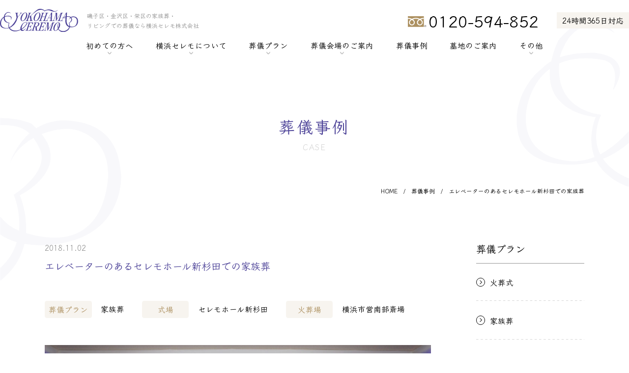

--- FILE ---
content_type: text/html; charset=UTF-8
request_url: https://yokohama-ceremo.com/case_data/%E3%82%A8%E3%83%AC%E3%83%99%E3%83%BC%E3%82%BF%E3%83%BC%E3%81%AE%E3%81%82%E3%82%8B%E3%82%BB%E3%83%AC%E3%83%A2%E3%83%9B%E3%83%BC%E3%83%AB%E6%96%B0%E6%9D%89%E7%94%B0%E3%81%A7%E3%81%AE%E5%AE%B6%E6%97%8F/
body_size: 9245
content:
<!DOCTYPE html>
<html lang="ja" prefix="og: http://ogp.me/ns#">
<head>
<meta charset="utf-8">
<meta name="viewport" content="width=device-width, initial-scale=1">
<meta name="format-detection" content="telephone=no">
<meta name="theme-color" content="#4D4398">
<title>エレベーターのあるセレモホール新杉田での家族葬 | 葬儀事例 | 横浜セレモ株式会社</title>
<meta property="og:site_name" content="横浜セレモ株式会社" />
<meta property="og:url" content="https://yokohama-ceremo.com/case_data/%E3%82%A8%E3%83%AC%E3%83%99%E3%83%BC%E3%82%BF%E3%83%BC%E3%81%AE%E3%81%82%E3%82%8B%E3%82%BB%E3%83%AC%E3%83%A2%E3%83%9B%E3%83%BC%E3%83%AB%E6%96%B0%E6%9D%89%E7%94%B0%E3%81%A7%E3%81%AE%E5%AE%B6%E6%97%8F/" />
<meta property="og:type" content="website" />
<meta property="og:title" content="エレベーターのあるセレモホール新杉田での家族葬 | 葬儀事例 | 横浜セレモ株式会社" />
<meta property="og:image" content="https://yokohama-ceremo.com/wp/wp-content/uploads/2018/10/2018.1029.004-1024x656.jpg" />
<meta name="twitter:card" content="summary_large_image" />
<link rel="icon" type="image/svg+xml" href="https://yokohama-ceremo.com/wp/wp-content/themes/yokohama-ceremo/img/common/favicon.svg" />
<meta content="text/css">
<link rel="preconnect" href="https://fonts.googleapis.com">
<link rel="preconnect" href="https://fonts.gstatic.com" crossorigin>
<link href="https://fonts.googleapis.com/css2?family=Klee+One:wght@600&display=swap" rel="stylesheet">
<link rel="stylesheet" href="//cdn.jsdelivr.net/npm/swiper@9/swiper-bundle.min.css"/>
<link href="https://yokohama-ceremo.com/wp/wp-content/themes/yokohama-ceremo/css/reset.css" rel="stylesheet" type="text/css" />
<link href="https://yokohama-ceremo.com/wp/wp-content/themes/yokohama-ceremo/css/common.css?231213" rel="stylesheet" type="text/css" />
<meta content="text/javascript">
<meta name='robots' content='max-image-preview:large' />
<style id='classic-theme-styles-inline-css' type='text/css'>
/*! This file is auto-generated */
.wp-block-button__link{color:#fff;background-color:#32373c;border-radius:9999px;box-shadow:none;text-decoration:none;padding:calc(.667em + 2px) calc(1.333em + 2px);font-size:1.125em}.wp-block-file__button{background:#32373c;color:#fff;text-decoration:none}
</style>
<link rel='stylesheet' id='contact-form-7-css' href='https://yokohama-ceremo.com/wp/wp-content/plugins/contact-form-7/includes/css/styles.css?ver=5.9.3' type='text/css' media='all' />
<link rel="alternate" type="application/json+oembed" href="https://yokohama-ceremo.com/wp-json/oembed/1.0/embed?url=https%3A%2F%2Fyokohama-ceremo.com%2Fcase_data%2F%25e3%2582%25a8%25e3%2583%25ac%25e3%2583%2599%25e3%2583%25bc%25e3%2582%25bf%25e3%2583%25bc%25e3%2581%25ae%25e3%2581%2582%25e3%2582%258b%25e3%2582%25bb%25e3%2583%25ac%25e3%2583%25a2%25e3%2583%259b%25e3%2583%25bc%25e3%2583%25ab%25e6%2596%25b0%25e6%259d%2589%25e7%2594%25b0%25e3%2581%25a7%25e3%2581%25ae%25e5%25ae%25b6%25e6%2597%258f%2F" />
<link rel="alternate" type="text/xml+oembed" href="https://yokohama-ceremo.com/wp-json/oembed/1.0/embed?url=https%3A%2F%2Fyokohama-ceremo.com%2Fcase_data%2F%25e3%2582%25a8%25e3%2583%25ac%25e3%2583%2599%25e3%2583%25bc%25e3%2582%25bf%25e3%2583%25bc%25e3%2581%25ae%25e3%2581%2582%25e3%2582%258b%25e3%2582%25bb%25e3%2583%25ac%25e3%2583%25a2%25e3%2583%259b%25e3%2583%25bc%25e3%2583%25ab%25e6%2596%25b0%25e6%259d%2589%25e7%2594%25b0%25e3%2581%25a7%25e3%2581%25ae%25e5%25ae%25b6%25e6%2597%258f%2F&#038;format=xml" />
<link rel="stylesheet" href="https://yokohama-ceremo.com/wp/wp-content/plugins/realtime-calendar/calendar.css" type="text/css" media="screen" />
<script type="text/javascript" src="https://yokohama-ceremo.com/wp/wp-content/plugins/realtime-calendar/dayChecker.js"></script>
<script type="text/javascript" src="https://yokohama-ceremo.com/wp/wp-content/plugins/realtime-calendar/util.js"></script>
<meta name="google-site-verification" content="KC_LvsehU4oWkmnGqHxabnIr5pYgyqW0iGCxQizChA4" />
<meta name="msvalidate.01" content="970DE97D853970A6B05A0A0732BFD39E" />
<!-- Google tag (gtag.js) -->
<script async src="https://www.googletagmanager.com/gtag/js?id=AW-1019914102"></script>
<script>
  window.dataLayer = window.dataLayer || [];
  function gtag(){dataLayer.push(arguments);}
  gtag('js', new Date());

  gtag('config', 'AW-1019914102', {'allow_enhanced_conversions': true} );
</script>
<!-- Event snippet for お問合せ conversion page -->
<script>
    var enhanced_conversion_data;
    window.addEventListener('DOMContentLoaded', function () {
        document.addEventListener('wpcf7mailsent', function (event) {
            enhanced_conversion_data = {
                'email': document.querySelector('.wpcf7-validates-as-email').value
            };
            gtag('event', 'conversion', { 'send_to': 'AW-1019914102/HAXPCK3K4IgYEPbOquYD' });
        });
    });
</script>
</head>

<body class="browser--chrome">

<header>
	<div class="header-h1-txt js--header-h1-txt disp--sp">
		<div class="header-message-inner"><div class="c--lightgray txt--center width--cmn">磯子区・金沢区・栄区の家族葬・<br>リビングでの葬儀なら横浜セレモ株式会社</div></div>	</div>

	<div class="header-container-area">
		<div class="header-container js--header-float">
			<div class="header-container-inner width--cmn">
				<a href="https://yokohama-ceremo.com" class="header-logo-wrap hover--opacity">
			<div class="header-logo"><img src="https://yokohama-ceremo.com/wp/wp-content/themes/yokohama-ceremo/img/common/company-logo.svg" alt="横浜セレモ株式会社"></div>
			<div class="header-logo-txt c--lightgray disp--pc">磯子区・金沢区・栄区の家族葬・<br>リビングでの葬儀なら横浜セレモ株式会社</div>
			</a>				<div class="header-contact-wrap">
					<div class="header-tel-box">
						<div class="header-tel-icon disp--sp">
							<a href="tel:0120-594-852" class="icon icon--svg icon--tel"></a>
						</div>
						<div class="header-tel-icon icon-free-dial disp--pc">
							<img src="https://yokohama-ceremo.com/wp/wp-content/themes/yokohama-ceremo/img/common/icon-free-dial.svg" alt="">
						</div>
						<div class="header-tel-txt disp--pc">0120-594-852</div>
					</div>
					<div class="header-24-txt bg--lightgold disp--pc">24時間365日対応</div>
					<div class="hamburger-btn js--btn-hamburger disp--sp">
						<div class="hamburger-btn-inner">
							<span></span><span></span><span></span>
						</div>
					</div>
				</div>
			</div><!-- /.header-container-inner -->
		</div><!-- /.header-container -->
	</div><!-- /.header-container-area -->
	
	<div class="gnav-container-area disp--pc">
		<div class="gnav-container js--gnav-float">
			<div class="gnav-container-inner width--cmn">
				<div class="gnav-logo">
					<a href="https://yokohama-ceremo.com" class="logo hover--opacity"><img src="https://yokohama-ceremo.com/wp/wp-content/themes/yokohama-ceremo/img/common/company-logo.svg" alt="横浜セレモ株式会社"></a>
				</div>
				<nav class="gnav">
					<div class="nav-item nav-item1 has--child">
						<div class="nav-item-txt txt--cmn hover--c-purple">初めての方へ</div>
						<div class="nav-sublist-container">
							<div class="nav-sublist bg--purple c--white">
								<div class="nav-subitem"><a href="https://yokohama-ceremo.com/guide/" class="nav-subitem-txt hover--underline">&gt; 葬儀の基礎知識</a></div>
								<div class="nav-subitem"><a href="https://yokohama-ceremo.com/before/" class="nav-subitem-txt hover--underline">&gt; 事前相談</a></div>
								<div class="nav-subitem"><a href="https://yokohama-ceremo.com/club/" class="nav-subitem-txt hover--underline">&gt; セレモ倶楽部</a></div>
								<div class="nav-subitem"><a href="https://yokohama-ceremo.com/insurance/" class="nav-subitem-txt hover--underline">&gt; 葬儀保険</a></div>
								<div class="nav-subitem"><a href="https://yokohama-ceremo.com/loan/" class="nav-subitem-txt hover--underline">&gt; 葬儀ローン</a></div>
							</div>
						</div>
					</div>
					<div class="nav-item nav-item2 has--child">
						<div class="nav-item-txt txt--cmn hover--c-purple">横浜セレモについて</div>
						<div class="nav-sublist-container">
							<div class="nav-sublist bg--purple c--white">
								<div class="nav-subitem"><a href="https://yokohama-ceremo.com/strength/" class="nav-subitem-txt hover--underline">&gt; 横浜セレモの強み</a></div>
								<div class="nav-subitem"><a href="https://yokohama-ceremo.com/staff/" class="nav-subitem-txt hover--underline">&gt; スタッフ紹介</a></div>
								<div class="nav-subitem"><a href="https://yokohama-ceremo.com/company/" class="nav-subitem-txt hover--underline">&gt; 会社概要</a></div>
								<div class="nav-subitem"><a href="https://yokohama-ceremo.com/csr/" class="nav-subitem-txt hover--underline">&gt; CSR</a></div>
								<div class="nav-subitem"><a href="https://yokohama-ceremo.com/recruit/" class="nav-subitem-txt hover--underline">&gt; 採用情報</a></div>
								<div class="nav-subitem"><a href="https://yokohama-ceremo.com/kaigo-byouinn/" class="nav-subitem-txt hover--underline">&gt; 介護事業者・病院様へ</a></div>
								<div class="nav-subitem"><a href="https://yokohama-ceremo.com/sigyou/" class="nav-subitem-txt hover--underline">&gt; 士業の皆様へ</a></div>
							</div>
						</div>
					</div>
					<div class="nav-item nav-item3 has--child">
						<div class="nav-item-txt txt--cmn hover--c-purple">葬儀プラン</div>
						<div class="nav-sublist-container">
							<div class="nav-sublist bg--purple c--white">
								<div class="nav-subitem"><a href="https://yokohama-ceremo.com/ippan/" class="nav-subitem-txt hover--underline">&gt; 一般葬</a></div>
								<div class="nav-subitem"><a href="https://yokohama-ceremo.com/kazoku/" class="nav-subitem-txt hover--underline">&gt; 家族葬</a></div>
								<div class="nav-subitem"><a href="https://yokohama-ceremo.com/shaso/" class="nav-subitem-txt hover--underline">&gt; 社葬</a></div>
								<div class="nav-subitem"><a href="https://yokohama-ceremo.com/kaso/" class="nav-subitem-txt hover--underline">&gt; 火葬式</a></div>
								<div class="nav-subitem"><a href="https://yokohama-ceremo.com/option/" class="nav-subitem-txt hover--underline">&gt; オプションメニュー</a></div>
							</div>
						</div>
					</div>
					<div class="nav-item nav-item4 has--child">
						<div class="nav-item-txt txt--cmn hover--c-purple">葬儀会場のご案内</div>
						<div class="nav-sublist-container">
							<div class="nav-sublist bg--purple c--white">
								<div class="nav-subitem"><a href="https://yokohama-ceremo.com/ceremohall/" class="nav-subitem-txt hover--underline">&gt; 横浜セレモのホールについて</a></div>
								<div class="nav-subitem"><a href="https://yokohama-ceremo.com/shinsugita/" class="nav-subitem-txt hover--underline">&gt; セレモホール新杉田</a></div>
								<div class="nav-subitem"><a href="https://yokohama-ceremo.com/tomioka/" class="nav-subitem-txt hover--underline">&gt; セレモホール富岡</a></div>
								<div class="nav-subitem"><a href="https://yokohama-ceremo.com/kanazawabunko/" class="nav-subitem-txt hover--underline">&gt; セレモホール金沢文庫</a></div>
								<div class="nav-subitem"><a href="https://yokohama-ceremo.com/kamigo/" class="nav-subitem-txt hover--underline">&gt; セレモホール上郷</a></div>
								<div class="nav-subitem"><a href="https://yokohama-ceremo.com/hall/" class="nav-subitem-txt hover--underline">&gt; その他会場</a></div>
							</div>
						</div>
					</div>
					<div class="nav-item nav-item5">
						<a href="https://yokohama-ceremo.com/case/" class="nav-item-txt txt--cmn hover--c-purple">葬儀事例</a>
					</div>
					<div class="nav-item nav-item6">
						<a href="https://yokohama-ceremo.com/cemetery/" class="nav-item-txt txt--cmn hover--c-purple">墓地のご案内</a>
					</div>
					<div class="nav-item nav-item7 has--child">
						<div class="nav-item-txt txt--cmn hover--c-purple">その他</div>
						<div class="nav-sublist-container">
							<div class="nav-sublist bg--purple c--white">
								<div class="nav-subitem"><a href="https://yokohama-ceremo.com/news/" class="nav-subitem-txt hover--underline">&gt; お知らせ</a></div>
								<div class="nav-subitem"><a href="https://yokohama-ceremo.com/voice/" class="nav-subitem-txt hover--underline">&gt; お客様の声</a></div>
								<div class="nav-subitem"><a href="https://yokohama-ceremo.com/media/" class="nav-subitem-txt hover--underline">&gt; メディア紹介</a></div>
								<div class="nav-subitem"><a href="https://yokohama-ceremo.com/privacy/" class="nav-subitem-txt hover--underline">&gt; プライバシーポリシー</a></div>
								<div class="nav-subitem"><a href="https://yokohama-ceremo.com/site-policy/" class="nav-subitem-txt hover--underline">&gt; サイトポリシー</a></div>
							</div>
						</div>
					</div>
				</nav>
			</div><!-- /.gnav-container-inner -->
		</div><!-- /.gnav-container -->
	</div><!-- /.gnav-container-area -->
</header>

<div id="hamburger-menu" class="disp--sp bg--white">
	<div class="hamburger-btn js--btn-hamburger-close">
		<div class="hamburger-btn-inner">
			<span></span><span></span><span></span>
		</div>
	</div>

	<div class="menu-inner">
		<div class="hamburger-bnr-block">
			<a href="https://yokohama-ceremo.com/before/" class="bnr btn--cmn2">事前相談</a>
			<a href="https://yokohama-ceremo.com/contact/" class="bnr btn--cmn2">お問い合わせ</a>
			<a href="https://yokohama-ceremo.com/post-5342/" class="bnr btn--cmn2">お急ぎの方へ</a>
		</div>
		<nav class="hamburger-nav-block">
			<div class="nav-item">
				<a href="https://yokohama-ceremo.com" class="nav-item-txt txt--cmn">
					HOME
					<div class="arrow--circled"></div>
				</a>
			</div>
			<div class="nav-item has--dd">
				<div class="nav-item-txt txt--cmn js--btn-ac">
					初めての方へ
					<div class="arrow--circled"></div>
				</div>
				<div class="nav-sublist-container js--obj-ac">
					<div class="nav-sublist">
						<div class="nav-subitem"><a href="https://yokohama-ceremo.com/guide/" class="nav-subitem-txt hover--underline">&gt; 葬儀の基礎知識</a></div>
						<div class="nav-subitem"><a href="https://yokohama-ceremo.com/before/" class="nav-subitem-txt hover--underline">&gt; 事前相談</a></div>
						<div class="nav-subitem"><a href="https://yokohama-ceremo.com/club/" class="nav-subitem-txt hover--underline">&gt; セレモ倶楽部</a></div>
						<div class="nav-subitem"><a href="https://yokohama-ceremo.com/insurance/" class="nav-subitem-txt hover--underline">&gt; 葬儀保険</a></div>
						<div class="nav-subitem"><a href="https://yokohama-ceremo.com/loan/" class="nav-subitem-txt hover--underline">&gt; 葬儀ローン</a></div>
					</div>
				</div>
			</div>
			<div class="nav-item has--dd">
				<div class="nav-item-txt txt--cmn js--btn-ac">
					横浜セレモについて
					<div class="arrow--circled"></div>
				</div>
				<div class="nav-sublist-container js--obj-ac">
					<div class="nav-sublist">
						<div class="nav-subitem"><a href="https://yokohama-ceremo.com/strength/" class="nav-subitem-txt hover--underline">&gt; 横浜セレモの強み</a></div>
						<div class="nav-subitem"><a href="https://yokohama-ceremo.com/staff/" class="nav-subitem-txt hover--underline">&gt; スタッフ紹介</a></div>
						<div class="nav-subitem"><a href="https://yokohama-ceremo.com/company/" class="nav-subitem-txt hover--underline">&gt; 会社概要</a></div>
						<div class="nav-subitem"><a href="https://yokohama-ceremo.com/csr/" class="nav-subitem-txt hover--underline">&gt; CSR</a></div>
						<div class="nav-subitem"><a href="https://yokohama-ceremo.com/recruit/" class="nav-subitem-txt hover--underline">&gt; 採用情報</a></div>
						<div class="nav-subitem"><a href="https://yokohama-ceremo.com/kaigo-byouinn/" class="nav-subitem-txt hover--underline">&gt; 介護事業者・病院様へ</a></div>
						<div class="nav-subitem"><a href="https://yokohama-ceremo.com/sigyou/" class="nav-subitem-txt hover--underline">&gt; 士業の皆様へ</a></div>
					</div>
				</div>
			</div>
			<div class="nav-item has--dd">
				<div class="nav-item-txt txt--cmn js--btn-ac">
					葬儀プラン
					<div class="arrow--circled"></div>
				</div>
				<div class="nav-sublist-container js--obj-ac">
					<div class="nav-sublist">
						<div class="nav-subitem"><a href="https://yokohama-ceremo.com/ippan/" class="nav-subitem-txt hover--underline">&gt; 一般葬</a></div>
						<div class="nav-subitem"><a href="https://yokohama-ceremo.com/kazoku/" class="nav-subitem-txt hover--underline">&gt; 家族葬</a></div>
						<div class="nav-subitem"><a href="https://yokohama-ceremo.com/shaso/" class="nav-subitem-txt hover--underline">&gt; 社葬</a></div>
						<div class="nav-subitem"><a href="https://yokohama-ceremo.com/kaso/" class="nav-subitem-txt hover--underline">&gt; 火葬式</a></div>
						<div class="nav-subitem"><a href="https://yokohama-ceremo.com/option/" class="nav-subitem-txt hover--underline">&gt; オプションメニュー</a></div>
					</div>
				</div>
			</div>
			<div class="nav-item has--dd">
				<div class="nav-item-txt txt--cmn js--btn-ac">
					葬儀会場のご案内
					<div class="arrow--circled"></div>
				</div>
				<div class="nav-sublist-container js--obj-ac">
					<div class="nav-sublist">
						<div class="nav-subitem"><a href="https://yokohama-ceremo.com/ceremohall/" class="nav-subitem-txt hover--underline">&gt; 横浜セレモのホールについて</a></div>
						<div class="nav-subitem"><a href="https://yokohama-ceremo.com/shinsugita/" class="nav-subitem-txt hover--underline">&gt; セレモホール新杉田</a></div>
						<div class="nav-subitem"><a href="https://yokohama-ceremo.com/tomioka/" class="nav-subitem-txt hover--underline">&gt; セレモホール富岡</a></div>
						<div class="nav-subitem"><a href="https://yokohama-ceremo.com/kanazawabunko/" class="nav-subitem-txt hover--underline">&gt; セレモホール金沢文庫</a></div>
						<div class="nav-subitem"><a href="https://yokohama-ceremo.com/kamigo/" class="nav-subitem-txt hover--underline">&gt; セレモホール上郷</a></div>
						<div class="nav-subitem"><a href="https://yokohama-ceremo.com/hall/" class="nav-subitem-txt hover--underline">&gt; その他会場</a></div>
					</div>
				</div>
			</div>
			<div class="nav-item">
				<a href="https://yokohama-ceremo.com/case/" class="nav-item-txt txt--cmn">
					葬儀事例
					<div class="arrow--circled"></div>
				</a>
			</div>
			<div class="nav-item">
				<a href="https://yokohama-ceremo.com/cemetery/" class="nav-item-txt txt--cmn">
					墓地のご案内
					<div class="arrow--circled"></div>
				</a>
			</div>
			<div class="nav-item has--dd">
				<div class="nav-item-txt txt--cmn js--btn-ac">
					その他
					<div class="arrow--circled"></div>
				</div>
				<div class="nav-sublist-container js--obj-ac">
					<div class="nav-sublist">
						<div class="nav-subitem"><a href="https://yokohama-ceremo.com/news/" class="nav-subitem-txt hover--underline">&gt; お知らせ</a></div>
						<div class="nav-subitem"><a href="https://yokohama-ceremo.com/voice/" class="nav-subitem-txt hover--underline">&gt; お客様の声</a></div>
						<div class="nav-subitem"><a href="https://yokohama-ceremo.com/media/" class="nav-subitem-txt hover--underline">&gt; メディア紹介</a></div>
						<div class="nav-subitem"><a href="https://yokohama-ceremo.com/privacy/" class="nav-subitem-txt hover--underline">&gt; プライバシーポリシー</a></div>
						<div class="nav-subitem"><a href="https://yokohama-ceremo.com/site-policy/" class="nav-subitem-txt hover--underline">&gt; サイトポリシー</a></div>
					</div>
				</div>
			</div>
		</nav>
	</div><!-- /.menu-inner -->
</div><!--/#hamburger-menu -->

<div id="hamburger-layer" class="disp--sp"></div><div id="case" class="page--single">

<section class="sec-pagettl">
	<div class="sec-inner width--cmn">
		<div class="pagettl-wrap txt--center">
			<div class="pagettl c--purple">葬儀事例</div>
			<div class="small c--lightgray2">CASE</div>
		</div>
	</div>
</section>

<div class="pnkz width--cmn2">
<a href="https://yokohama-ceremo.com/" class="hover--underline">HOME</a><span>&emsp;/&emsp;</span><a href="https://yokohama-ceremo.com/case/" class="hover--underline">葬儀事例</a><span>&emsp;/&emsp;</span><span class="txt--line-clamp">エレベーターのあるセレモホール新杉田での家族葬</span></div>


<script type="application/ld+json">
{
	"@context": "https://schema.org",
	"@type": "BreadcrumbList",
	"itemListElement": [
	{
				"@type": "ListItem",
				"position": 1,
				"name": "HOME"
			,
				"item": "https://yokohama-ceremo.com/"},{
				"@type": "ListItem",
				"position": 2,
				"name": "葬儀事例"
			,
				"item": "https://yokohama-ceremo.com/case/"},{
				"@type": "ListItem",
				"position": 3,
				"name": "エレベーターのあるセレモホール新杉田での家族葬"
			}	]
}
</script>

<div class="l--mainside-wrap width--cmn2">
<div class="l--mainside-main">

<section class="sec-single">
	<div class="single--head">
		<time datetime="2018-11-02" itemprop="datepublished" class="single-time c--lightgray txt--cmn" >2018.11.02</time>
	</div>
	<h1 class="single--ttl c--purple txt--cmn2">エレベーターのあるセレモホール新杉田での家族葬</h1>

		<div class="single--detail-list txt--cmn">
				<div class="list-item">
			<div class="label bg--lightgold c--gold txt--center">葬儀プラン</div>
			<div class="txt">家族葬</div>
		</div>
						<div class="list-item">
			<div class="label bg--lightgold c--gold txt--center">式場</div>
			<div class="txt">セレモホール新杉田</div>
		</div>
						<div class="list-item">
			<div class="label bg--lightgold c--gold txt--center">火葬場</div>
			<div class="txt">横浜市営南部斎場</div>
		</div>
			</div>

		<div class="case-img-block">
		<div class="block-slide">
			<div id="case-img-swiper" class="swiper">
				<div class="swiper-wrapper">
										<div class="swiper-slide">
						<div class="slide"><img src="https://yokohama-ceremo.com/wp/wp-content/uploads/2018/10/2018.1029.004-1024x656.jpg" alt=""></div>
					</div>
									</div><!-- /.swiper-wrapper -->
			</div><!-- /.swiper -->
		</div>

			</div><!-- /.case-img-block -->
	
		<div class="case-order-block">
		<h2 class="ttl--cmn2">ご家族からのご要望</h2>
		<div class="box-txt txt--cmn"><p>・駐車場のある式場を希望<br />
・ＪＲ沿線の式場を希望<br />
・エレベーターのある式場を希望</p>
</div>
	</div>
	
		<div class="case-staff-block bg--lightgold">
		<h2 class="block-ttl ttl--cmn2">担当スタッフより</h2>
		<div class="block-inner">
			<div class="img-box">
				<div class="img ">
										<img src="https://yokohama-ceremo.com/wp/wp-content/uploads/2017/11/siraisi-238x300.jpg" alt="葬祭ディレクター　白石">
									</div>
			</div>
			<div class="txt-box txt--cmn">
								<div class="txt"><p>喪主様が高齢で車椅子を使用するため、エレベーターのある式場を要望されましたので、セレモホール新杉田をお奨め致しました。ご納棺の前に、湯灌の儀を執り行い、お子様方より、「母を大変綺麗にしていただいた」と大変お喜びいただけました。また、「お棺はお花でいっぱいにしてあげたい」とのご希望でしたので、お花を中心としたお式とさせていただきました。</p>
</div>
								<div class="name">担当：葬祭ディレクター　白石</div>
			</div>
		</div>
	</div>

	<div class="case-btn">
		<a href="https://yokohama-ceremo.com/case/" class="btn btn--cmn1">
			<div class="arrow--circled"></div>
			<div class="txt txt--cmn">一覧に戻る</div>
		</a>
	</div>
</section>


</div><!-- /.l--mainside-main -->

<div class="l--mainside-side">
	<div class="side-block block-plan">
		<div class="side-block-ttl">葬儀プラン</div>
		<div class="side-list1">
						<article class="side-list1-item">
				<a href="https://yokohama-ceremo.com/case_plan/plan04/" class="side-list1-link txt--cmn">
					<div class="arrow--circled-border hover--bg-purple"></div>
					<span class="txt hover--underline hover--c-purple">火葬式</span>
				</a>
			</article>
						<article class="side-list1-item">
				<a href="https://yokohama-ceremo.com/case_plan/plan03/" class="side-list1-link txt--cmn">
					<div class="arrow--circled-border hover--bg-purple"></div>
					<span class="txt hover--underline hover--c-purple">家族葬</span>
				</a>
			</article>
						<article class="side-list1-item">
				<a href="https://yokohama-ceremo.com/case_plan/plan02/" class="side-list1-link txt--cmn">
					<div class="arrow--circled-border hover--bg-purple"></div>
					<span class="txt hover--underline hover--c-purple">一般葬</span>
				</a>
			</article>
						<article class="side-list1-item">
				<a href="https://yokohama-ceremo.com/case_plan/plan01/" class="side-list1-link txt--cmn">
					<div class="arrow--circled-border hover--bg-purple"></div>
					<span class="txt hover--underline hover--c-purple">社葬</span>
				</a>
			</article>
					</div>
	</div>

	<div class="side-block block-plan">
		<div class="side-block-ttl">葬儀式場</div>
		<div class="side-list1">
						<article class="side-list1-item">
				<a href="https://yokohama-ceremo.com/case_hall/%e3%83%9b%e3%83%86%e3%83%ab/" class="side-list1-link txt--cmn">
					<div class="arrow--circled-border hover--bg-purple"></div>
					<span class="txt hover--underline hover--c-purple">ホテル</span>
				</a>
			</article>
						<article class="side-list1-item">
				<a href="https://yokohama-ceremo.com/case_hall/hall04/" class="side-list1-link txt--cmn">
					<div class="arrow--circled-border hover--bg-purple"></div>
					<span class="txt hover--underline hover--c-purple">セレモホール上郷</span>
				</a>
			</article>
						<article class="side-list1-item">
				<a href="https://yokohama-ceremo.com/case_hall/%e3%82%bb%e3%83%ac%e3%83%99%e3%83%ab%e5%bc%98%e6%98%8e%e5%af%ba/" class="side-list1-link txt--cmn">
					<div class="arrow--circled-border hover--bg-purple"></div>
					<span class="txt hover--underline hover--c-purple">セレベル弘明寺</span>
				</a>
			</article>
						<article class="side-list1-item">
				<a href="https://yokohama-ceremo.com/case_hall/hall03/" class="side-list1-link txt--cmn">
					<div class="arrow--circled-border hover--bg-purple"></div>
					<span class="txt hover--underline hover--c-purple">セレモホール金沢文庫</span>
				</a>
			</article>
						<article class="side-list1-item">
				<a href="https://yokohama-ceremo.com/case_hall/%e6%96%bd%e8%a8%ad/" class="side-list1-link txt--cmn">
					<div class="arrow--circled-border hover--bg-purple"></div>
					<span class="txt hover--underline hover--c-purple">施設</span>
				</a>
			</article>
						<article class="side-list1-item">
				<a href="https://yokohama-ceremo.com/case_hall/hall02/" class="side-list1-link txt--cmn">
					<div class="arrow--circled-border hover--bg-purple"></div>
					<span class="txt hover--underline hover--c-purple">セレモホール富岡</span>
				</a>
			</article>
						</div><!-- /.side-list1 -->
			<div class="hide-wrap side-list1 js--obj-ac">
						<article class="side-list1-item">
				<a href="https://yokohama-ceremo.com/case_hall/%e3%81%bf%e3%81%97%e3%81%be%e8%81%96%e8%8b%91/" class="side-list1-link txt--cmn">
					<div class="arrow--circled-border hover--bg-purple"></div>
					<span class="txt hover--underline hover--c-purple">みしま聖苑</span>
				</a>
			</article>
						<article class="side-list1-item">
				<a href="https://yokohama-ceremo.com/case_hall/hall01/" class="side-list1-link txt--cmn">
					<div class="arrow--circled-border hover--bg-purple"></div>
					<span class="txt hover--underline hover--c-purple">セレモホール新杉田</span>
				</a>
			</article>
						<article class="side-list1-item">
				<a href="https://yokohama-ceremo.com/case_hall/jitaku01/" class="side-list1-link txt--cmn">
					<div class="arrow--circled-border hover--bg-purple"></div>
					<span class="txt hover--underline hover--c-purple">ご自宅</span>
				</a>
			</article>
						<article class="side-list1-item">
				<a href="https://yokohama-ceremo.com/case_hall/%e6%a8%aa%e6%b5%9c%e5%b8%82%e6%88%b8%e5%a1%9a%e6%96%8e%e5%a0%b4/" class="side-list1-link txt--cmn">
					<div class="arrow--circled-border hover--bg-purple"></div>
					<span class="txt hover--underline hover--c-purple">横浜市戸塚斎場</span>
				</a>
			</article>
						<article class="side-list1-item">
				<a href="https://yokohama-ceremo.com/case_hall/%e6%a8%aa%e6%b5%9c%e5%b8%82%e5%8c%97%e9%83%a8%e6%96%8e%e5%a0%b4/" class="side-list1-link txt--cmn">
					<div class="arrow--circled-border hover--bg-purple"></div>
					<span class="txt hover--underline hover--c-purple">横浜市北部斎場</span>
				</a>
			</article>
						<article class="side-list1-item">
				<a href="https://yokohama-ceremo.com/case_hall/%e6%a8%aa%e6%b5%9c%e5%b8%82%e5%8d%97%e9%83%a8%e6%96%8e%e5%a0%b4/" class="side-list1-link txt--cmn">
					<div class="arrow--circled-border hover--bg-purple"></div>
					<span class="txt hover--underline hover--c-purple">横浜市南部斎場</span>
				</a>
			</article>
						<article class="side-list1-item">
				<a href="https://yokohama-ceremo.com/case_hall/%e6%a8%aa%e6%b5%9c%e5%b8%82%e4%b9%85%e4%bf%9d%e5%b1%b1%e6%96%8e%e5%a0%b4/" class="side-list1-link txt--cmn">
					<div class="arrow--circled-border hover--bg-purple"></div>
					<span class="txt hover--underline hover--c-purple">横浜市久保山斎場</span>
				</a>
			</article>
						<article class="side-list1-item">
				<a href="https://yokohama-ceremo.com/case_hall/%e6%a8%aa%e9%a0%88%e8%b3%80%e4%b8%ad%e5%a4%ae%e6%96%8e%e5%a0%b4/" class="side-list1-link txt--cmn">
					<div class="arrow--circled-border hover--bg-purple"></div>
					<span class="txt hover--underline hover--c-purple">横須賀中央斎場</span>
				</a>
			</article>
						<article class="side-list1-item">
				<a href="https://yokohama-ceremo.com/case_hall/kawasaki01/" class="side-list1-link txt--cmn">
					<div class="arrow--circled-border hover--bg-purple"></div>
					<span class="txt hover--underline hover--c-purple">かわさき南部斎苑</span>
				</a>
			</article>
						<article class="side-list1-item">
				<a href="https://yokohama-ceremo.com/case_hall/kashishikijou01/" class="side-list1-link txt--cmn">
					<div class="arrow--circled-border hover--bg-purple"></div>
					<span class="txt hover--underline hover--c-purple">貸式場</span>
				</a>
			</article>
						<article class="side-list1-item">
				<a href="https://yokohama-ceremo.com/case_hall/jiinn02/" class="side-list1-link txt--cmn">
					<div class="arrow--circled-border hover--bg-purple"></div>
					<span class="txt hover--underline hover--c-purple">寺院</span>
				</a>
			</article>
						<article class="side-list1-item">
				<a href="https://yokohama-ceremo.com/case_hall/kyoukai02/" class="side-list1-link txt--cmn">
					<div class="arrow--circled-border hover--bg-purple"></div>
					<span class="txt hover--underline hover--c-purple">教会</span>
				</a>
			</article>
						<article class="side-list1-item">
				<a href="https://yokohama-ceremo.com/case_hall/%e3%82%b4%e3%83%ab%e3%83%95%e5%a0%b4%e3%82%af%e3%83%a9%e3%83%96%e3%83%8f%e3%82%a6%e3%82%b9/" class="side-list1-link txt--cmn">
					<div class="arrow--circled-border hover--bg-purple"></div>
					<span class="txt hover--underline hover--c-purple">ゴルフ場クラブハウス</span>
				</a>
			</article>
					</div><!-- /.hide-wrap.side-list1 -->
		<div class="hide-toggle-btn js--btn-ac btn--cmn1">
			<div class="arrow--circled"></div>
			<div class="txt txt1">全て表示</div>
			<div class="txt txt2">閉じる</div>
		</div>
	</div>

	<div class="side-block block-latest">
		<div class="side-block-ttl">最新の事例</div>
		<div class="side-list1">
						<article class="side-list1-item">
				<a href="https://yokohama-ceremo.com/case_data/%e3%82%bb%e3%83%ac%e3%83%a2%e3%83%9b%e3%83%bc%e3%83%ab%e6%96%b0%e6%9d%89%e7%94%b0%e3%81%a7%e3%81%ae%e5%ae%b6%e6%97%8f%e8%91%ac-28/" class="side-list1-link txt--cmn">
					<div class="arrow--circled-border hover--bg-purple"></div>
					<div class="txt-box">
						<div class="time-wrap">
							<time datetime="2026-01-27" itemprop="datepublished" class="news-item-time-txt" >2026.01.27</time>
						</div>
						<span class="txt hover--underline hover--c-purple">セレモホール新杉田での家族葬</span>
					</div>
				</a>
			</article>
						<article class="side-list1-item">
				<a href="https://yokohama-ceremo.com/case_data/%e3%82%bb%e3%83%ac%e3%83%a2%e3%83%9b%e3%83%bc%e3%83%ab%e9%87%91%e6%b2%a2%e6%96%87%e5%ba%ab%e3%81%a7%e3%81%ae%e5%ae%b6%e6%97%8f%e8%91%ac-80/" class="side-list1-link txt--cmn">
					<div class="arrow--circled-border hover--bg-purple"></div>
					<div class="txt-box">
						<div class="time-wrap">
							<time datetime="2026-01-26" itemprop="datepublished" class="news-item-time-txt" >2026.01.26</time>
						</div>
						<span class="txt hover--underline hover--c-purple">セレモホール金沢文庫での家族葬</span>
					</div>
				</a>
			</article>
						<article class="side-list1-item">
				<a href="https://yokohama-ceremo.com/case_data/case_data-7232/" class="side-list1-link txt--cmn">
					<div class="arrow--circled-border hover--bg-purple"></div>
					<div class="txt-box">
						<div class="time-wrap">
							<time datetime="2026-01-25" itemprop="datepublished" class="news-item-time-txt" >2026.01.25</time>
						</div>
						<span class="txt hover--underline hover--c-purple">セレモホール上郷での家族葬</span>
					</div>
				</a>
			</article>
						<article class="side-list1-item">
				<a href="https://yokohama-ceremo.com/case_data/case_data-7229/" class="side-list1-link txt--cmn">
					<div class="arrow--circled-border hover--bg-purple"></div>
					<div class="txt-box">
						<div class="time-wrap">
							<time datetime="2026-01-24" itemprop="datepublished" class="news-item-time-txt" >2026.01.24</time>
						</div>
						<span class="txt hover--underline hover--c-purple">セレモホール上郷での家族葬</span>
					</div>
				</a>
			</article>
						<article class="side-list1-item">
				<a href="https://yokohama-ceremo.com/case_data/%e3%82%bb%e3%83%ac%e3%83%a2%e3%83%9b%e3%83%bc%e3%83%ab%e6%96%b0%e6%9d%89%e7%94%b0%e3%81%a7%e3%81%ae%e4%b8%80%e8%88%ac%e8%91%ac-13/" class="side-list1-link txt--cmn">
					<div class="arrow--circled-border hover--bg-purple"></div>
					<div class="txt-box">
						<div class="time-wrap">
							<time datetime="2026-01-23" itemprop="datepublished" class="news-item-time-txt" >2026.01.23</time>
						</div>
						<span class="txt hover--underline hover--c-purple">セレモホール新杉田での一般葬</span>
					</div>
				</a>
			</article>
					</div>
	</div>
</div><!-- /.l--mainside-side --></div><!-- /.l--mainside-wrap -->

</div><!-- #page_ID -->
<footer class="js--relative-btn-to-top">
	<a href="#" class="js--btn-to-top bg--white hover--bg-gold"></a>

	<div class="footer-logo-wrap width--cmn2">
		<div class="footer-logo-block">
			<div class="footer-logo-box">
				<a href="https://yokohama-ceremo.com" class="box-inner hover--opacity">
					<img src="https://yokohama-ceremo.com/wp/wp-content/themes/yokohama-ceremo/img/common/company-logo.svg" alt="" class="logo">
					<img src="https://yokohama-ceremo.com/wp/wp-content/themes/yokohama-ceremo/img/common/company-logo-txt.svg" alt="横浜セレモ株式会社" class="logo-txt">
				</a>
			</div>
			<div class="footer-address-box txt--cmn">神奈川県横浜市磯子区中原2-8-6</div>
			<div class="footer-tel-box txt--cmn">
				<div class="footer-tel-item">[TEL] 045-770-1235</div>
				<div class="footer-tel-item">[FAX] 045-770-1688</div>
			</div>
		</div>

		<div class="footer-bnr-block">
			<div class="footer-bnr-box">
				<a href="https://yokohama-ceremo.com/before/" class="bnr btn--cmn2">事前相談</a>
				<a href="https://yokohama-ceremo.com/contact/" class="bnr btn--cmn2">お問い合わせ</a>
				<a href="https://yokohama-ceremo.com/post-5342/" class="bnr btn--cmn2">お急ぎの方へ</a>
			</div>
			<div class="footer-free-dial-box">
				<div class="footer-free-dial-item">
					<div class="icon-free-dial"><img src="https://yokohama-ceremo.com/wp/wp-content/themes/yokohama-ceremo/img/common/icon-free-dial.svg" alt=""></div>
					<div class="txt">0120-594-852</div>
				</div>
				<div class="footer-24-txt-item bg--lightgold">24時間365日対応</div>
			</div>
		</div>
	</div><!-- /.footer-logo-wrap -->

	<nav class="footer-nav-wrap width--cmn2 disp--pc">
		<div class="nav-list-box">
			<div class="nav-list-ttl txt--cmn">葬儀プラン</div>
			<div class="nav-list">
				<div class="nav-item"><a href="https://yokohama-ceremo.com/ippan/" class="nav-item-txt hover--underline">&gt; 一般葬</a></div>
				<div class="nav-item"><a href="https://yokohama-ceremo.com/kazoku/" class="nav-item-txt hover--underline">&gt; 家族葬</a></div>
				<div class="nav-item"><a href="https://yokohama-ceremo.com/shaso/" class="nav-item-txt hover--underline">&gt; 社葬</a></div>
				<div class="nav-item"><a href="https://yokohama-ceremo.com/kaso/" class="nav-item-txt hover--underline">&gt; 火葬式</a></div>
				<div class="nav-item"><a href="https://yokohama-ceremo.com/option/" class="nav-item-txt hover--underline">&gt; オプションメニュー</a></div>
			</div>
		</div>
		<div class="nav-list-box">
			<div class="nav-list-ttl txt--cmn">横浜セレモについて</div>
			<div class="nav-list">
				<div class="nav-item"><a href="https://yokohama-ceremo.com/strength/" class="nav-item-txt hover--underline">&gt; 横浜セレモの強み</a></div>
				<div class="nav-item"><a href="https://yokohama-ceremo.com/staff/" class="nav-item-txt hover--underline">&gt; スタッフ紹介</a></div>
				<div class="nav-item"><a href="https://yokohama-ceremo.com/company/" class="nav-item-txt hover--underline">&gt; 会社概要</a></div>
				<div class="nav-item"><a href="https://yokohama-ceremo.com/csr/" class="nav-item-txt hover--underline">&gt; CSR</a></div>
				<div class="nav-item"><a href="https://yokohama-ceremo.com/recruit/" class="nav-item-txt hover--underline">&gt; 採用情報</a></div>
				<div class="nav-item"><a href="https://yokohama-ceremo.com/kaigo-byouinn/" class="nav-item-txt hover--underline">&gt; 介護事業者・病院様へ</a></div>
				<div class="nav-item"><a href="https://yokohama-ceremo.com/sigyou/" class="nav-item-txt hover--underline">&gt; 士業の皆様へ</a></div>
			</div>
		</div>
		<div class="nav-list-box">
			<div class="nav-list-ttl txt--cmn">葬儀会場のご案内</div>
			<div class="nav-list">
				<div class="nav-item"><a href="https://yokohama-ceremo.com/ceremohall/" class="nav-item-txt hover--underline">&gt; 横浜セレモのホールについて</a></div>
				<div class="nav-item"><a href="https://yokohama-ceremo.com/shinsugita/" class="nav-item-txt hover--underline">&gt; セレモホール新杉田</a></div>
				<div class="nav-item"><a href="https://yokohama-ceremo.com/tomioka/" class="nav-item-txt hover--underline">&gt; セレモホール富岡</a></div>
				<div class="nav-item"><a href="https://yokohama-ceremo.com/kanazawabunko/" class="nav-item-txt hover--underline">&gt; セレモホール金沢文庫</a></div>
				<div class="nav-item"><a href="https://yokohama-ceremo.com/kamigo/" class="nav-item-txt hover--underline">&gt; セレモホール上郷</a></div>
				<div class="nav-item"><a href="https://yokohama-ceremo.com/hall/" class="nav-item-txt hover--underline">&gt; その他会場</a></div>
			</div>
		</div>
		<div class="nav-list-box">
			<div class="nav-list-ttl txt--cmn">初めての方へ</div>
			<div class="nav-list">
				<div class="nav-item"><a href="https://yokohama-ceremo.com/guide/" class="nav-item-txt hover--underline">&gt; 葬儀の基礎知識</a></div>
				<div class="nav-item"><a href="https://yokohama-ceremo.com/before/" class="nav-item-txt hover--underline">&gt; 事前相談</a></div>
				<div class="nav-item"><a href="https://yokohama-ceremo.com/club/" class="nav-item-txt hover--underline">&gt; セレモ倶楽部</a></div>
				<div class="nav-item"><a href="https://yokohama-ceremo.com/insurance/" class="nav-item-txt hover--underline">&gt; 葬儀保険</a></div>
				<div class="nav-item"><a href="https://yokohama-ceremo.com/loan/" class="nav-item-txt hover--underline">&gt; 葬儀ローン</a></div>
			</div>
		</div>
		<div class="nav-list-box">
			<div class="nav-list-ttl txt--cmn">その他</div>
			<div class="nav-list">
				<div class="nav-item"><a href="https://yokohama-ceremo.com/case/" class="nav-item-txt hover--underline">&gt; 葬儀事例</a></div>
				<div class="nav-item"><a href="https://yokohama-ceremo.com/news/" class="nav-item-txt hover--underline">&gt; お知らせ</a></div>
				<div class="nav-item"><a href="https://yokohama-ceremo.com/voice/" class="nav-item-txt hover--underline">&gt; お客様の声</a></div>
				<div class="nav-item"><a href="https://yokohama-ceremo.com/media/" class="nav-item-txt hover--underline">&gt; メディア紹介</a></div>
				<div class="nav-item"><a href="https://yokohama-ceremo.com/cemetery/" class="nav-item-txt hover--underline">&gt; 墓地のご案内</a></div>
				<div class="nav-item"><a href="https://yokohama-ceremo.com/privacy/" class="nav-item-txt hover--underline">&gt; プライバシーポリシー</a></div>
				<div class="nav-item"><a href="https://yokohama-ceremo.com/site-policy/" class="nav-item-txt hover--underline">&gt; サイトポリシー</a></div>
			</div>
		</div>
	</nav><!-- /.footer-nav-wrap -->

	<div class="footer-area-wrap width--cmn2">
		[対応エリア]<br>
		横浜市神奈川区・横浜市西区・横浜市中区・横浜市鶴見区・横浜市南区・横浜市港北区・横浜市金沢区・横浜市磯子区・横浜市保土ケ谷区・横浜市戸塚区・ 横浜市瀬谷区・横浜市都筑区・横浜市港南区・横浜市栄区・横浜市旭区・横浜市泉区・横浜市緑区・横浜市青葉区
	</div>

	<div class="footer-copyright txt--center c--lightgray">Copyright (c) 2023 Yokohama Ceremo Co.,LTD<br class="disp--sp">All Rights Reserved.</div>
</footer>

<script type="text/javascript" src="//ajax.googleapis.com/ajax/libs/jquery/1.8.3/jquery.min.js"></script>
<script type="text/javascript" src="https://yokohama-ceremo.com/wp/wp-content/themes/yokohama-ceremo/js/jquery.easing.1.3.js"></script>
<script src="//cdn.jsdelivr.net/npm/swiper@9/swiper-bundle.min.js"></script>
<script type="text/javascript" src="https://yokohama-ceremo.com/wp/wp-content/themes/yokohama-ceremo/js/script.js"></script>
<script type="text/javascript">
setWeekColor();
setCurrentDate();
setWeekendAndHoliday('$current_year', '$current_month');
</script>
<script type="text/javascript">
document.addEventListener( 'wpcf7mailsent', function( event ) {
	if ( '2242' == event.detail.contactFormId ) {
		window.location.href = 'https://yokohama-ceremo.com/club_thanks';
		}else{
		// window.location.href ='http://yokohama-ceremo.com/thanks';
		window.location.href ='https://yokohama-ceremo.com/thanks';
			}
}, false );
</script>

<script type="text/javascript" src="https://yokohama-ceremo.com/wp/wp-content/plugins/contact-form-7/includes/swv/js/index.js?ver=5.9.3" id="swv-js"></script>
<script type="text/javascript" id="contact-form-7-js-extra">
/* <![CDATA[ */
var wpcf7 = {"api":{"root":"https:\/\/yokohama-ceremo.com\/wp-json\/","namespace":"contact-form-7\/v1"}};
/* ]]> */
</script>
<script type="text/javascript" src="https://yokohama-ceremo.com/wp/wp-content/plugins/contact-form-7/includes/js/index.js?ver=5.9.3" id="contact-form-7-js"></script>
<script type="text/javascript" src="https://www.google.com/recaptcha/api.js?render=6Lfrm64pAAAAAMWnrai0jvI9PNAhj_FWkX6EDKOr&amp;ver=3.0" id="google-recaptcha-js"></script>
<script type="text/javascript" src="https://yokohama-ceremo.com/wp/wp-includes/js/dist/vendor/wp-polyfill-inert.min.js?ver=3.1.2" id="wp-polyfill-inert-js"></script>
<script type="text/javascript" src="https://yokohama-ceremo.com/wp/wp-includes/js/dist/vendor/regenerator-runtime.min.js?ver=0.14.0" id="regenerator-runtime-js"></script>
<script type="text/javascript" src="https://yokohama-ceremo.com/wp/wp-includes/js/dist/vendor/wp-polyfill.min.js?ver=3.15.0" id="wp-polyfill-js"></script>
<script type="text/javascript" id="wpcf7-recaptcha-js-extra">
/* <![CDATA[ */
var wpcf7_recaptcha = {"sitekey":"6Lfrm64pAAAAAMWnrai0jvI9PNAhj_FWkX6EDKOr","actions":{"homepage":"homepage","contactform":"contactform"}};
/* ]]> */
</script>
<script type="text/javascript" src="https://yokohama-ceremo.com/wp/wp-content/plugins/contact-form-7/modules/recaptcha/index.js?ver=5.9.3" id="wpcf7-recaptcha-js"></script>

<!-- Global Site Tag (gtag.js) - Google Analytics -->
<script async src="https://www.googletagmanager.com/gtag/js?id=UA-107496220-1"></script>
<script>
  window.dataLayer = window.dataLayer || [];
  function gtag(){dataLayer.push(arguments)};
  gtag('js', new Date());

  gtag('config', 'UA-107496220-1');
</script>
<script type="text/javascript">
	window.addEventListener('DOMContentLoaded', function() {
		// スライダー
		const caseSwiper = new Swiper('#case-img-swiper', {
			loop: true,
			speed:750,
			autoplay: {
				delay: 5000,
			},
			allowTouchMove: false,
			effect: 'fade',
			fadeEffect: {
				crossFade: true
			},
		});

		var thumbnail = $('.thumbnail-item');
		caseSwiper.on('slideChange', function(){
			thumbnail.removeClass('is--active');
			var num = caseSwiper.realIndex;
			$('.thumbnail-item[data-thumb='+num+']').addClass('is--active');
		});

		//サムネクリックした画像までswiperスライド
		thumbnail.click(function(){
			thumbnail.removeClass('is--active');
			var num = $(this).attr('data-thumb');
			caseSwiper.slideTo(num,500,false);
			$(this).addClass('is--active');
		});
	}, false);
</script>
</body>
</html>


--- FILE ---
content_type: text/html; charset=utf-8
request_url: https://www.google.com/recaptcha/api2/anchor?ar=1&k=6Lfrm64pAAAAAMWnrai0jvI9PNAhj_FWkX6EDKOr&co=aHR0cHM6Ly95b2tvaGFtYS1jZXJlbW8uY29tOjQ0Mw..&hl=en&v=N67nZn4AqZkNcbeMu4prBgzg&size=invisible&anchor-ms=20000&execute-ms=30000&cb=g3dtyhez6q7m
body_size: 48716
content:
<!DOCTYPE HTML><html dir="ltr" lang="en"><head><meta http-equiv="Content-Type" content="text/html; charset=UTF-8">
<meta http-equiv="X-UA-Compatible" content="IE=edge">
<title>reCAPTCHA</title>
<style type="text/css">
/* cyrillic-ext */
@font-face {
  font-family: 'Roboto';
  font-style: normal;
  font-weight: 400;
  font-stretch: 100%;
  src: url(//fonts.gstatic.com/s/roboto/v48/KFO7CnqEu92Fr1ME7kSn66aGLdTylUAMa3GUBHMdazTgWw.woff2) format('woff2');
  unicode-range: U+0460-052F, U+1C80-1C8A, U+20B4, U+2DE0-2DFF, U+A640-A69F, U+FE2E-FE2F;
}
/* cyrillic */
@font-face {
  font-family: 'Roboto';
  font-style: normal;
  font-weight: 400;
  font-stretch: 100%;
  src: url(//fonts.gstatic.com/s/roboto/v48/KFO7CnqEu92Fr1ME7kSn66aGLdTylUAMa3iUBHMdazTgWw.woff2) format('woff2');
  unicode-range: U+0301, U+0400-045F, U+0490-0491, U+04B0-04B1, U+2116;
}
/* greek-ext */
@font-face {
  font-family: 'Roboto';
  font-style: normal;
  font-weight: 400;
  font-stretch: 100%;
  src: url(//fonts.gstatic.com/s/roboto/v48/KFO7CnqEu92Fr1ME7kSn66aGLdTylUAMa3CUBHMdazTgWw.woff2) format('woff2');
  unicode-range: U+1F00-1FFF;
}
/* greek */
@font-face {
  font-family: 'Roboto';
  font-style: normal;
  font-weight: 400;
  font-stretch: 100%;
  src: url(//fonts.gstatic.com/s/roboto/v48/KFO7CnqEu92Fr1ME7kSn66aGLdTylUAMa3-UBHMdazTgWw.woff2) format('woff2');
  unicode-range: U+0370-0377, U+037A-037F, U+0384-038A, U+038C, U+038E-03A1, U+03A3-03FF;
}
/* math */
@font-face {
  font-family: 'Roboto';
  font-style: normal;
  font-weight: 400;
  font-stretch: 100%;
  src: url(//fonts.gstatic.com/s/roboto/v48/KFO7CnqEu92Fr1ME7kSn66aGLdTylUAMawCUBHMdazTgWw.woff2) format('woff2');
  unicode-range: U+0302-0303, U+0305, U+0307-0308, U+0310, U+0312, U+0315, U+031A, U+0326-0327, U+032C, U+032F-0330, U+0332-0333, U+0338, U+033A, U+0346, U+034D, U+0391-03A1, U+03A3-03A9, U+03B1-03C9, U+03D1, U+03D5-03D6, U+03F0-03F1, U+03F4-03F5, U+2016-2017, U+2034-2038, U+203C, U+2040, U+2043, U+2047, U+2050, U+2057, U+205F, U+2070-2071, U+2074-208E, U+2090-209C, U+20D0-20DC, U+20E1, U+20E5-20EF, U+2100-2112, U+2114-2115, U+2117-2121, U+2123-214F, U+2190, U+2192, U+2194-21AE, U+21B0-21E5, U+21F1-21F2, U+21F4-2211, U+2213-2214, U+2216-22FF, U+2308-230B, U+2310, U+2319, U+231C-2321, U+2336-237A, U+237C, U+2395, U+239B-23B7, U+23D0, U+23DC-23E1, U+2474-2475, U+25AF, U+25B3, U+25B7, U+25BD, U+25C1, U+25CA, U+25CC, U+25FB, U+266D-266F, U+27C0-27FF, U+2900-2AFF, U+2B0E-2B11, U+2B30-2B4C, U+2BFE, U+3030, U+FF5B, U+FF5D, U+1D400-1D7FF, U+1EE00-1EEFF;
}
/* symbols */
@font-face {
  font-family: 'Roboto';
  font-style: normal;
  font-weight: 400;
  font-stretch: 100%;
  src: url(//fonts.gstatic.com/s/roboto/v48/KFO7CnqEu92Fr1ME7kSn66aGLdTylUAMaxKUBHMdazTgWw.woff2) format('woff2');
  unicode-range: U+0001-000C, U+000E-001F, U+007F-009F, U+20DD-20E0, U+20E2-20E4, U+2150-218F, U+2190, U+2192, U+2194-2199, U+21AF, U+21E6-21F0, U+21F3, U+2218-2219, U+2299, U+22C4-22C6, U+2300-243F, U+2440-244A, U+2460-24FF, U+25A0-27BF, U+2800-28FF, U+2921-2922, U+2981, U+29BF, U+29EB, U+2B00-2BFF, U+4DC0-4DFF, U+FFF9-FFFB, U+10140-1018E, U+10190-1019C, U+101A0, U+101D0-101FD, U+102E0-102FB, U+10E60-10E7E, U+1D2C0-1D2D3, U+1D2E0-1D37F, U+1F000-1F0FF, U+1F100-1F1AD, U+1F1E6-1F1FF, U+1F30D-1F30F, U+1F315, U+1F31C, U+1F31E, U+1F320-1F32C, U+1F336, U+1F378, U+1F37D, U+1F382, U+1F393-1F39F, U+1F3A7-1F3A8, U+1F3AC-1F3AF, U+1F3C2, U+1F3C4-1F3C6, U+1F3CA-1F3CE, U+1F3D4-1F3E0, U+1F3ED, U+1F3F1-1F3F3, U+1F3F5-1F3F7, U+1F408, U+1F415, U+1F41F, U+1F426, U+1F43F, U+1F441-1F442, U+1F444, U+1F446-1F449, U+1F44C-1F44E, U+1F453, U+1F46A, U+1F47D, U+1F4A3, U+1F4B0, U+1F4B3, U+1F4B9, U+1F4BB, U+1F4BF, U+1F4C8-1F4CB, U+1F4D6, U+1F4DA, U+1F4DF, U+1F4E3-1F4E6, U+1F4EA-1F4ED, U+1F4F7, U+1F4F9-1F4FB, U+1F4FD-1F4FE, U+1F503, U+1F507-1F50B, U+1F50D, U+1F512-1F513, U+1F53E-1F54A, U+1F54F-1F5FA, U+1F610, U+1F650-1F67F, U+1F687, U+1F68D, U+1F691, U+1F694, U+1F698, U+1F6AD, U+1F6B2, U+1F6B9-1F6BA, U+1F6BC, U+1F6C6-1F6CF, U+1F6D3-1F6D7, U+1F6E0-1F6EA, U+1F6F0-1F6F3, U+1F6F7-1F6FC, U+1F700-1F7FF, U+1F800-1F80B, U+1F810-1F847, U+1F850-1F859, U+1F860-1F887, U+1F890-1F8AD, U+1F8B0-1F8BB, U+1F8C0-1F8C1, U+1F900-1F90B, U+1F93B, U+1F946, U+1F984, U+1F996, U+1F9E9, U+1FA00-1FA6F, U+1FA70-1FA7C, U+1FA80-1FA89, U+1FA8F-1FAC6, U+1FACE-1FADC, U+1FADF-1FAE9, U+1FAF0-1FAF8, U+1FB00-1FBFF;
}
/* vietnamese */
@font-face {
  font-family: 'Roboto';
  font-style: normal;
  font-weight: 400;
  font-stretch: 100%;
  src: url(//fonts.gstatic.com/s/roboto/v48/KFO7CnqEu92Fr1ME7kSn66aGLdTylUAMa3OUBHMdazTgWw.woff2) format('woff2');
  unicode-range: U+0102-0103, U+0110-0111, U+0128-0129, U+0168-0169, U+01A0-01A1, U+01AF-01B0, U+0300-0301, U+0303-0304, U+0308-0309, U+0323, U+0329, U+1EA0-1EF9, U+20AB;
}
/* latin-ext */
@font-face {
  font-family: 'Roboto';
  font-style: normal;
  font-weight: 400;
  font-stretch: 100%;
  src: url(//fonts.gstatic.com/s/roboto/v48/KFO7CnqEu92Fr1ME7kSn66aGLdTylUAMa3KUBHMdazTgWw.woff2) format('woff2');
  unicode-range: U+0100-02BA, U+02BD-02C5, U+02C7-02CC, U+02CE-02D7, U+02DD-02FF, U+0304, U+0308, U+0329, U+1D00-1DBF, U+1E00-1E9F, U+1EF2-1EFF, U+2020, U+20A0-20AB, U+20AD-20C0, U+2113, U+2C60-2C7F, U+A720-A7FF;
}
/* latin */
@font-face {
  font-family: 'Roboto';
  font-style: normal;
  font-weight: 400;
  font-stretch: 100%;
  src: url(//fonts.gstatic.com/s/roboto/v48/KFO7CnqEu92Fr1ME7kSn66aGLdTylUAMa3yUBHMdazQ.woff2) format('woff2');
  unicode-range: U+0000-00FF, U+0131, U+0152-0153, U+02BB-02BC, U+02C6, U+02DA, U+02DC, U+0304, U+0308, U+0329, U+2000-206F, U+20AC, U+2122, U+2191, U+2193, U+2212, U+2215, U+FEFF, U+FFFD;
}
/* cyrillic-ext */
@font-face {
  font-family: 'Roboto';
  font-style: normal;
  font-weight: 500;
  font-stretch: 100%;
  src: url(//fonts.gstatic.com/s/roboto/v48/KFO7CnqEu92Fr1ME7kSn66aGLdTylUAMa3GUBHMdazTgWw.woff2) format('woff2');
  unicode-range: U+0460-052F, U+1C80-1C8A, U+20B4, U+2DE0-2DFF, U+A640-A69F, U+FE2E-FE2F;
}
/* cyrillic */
@font-face {
  font-family: 'Roboto';
  font-style: normal;
  font-weight: 500;
  font-stretch: 100%;
  src: url(//fonts.gstatic.com/s/roboto/v48/KFO7CnqEu92Fr1ME7kSn66aGLdTylUAMa3iUBHMdazTgWw.woff2) format('woff2');
  unicode-range: U+0301, U+0400-045F, U+0490-0491, U+04B0-04B1, U+2116;
}
/* greek-ext */
@font-face {
  font-family: 'Roboto';
  font-style: normal;
  font-weight: 500;
  font-stretch: 100%;
  src: url(//fonts.gstatic.com/s/roboto/v48/KFO7CnqEu92Fr1ME7kSn66aGLdTylUAMa3CUBHMdazTgWw.woff2) format('woff2');
  unicode-range: U+1F00-1FFF;
}
/* greek */
@font-face {
  font-family: 'Roboto';
  font-style: normal;
  font-weight: 500;
  font-stretch: 100%;
  src: url(//fonts.gstatic.com/s/roboto/v48/KFO7CnqEu92Fr1ME7kSn66aGLdTylUAMa3-UBHMdazTgWw.woff2) format('woff2');
  unicode-range: U+0370-0377, U+037A-037F, U+0384-038A, U+038C, U+038E-03A1, U+03A3-03FF;
}
/* math */
@font-face {
  font-family: 'Roboto';
  font-style: normal;
  font-weight: 500;
  font-stretch: 100%;
  src: url(//fonts.gstatic.com/s/roboto/v48/KFO7CnqEu92Fr1ME7kSn66aGLdTylUAMawCUBHMdazTgWw.woff2) format('woff2');
  unicode-range: U+0302-0303, U+0305, U+0307-0308, U+0310, U+0312, U+0315, U+031A, U+0326-0327, U+032C, U+032F-0330, U+0332-0333, U+0338, U+033A, U+0346, U+034D, U+0391-03A1, U+03A3-03A9, U+03B1-03C9, U+03D1, U+03D5-03D6, U+03F0-03F1, U+03F4-03F5, U+2016-2017, U+2034-2038, U+203C, U+2040, U+2043, U+2047, U+2050, U+2057, U+205F, U+2070-2071, U+2074-208E, U+2090-209C, U+20D0-20DC, U+20E1, U+20E5-20EF, U+2100-2112, U+2114-2115, U+2117-2121, U+2123-214F, U+2190, U+2192, U+2194-21AE, U+21B0-21E5, U+21F1-21F2, U+21F4-2211, U+2213-2214, U+2216-22FF, U+2308-230B, U+2310, U+2319, U+231C-2321, U+2336-237A, U+237C, U+2395, U+239B-23B7, U+23D0, U+23DC-23E1, U+2474-2475, U+25AF, U+25B3, U+25B7, U+25BD, U+25C1, U+25CA, U+25CC, U+25FB, U+266D-266F, U+27C0-27FF, U+2900-2AFF, U+2B0E-2B11, U+2B30-2B4C, U+2BFE, U+3030, U+FF5B, U+FF5D, U+1D400-1D7FF, U+1EE00-1EEFF;
}
/* symbols */
@font-face {
  font-family: 'Roboto';
  font-style: normal;
  font-weight: 500;
  font-stretch: 100%;
  src: url(//fonts.gstatic.com/s/roboto/v48/KFO7CnqEu92Fr1ME7kSn66aGLdTylUAMaxKUBHMdazTgWw.woff2) format('woff2');
  unicode-range: U+0001-000C, U+000E-001F, U+007F-009F, U+20DD-20E0, U+20E2-20E4, U+2150-218F, U+2190, U+2192, U+2194-2199, U+21AF, U+21E6-21F0, U+21F3, U+2218-2219, U+2299, U+22C4-22C6, U+2300-243F, U+2440-244A, U+2460-24FF, U+25A0-27BF, U+2800-28FF, U+2921-2922, U+2981, U+29BF, U+29EB, U+2B00-2BFF, U+4DC0-4DFF, U+FFF9-FFFB, U+10140-1018E, U+10190-1019C, U+101A0, U+101D0-101FD, U+102E0-102FB, U+10E60-10E7E, U+1D2C0-1D2D3, U+1D2E0-1D37F, U+1F000-1F0FF, U+1F100-1F1AD, U+1F1E6-1F1FF, U+1F30D-1F30F, U+1F315, U+1F31C, U+1F31E, U+1F320-1F32C, U+1F336, U+1F378, U+1F37D, U+1F382, U+1F393-1F39F, U+1F3A7-1F3A8, U+1F3AC-1F3AF, U+1F3C2, U+1F3C4-1F3C6, U+1F3CA-1F3CE, U+1F3D4-1F3E0, U+1F3ED, U+1F3F1-1F3F3, U+1F3F5-1F3F7, U+1F408, U+1F415, U+1F41F, U+1F426, U+1F43F, U+1F441-1F442, U+1F444, U+1F446-1F449, U+1F44C-1F44E, U+1F453, U+1F46A, U+1F47D, U+1F4A3, U+1F4B0, U+1F4B3, U+1F4B9, U+1F4BB, U+1F4BF, U+1F4C8-1F4CB, U+1F4D6, U+1F4DA, U+1F4DF, U+1F4E3-1F4E6, U+1F4EA-1F4ED, U+1F4F7, U+1F4F9-1F4FB, U+1F4FD-1F4FE, U+1F503, U+1F507-1F50B, U+1F50D, U+1F512-1F513, U+1F53E-1F54A, U+1F54F-1F5FA, U+1F610, U+1F650-1F67F, U+1F687, U+1F68D, U+1F691, U+1F694, U+1F698, U+1F6AD, U+1F6B2, U+1F6B9-1F6BA, U+1F6BC, U+1F6C6-1F6CF, U+1F6D3-1F6D7, U+1F6E0-1F6EA, U+1F6F0-1F6F3, U+1F6F7-1F6FC, U+1F700-1F7FF, U+1F800-1F80B, U+1F810-1F847, U+1F850-1F859, U+1F860-1F887, U+1F890-1F8AD, U+1F8B0-1F8BB, U+1F8C0-1F8C1, U+1F900-1F90B, U+1F93B, U+1F946, U+1F984, U+1F996, U+1F9E9, U+1FA00-1FA6F, U+1FA70-1FA7C, U+1FA80-1FA89, U+1FA8F-1FAC6, U+1FACE-1FADC, U+1FADF-1FAE9, U+1FAF0-1FAF8, U+1FB00-1FBFF;
}
/* vietnamese */
@font-face {
  font-family: 'Roboto';
  font-style: normal;
  font-weight: 500;
  font-stretch: 100%;
  src: url(//fonts.gstatic.com/s/roboto/v48/KFO7CnqEu92Fr1ME7kSn66aGLdTylUAMa3OUBHMdazTgWw.woff2) format('woff2');
  unicode-range: U+0102-0103, U+0110-0111, U+0128-0129, U+0168-0169, U+01A0-01A1, U+01AF-01B0, U+0300-0301, U+0303-0304, U+0308-0309, U+0323, U+0329, U+1EA0-1EF9, U+20AB;
}
/* latin-ext */
@font-face {
  font-family: 'Roboto';
  font-style: normal;
  font-weight: 500;
  font-stretch: 100%;
  src: url(//fonts.gstatic.com/s/roboto/v48/KFO7CnqEu92Fr1ME7kSn66aGLdTylUAMa3KUBHMdazTgWw.woff2) format('woff2');
  unicode-range: U+0100-02BA, U+02BD-02C5, U+02C7-02CC, U+02CE-02D7, U+02DD-02FF, U+0304, U+0308, U+0329, U+1D00-1DBF, U+1E00-1E9F, U+1EF2-1EFF, U+2020, U+20A0-20AB, U+20AD-20C0, U+2113, U+2C60-2C7F, U+A720-A7FF;
}
/* latin */
@font-face {
  font-family: 'Roboto';
  font-style: normal;
  font-weight: 500;
  font-stretch: 100%;
  src: url(//fonts.gstatic.com/s/roboto/v48/KFO7CnqEu92Fr1ME7kSn66aGLdTylUAMa3yUBHMdazQ.woff2) format('woff2');
  unicode-range: U+0000-00FF, U+0131, U+0152-0153, U+02BB-02BC, U+02C6, U+02DA, U+02DC, U+0304, U+0308, U+0329, U+2000-206F, U+20AC, U+2122, U+2191, U+2193, U+2212, U+2215, U+FEFF, U+FFFD;
}
/* cyrillic-ext */
@font-face {
  font-family: 'Roboto';
  font-style: normal;
  font-weight: 900;
  font-stretch: 100%;
  src: url(//fonts.gstatic.com/s/roboto/v48/KFO7CnqEu92Fr1ME7kSn66aGLdTylUAMa3GUBHMdazTgWw.woff2) format('woff2');
  unicode-range: U+0460-052F, U+1C80-1C8A, U+20B4, U+2DE0-2DFF, U+A640-A69F, U+FE2E-FE2F;
}
/* cyrillic */
@font-face {
  font-family: 'Roboto';
  font-style: normal;
  font-weight: 900;
  font-stretch: 100%;
  src: url(//fonts.gstatic.com/s/roboto/v48/KFO7CnqEu92Fr1ME7kSn66aGLdTylUAMa3iUBHMdazTgWw.woff2) format('woff2');
  unicode-range: U+0301, U+0400-045F, U+0490-0491, U+04B0-04B1, U+2116;
}
/* greek-ext */
@font-face {
  font-family: 'Roboto';
  font-style: normal;
  font-weight: 900;
  font-stretch: 100%;
  src: url(//fonts.gstatic.com/s/roboto/v48/KFO7CnqEu92Fr1ME7kSn66aGLdTylUAMa3CUBHMdazTgWw.woff2) format('woff2');
  unicode-range: U+1F00-1FFF;
}
/* greek */
@font-face {
  font-family: 'Roboto';
  font-style: normal;
  font-weight: 900;
  font-stretch: 100%;
  src: url(//fonts.gstatic.com/s/roboto/v48/KFO7CnqEu92Fr1ME7kSn66aGLdTylUAMa3-UBHMdazTgWw.woff2) format('woff2');
  unicode-range: U+0370-0377, U+037A-037F, U+0384-038A, U+038C, U+038E-03A1, U+03A3-03FF;
}
/* math */
@font-face {
  font-family: 'Roboto';
  font-style: normal;
  font-weight: 900;
  font-stretch: 100%;
  src: url(//fonts.gstatic.com/s/roboto/v48/KFO7CnqEu92Fr1ME7kSn66aGLdTylUAMawCUBHMdazTgWw.woff2) format('woff2');
  unicode-range: U+0302-0303, U+0305, U+0307-0308, U+0310, U+0312, U+0315, U+031A, U+0326-0327, U+032C, U+032F-0330, U+0332-0333, U+0338, U+033A, U+0346, U+034D, U+0391-03A1, U+03A3-03A9, U+03B1-03C9, U+03D1, U+03D5-03D6, U+03F0-03F1, U+03F4-03F5, U+2016-2017, U+2034-2038, U+203C, U+2040, U+2043, U+2047, U+2050, U+2057, U+205F, U+2070-2071, U+2074-208E, U+2090-209C, U+20D0-20DC, U+20E1, U+20E5-20EF, U+2100-2112, U+2114-2115, U+2117-2121, U+2123-214F, U+2190, U+2192, U+2194-21AE, U+21B0-21E5, U+21F1-21F2, U+21F4-2211, U+2213-2214, U+2216-22FF, U+2308-230B, U+2310, U+2319, U+231C-2321, U+2336-237A, U+237C, U+2395, U+239B-23B7, U+23D0, U+23DC-23E1, U+2474-2475, U+25AF, U+25B3, U+25B7, U+25BD, U+25C1, U+25CA, U+25CC, U+25FB, U+266D-266F, U+27C0-27FF, U+2900-2AFF, U+2B0E-2B11, U+2B30-2B4C, U+2BFE, U+3030, U+FF5B, U+FF5D, U+1D400-1D7FF, U+1EE00-1EEFF;
}
/* symbols */
@font-face {
  font-family: 'Roboto';
  font-style: normal;
  font-weight: 900;
  font-stretch: 100%;
  src: url(//fonts.gstatic.com/s/roboto/v48/KFO7CnqEu92Fr1ME7kSn66aGLdTylUAMaxKUBHMdazTgWw.woff2) format('woff2');
  unicode-range: U+0001-000C, U+000E-001F, U+007F-009F, U+20DD-20E0, U+20E2-20E4, U+2150-218F, U+2190, U+2192, U+2194-2199, U+21AF, U+21E6-21F0, U+21F3, U+2218-2219, U+2299, U+22C4-22C6, U+2300-243F, U+2440-244A, U+2460-24FF, U+25A0-27BF, U+2800-28FF, U+2921-2922, U+2981, U+29BF, U+29EB, U+2B00-2BFF, U+4DC0-4DFF, U+FFF9-FFFB, U+10140-1018E, U+10190-1019C, U+101A0, U+101D0-101FD, U+102E0-102FB, U+10E60-10E7E, U+1D2C0-1D2D3, U+1D2E0-1D37F, U+1F000-1F0FF, U+1F100-1F1AD, U+1F1E6-1F1FF, U+1F30D-1F30F, U+1F315, U+1F31C, U+1F31E, U+1F320-1F32C, U+1F336, U+1F378, U+1F37D, U+1F382, U+1F393-1F39F, U+1F3A7-1F3A8, U+1F3AC-1F3AF, U+1F3C2, U+1F3C4-1F3C6, U+1F3CA-1F3CE, U+1F3D4-1F3E0, U+1F3ED, U+1F3F1-1F3F3, U+1F3F5-1F3F7, U+1F408, U+1F415, U+1F41F, U+1F426, U+1F43F, U+1F441-1F442, U+1F444, U+1F446-1F449, U+1F44C-1F44E, U+1F453, U+1F46A, U+1F47D, U+1F4A3, U+1F4B0, U+1F4B3, U+1F4B9, U+1F4BB, U+1F4BF, U+1F4C8-1F4CB, U+1F4D6, U+1F4DA, U+1F4DF, U+1F4E3-1F4E6, U+1F4EA-1F4ED, U+1F4F7, U+1F4F9-1F4FB, U+1F4FD-1F4FE, U+1F503, U+1F507-1F50B, U+1F50D, U+1F512-1F513, U+1F53E-1F54A, U+1F54F-1F5FA, U+1F610, U+1F650-1F67F, U+1F687, U+1F68D, U+1F691, U+1F694, U+1F698, U+1F6AD, U+1F6B2, U+1F6B9-1F6BA, U+1F6BC, U+1F6C6-1F6CF, U+1F6D3-1F6D7, U+1F6E0-1F6EA, U+1F6F0-1F6F3, U+1F6F7-1F6FC, U+1F700-1F7FF, U+1F800-1F80B, U+1F810-1F847, U+1F850-1F859, U+1F860-1F887, U+1F890-1F8AD, U+1F8B0-1F8BB, U+1F8C0-1F8C1, U+1F900-1F90B, U+1F93B, U+1F946, U+1F984, U+1F996, U+1F9E9, U+1FA00-1FA6F, U+1FA70-1FA7C, U+1FA80-1FA89, U+1FA8F-1FAC6, U+1FACE-1FADC, U+1FADF-1FAE9, U+1FAF0-1FAF8, U+1FB00-1FBFF;
}
/* vietnamese */
@font-face {
  font-family: 'Roboto';
  font-style: normal;
  font-weight: 900;
  font-stretch: 100%;
  src: url(//fonts.gstatic.com/s/roboto/v48/KFO7CnqEu92Fr1ME7kSn66aGLdTylUAMa3OUBHMdazTgWw.woff2) format('woff2');
  unicode-range: U+0102-0103, U+0110-0111, U+0128-0129, U+0168-0169, U+01A0-01A1, U+01AF-01B0, U+0300-0301, U+0303-0304, U+0308-0309, U+0323, U+0329, U+1EA0-1EF9, U+20AB;
}
/* latin-ext */
@font-face {
  font-family: 'Roboto';
  font-style: normal;
  font-weight: 900;
  font-stretch: 100%;
  src: url(//fonts.gstatic.com/s/roboto/v48/KFO7CnqEu92Fr1ME7kSn66aGLdTylUAMa3KUBHMdazTgWw.woff2) format('woff2');
  unicode-range: U+0100-02BA, U+02BD-02C5, U+02C7-02CC, U+02CE-02D7, U+02DD-02FF, U+0304, U+0308, U+0329, U+1D00-1DBF, U+1E00-1E9F, U+1EF2-1EFF, U+2020, U+20A0-20AB, U+20AD-20C0, U+2113, U+2C60-2C7F, U+A720-A7FF;
}
/* latin */
@font-face {
  font-family: 'Roboto';
  font-style: normal;
  font-weight: 900;
  font-stretch: 100%;
  src: url(//fonts.gstatic.com/s/roboto/v48/KFO7CnqEu92Fr1ME7kSn66aGLdTylUAMa3yUBHMdazQ.woff2) format('woff2');
  unicode-range: U+0000-00FF, U+0131, U+0152-0153, U+02BB-02BC, U+02C6, U+02DA, U+02DC, U+0304, U+0308, U+0329, U+2000-206F, U+20AC, U+2122, U+2191, U+2193, U+2212, U+2215, U+FEFF, U+FFFD;
}

</style>
<link rel="stylesheet" type="text/css" href="https://www.gstatic.com/recaptcha/releases/N67nZn4AqZkNcbeMu4prBgzg/styles__ltr.css">
<script nonce="U3bVJ__ASZpsc7JaxYd7Hg" type="text/javascript">window['__recaptcha_api'] = 'https://www.google.com/recaptcha/api2/';</script>
<script type="text/javascript" src="https://www.gstatic.com/recaptcha/releases/N67nZn4AqZkNcbeMu4prBgzg/recaptcha__en.js" nonce="U3bVJ__ASZpsc7JaxYd7Hg">
      
    </script></head>
<body><div id="rc-anchor-alert" class="rc-anchor-alert"></div>
<input type="hidden" id="recaptcha-token" value="[base64]">
<script type="text/javascript" nonce="U3bVJ__ASZpsc7JaxYd7Hg">
      recaptcha.anchor.Main.init("[\x22ainput\x22,[\x22bgdata\x22,\x22\x22,\[base64]/[base64]/[base64]/[base64]/[base64]/UltsKytdPUU6KEU8MjA0OD9SW2wrK109RT4+NnwxOTI6KChFJjY0NTEyKT09NTUyOTYmJk0rMTxjLmxlbmd0aCYmKGMuY2hhckNvZGVBdChNKzEpJjY0NTEyKT09NTYzMjA/[base64]/[base64]/[base64]/[base64]/[base64]/[base64]/[base64]\x22,\[base64]\\u003d\x22,\x22w43Cky5PwoHDqSfCmMKmTMKQw5vCkC1cw45oDMOYw4V2E1XCqXpXc8OGwq/DpsOMw5zCojhqwqgMHzXDqSrCjnTDlsOAWBs9w4bDuMOkw6/DnMKLwovCgcOPEQzCrMKrw7XDqnYDwpHClXHDtcOsZcKXwo/CtsK0dw/DoV3CqcKFHsKowqzCrnRmw7LCjcO4w717OMKJAU/[base64]/DjmIOR8K5UQnCusOIJE5yDEfDt8Oawp7CuRQEc8O0w6TCpx9qFVnDmAjDlX8cwqt3IsKsw4fCm8KbPyEWw4LCiQzCkBNawrs/w5LChVwObhMcwqLCkMKOKsKcAgbCt0rDnsKqwqbDqG5/[base64]/E3fDth/CgsKjZhrDu8OVwrjCrS8ZQMOuWsOtw7AjR8OUw6/CpBkLw57ClsOmPiPDvTXCucKTw4XDmADDlkUEbcKKOB3Dp2DCusOsw4sabcKMVwU2SMKfw7PClwrDqcKCCMO5w5PDrcKPwogNQj/ClWjDoS4Xw4pFwr7DhcKaw73CtcKPw5bDuAhKaMKqd0cqcErDr0A4wpXDn3/[base64]/Cq8OqcMOXw73DosO9aRIpwq8Aw4UFY8OuPW9rwrNswqPCtcOxVBhWJMOnwq3Cp8OMwr7Cnh4XFsOaBcK6Xx8xdk/CmFgQw6PDtcO/woDCgsKCw4LDucK0wqU7wp/DhgoiwoUyCRZtV8K/w4XDuCLCmAjCiwV/w6DCr8O7EUjCrDR7e3DCplHCt2wQwplgw4vDucKVw43Dl1PDhMKOw4vCjsOuw5dvJ8OiDcOfKiN+CmwaScKFw4tgwpBAwpQSw6wSw6o+w5kDw4jDvcOjKS5OwrJCQTrDk8KxIcKgw4/CrMKyG8OtPTbDgi7Cp8KSawLCssKewr/[base64]/DnsOWw4nDpMONHRAewpHDsCPDnsKIw5thw7QaLcKoNMKqMcKuFAHDpG/ChMKlEnBpw7ZPwol0wofDqnQ6Y1EQFcOywqttVTbCn8K8V8K8P8Kzw7ZBw7HDnHLChkvCpQvDnsKXDcOdHXhHCypiXcK8E8K6McOEPC4xw7DCszXDhcOgQcKXwrnCisOowrhATcKgwo7Ck3jDt8KUwrPCglZXw4pOwqvCpsKZw5jDiUbDsxd/wq3CsMKAw4UKwoTDsTZNwrnCrW1hHsOKNMO1w6dDw7B0w7LCjsOTWiVMw6lNw53DvnrDgn/DsVfDkUx2w5xgTsKxUUfDoDkbXVICXMKswr7DiQh2w53Di8K4w4vDlnMEIkslwr/DiVbDhAYpBBwcSMKBwqVHRMOiw7/Ch1gQLcKTwpDCocO/[base64]/wrBSw65QwoTCsMOFwobCqMKkL8OicBnCqMOMwr/CtXlMwpEOZMKCw5RxRMOVH17DkFTClBUrJsKTTFTDv8KewrrChTXDlxnCicKEbVRtwqnCtRnCg3PCijBaPcKifsOYHxjDp8K6wqTDjMK0XyfCu1MYLsOnLMORwqtSw7zCucOcGsKAw4bCuAXChyvCmEUOVsKNdSMEw4TCszpkd8OnwqbCgXTDmzIywoZQwpsRImPCkR/DiWHDri3DlXTDshPCgcOYwrc5w4N1w7PCimlkwqJCwrvCq3fCqsKdw5PDk8OKY8OzwqhOKho0wpLCqMOFwpsdw4rCqMK3PS/DuErDj2nChMK/T8Ovw5dDw5pxwpJTw78pw6sVw4DDucKMbsOQwrvCn8KiWcKyFMK9PcOEVsObw6jCli8MwqQdwowDwqTDj3/Cv1jCmAjDjTfDmALCpysGf2BVwpnCoTTDjcKuDxMaBSvDlMKMZQjDgD3DtTDCtcKsw4rDs8KyJE7DoioOwosRw5NJwqxAwqJkQMKOBEB2G1nCicKlw65aw6EtE8OCwodEw73DnyvCmcKubsOfw6fCnsKUKsKkwpXCn8O/XcOYccKtw5bDmsKcwpIRw4YswqnDk18RwrbCiyvDvsKPwrELw7/[base64]/Dmix7wrnDtTbDiiNRNmFSw6TCmgbCosKzZFBKUsOXXl7CgcOJw7vDsxPCjcK1W0xuw7ZUwrMPTgzDvxXDgMOrw5crw7fCqB7DnQhbwqLDvAZeT01jwrc/wqnCs8Oyw60kwoRbZcOwKVocflF7cHvDqMOyw4Qxw5Egw57CnMOBDsKsScKxO2PCpU/DqMOIYBsaHE1Rw5x6IHvDmMKmTsK3w6nDiXrCj8KjwrvDtMKQwo7DkyvCn8K2clDDnMKlworCssKhw5LDicOGPBXCokbDicOyw6fCusO7YsOPw77Dm0YsIiUEdsOnc0FSC8OvXcOZBV8xwrLCp8OkdsKtXRk4wqLDpRAWw4dFWcKrwoDCqC5yw4k/[base64]/[base64]/CjT0cw5bCi2k0wr1aDxXCuHIFwprCksO7w4cfTXnCkzjDq8KHFsO0wp7DrF1iJ8K8wpLDv8Kbd2E9wp/CiMO8UsOswpDDvzXDhlQ7ScKuwrDDk8OyTcKXwpFMw4M3B2rCsMKcMQRHFR7CknjDi8KKw5TCnsOsw6TCqMOoacKbwqvDnSPDjQjCmW8dwq/Cs8KkQ8K+LcK9HE1ewro3wq0BdT/Dgkpow63CohLCs11dwrPDhTrDh1ZJw6DDvyUfw7IIwq7DsR7CriNvw5rCnFc0O1hIVU3DpRQjM8OEXETCqcO8XsOzwqFkD8KRwqvCj8O4w4TCqgnCuFoPEBEwI1Qbw4bDomZedBzDpkZ8wrXDj8O0w5ZwTsORwp/DvxtzJsOrQxbDjX3DhnAdwp3Dh8KFPzYcwpjDsDPCu8KOOsKSw55IwoIcw5cbS8OUNcKZw7zCqMK8FTR3w7jDjsKjwqQTecOGw5XCnw/CpMOSw6Y1wojDkMOIwqXClsKiw5TCgMK+w4lOw4vDrsOgb20/T8Kjw6fCm8OHw78wEmEYwo5+c2PCvh/DpcOKw4/CiMKjT8O7FgPDgkYUwpo8w4gAwoTCiTzDq8O/[base64]/[base64]/w4HCkMKhL0HCkVvDp8OWBl9eU29LXjLCoMO3ZcO2w7tITcK/w7p3RHrCoC3DsFLDhS/DrsO1bBPCocOhW8Odwrw8Y8KgfSPCusKLbzkAW8K4Iz1uw5JLV8KeeCDDrcO1wqrCqxJmX8K3fxIlwoYzw57Ck8OEIMKhWMOZw4xUwpbDksK1w5/DoXM1XsOxw6Bqwp3DrRsAwpzDmyDCnsObwoImwrPDtgrDrRk9w4F5VsKKwq3CiVXDrcKMwozDm8Ohw4k4DcObwqk/EsK7VcKZacKEwqXCqhplw7YKeUAsVUM3SSvCg8K/Mw3CssO1fMK1w5nCgRvCiMK+cxV7FMOmXGccTcODEBTDlQJbPMK1w4nCs8OrFVXDpEnDlcO1wqfCs8KJUcKiw5LCpCvCsMKPwqdiwrkELQvDph9fwrtlwrlrDGd6wprCv8KqHcOEe1jDtGkuw4HDi8O8w4HDhG13w7bDm8KlecKTfjphdj/Dj0AXf8KEw7PDvHYeHWpRXQvDkXLDmh5fwqQ9MVnCmQXDpW1AA8Osw6TCvGjDm8ODWG9Bw6BhUGJKw7/DsMOBw6IFwrddw6BnwoLDlhQfWFjCjW0DR8KQXcKTwoHDp3nCvwXCoigHcMK1w6ddGznCiMO0wpbChWzCtcOjw4nDi2FfAjrDugzDh8K1wpdxw5XDq1NKwrPDqGEmw4HDmWQJNsOeZ8O1IMKUwrB5w7PCusOzGXnDhTXCjzTCnWDDnF/DhkTDqgfCvsKJH8KJIsK4JMOdB3rClyJiwpbCoTd1OB1CciDDlz7CjTnCj8OMF0hfw6d6wooHwoTDusO1RBwmw4jCrcOlwo/[base64]/DlMOywpvDsV9mA8KTecKlw45ywqLCtsOjwoswchhyw6rDi211PyTCg0AEF8Kdw6I+wpbCogt0wqHDpDTDlsORw4vDjMOJw4vCncK6wolOHMK/CgnCk8OnFsKZesKIwrwow4LDsHo4wqTDoXhqw43DoGl4cijDnVHCscKpwpnDssOpw7lNCWt2w4TCpMKzSMK+w7RqwpnCuMOKw7nDk8O0b8Odw7PCml0rw6oFXVIGw6QqBcOpYCcXw58Pwq3Clk88w6bCi8KgFzc8cx7DiW/CtcOvw5HCncKHwo5LJWZ3wpXDogvCoMKRf0thwoDChsKbwqEAF3Quw7rDm3rDk8KNwrUBWsK1TMKswpXDg1LDisOhwqlfwok/L8Osw6Q/S8Kdw73CtcOmwr7CnkHChsKXwqZJw7BMwqdHI8OYw493wrfDiBtXDFrDosOlwoURa2c3w6PDjCrDhsKJw4ciw5/DgRXDklx5EEzChF/[base64]/MsK3woxbPMOnTMKtw5oMw4bDuDrDjsOcw57CqVzDrMOzIUvCusKaMMKvG8Olw7LDrRtaBsKcwrbDusKxHcOVwpsrwoPDig8uw4hEZMKkwpnDj8KvfMO9GWzCg1tPUmMwEgLCo0TDlMKWJw5AwrHCiyYswpnDv8KqwqjDpsORHBPDujbCvVPDlHxNZ8OqOzt8wrTCvMO/UMO5B2hTesK/w6RJw5vDicOZK8KLcxHDnE3Du8KVMMOTWsK2w7Arw5XDiB0jeMKTw4hHwp80w5Vsw6Z9wqlNwqHDoMOwUk/DjVNeRCXCl1rCoRwyaC8EwoMdw6PDrcObwq4OZ8KzKmNIMMOUMMKRVMK8wqJJwpVbZcOxGmVBwpjCjsObwrHDsTMQdWTClzpXLMKYZkXCunXDinzCisKceMOEw5HCpMKRe8OfcljCosKUwqZdw4QOaMOnwq/CtiTCkcKFcAtPwqAcwrbCjTbCqT/Cnx8DwroOFwHCpsO/wpTDoMKJUsOYwr7DpRTDtGIuUwDChkgINFgnwpTCkMOZKMKxwqgCw7LCp0DCpMOZQ3LCtMOPwq7CsG0Bw61ow7LCkmzDiMOPwoIjw6YvVQjDqHfDjcKSw44/w5TCkcKcwoPCkcKJIgI+woTDpCpsKEvCpsKsNcOWPcKuwqd6bcKWHcOCwo0kMlJ/[base64]/[base64]/CgMOIw6fDmDHDnkTDtFzDtzrDtMKiUsK/wpQIwrI6KjpFw7PCkXF5wrs3CGY/w4pJLcOWGgrCig1VwqsQdMKdMsKiwqI/[base64]/w746CcOfw5zDi8OrLAklw4XCi8Olc8KzbH8mw51GZ8ODw5NQLcKjHMOjwrAMw73CrX4cO8KmNMK5akvDocO6YMO8w5PChDUXEVFKM3k3RC8Kw7vDiwtURMOqw43DusOmw43CscOWQMOGwo3Dl8Kxw5bCqA09RMO1V1vDu8KVw4dTw4fDqsO3Y8K2SQPCgD/DnEkww7rCo8KAwqN7alJ5N8KHPQ/ClcO4wp/CpXFXVsKVazLDqi5Ow5/CtcOHXA7DiVhjw6DCqgHClAZfDk/CqDdwHxk0bsKSw7vDgWrCiMKqfzkjwrRFwrLCgWc4GsKdFArDlCs7w5nDrVFFTcKVw5nCuQcQUinChMOBXgkjITTDuncNwqx7w5dpIWEXwr0CCMOhW8KZFRIbNnddw6bDlsKLZzXDhCIcFA/[base64]/wqfDpcKYf2MAw6PDqsKNw4pUw5nDjsKKVUDDkMKidyHDoFQ4wroHFcOwfQxCwqU4w4gcw63DqhvCmFZDwqbDp8Kiw6B1WcODwrPDk8KYwr/DnHzCrSIKVC/CusO6QCcpwqd5wpRDwrfDiQlBNMK5S2UDRXLCvcKHwp7DonJSwr80KBYIKGdpw6V4VToGwqgLw68uXUFYwp/DuMO/[base64]/CicKBwpUnw6TDhyVyVGgnfMK5w70rw6jCkm/[base64]/[base64]/DvcKdwp4mAcOCaMK7A8KQHyLDgMOcZsOKOsORGsKbw6zDhsO+UwldwpjCiMOiNxXCjcOGJsO5KMOfwpE5woM6XsKkw7XDh8OWf8ONRCXCv0fCmMOnwqQTwqxcw5BWw6zCt17DgmjCgDrCoyvDg8OTCsOmwqbCrsOuwqDDm8Ofw4DCjUIiM8K4enXCrBsPw5/CrE98w5dHbH3ClxvDgXTCisOlXcO+BcOYdMOmbBZ/BHI5wpZxCcK1w4nCj1AKw70hw6LDm8KQZMK0wpx5w7PDnx/CuiMETSLCnk/[base64]/DgMKhw7RlNn7Drj4teCBhXzsHNcO9w7/CgsKsS8O6Sk9vGkfCtMOmVsO/GsOewqYGQsKtwpBiAMKAwoE3Nh4INm03b2MhU8O0M1bCt07CrAhMw6VewoXCk8OIHlMbw7ZvScKVw7nCpsK2w7TChsOfw5jDn8ObXsO9wrsUwrvCtWzDq8Obb8OafcOcUwzDt2hMw6c8XsOew6vDiFdBwp00acKSK0nDmsOFw4B1wq/[base64]/Dq8K8awfCi0fCj0Eow6fDtsOEw51fU8KBw47Cp1lhw6LCuMKuw4JUw53DsDhjEMOPGj3Dj8KMZ8KJw6A7wpkWGiTCvMKhMwzDsGdMwqptS8Ktw7zCoH/Cp8KIw4dcw5vCqwRrwpQdw67DpT/[base64]/[base64]/EUF8w4zDpXYUwqrDu3dYw6TClcKgWsKRw5Zuw5A1VcO5Gj/DisKOecKjTADDt1NIL1wqPH7DlhVoH27Cs8ObUlFiw6sawqhWJF0uQcOJwrTCpBDCmcKkQkPDvMKgNl0uwrlww65kfMK+TsO/wpcdw5jCr8Orw4lcwr9kwrE5BwzCsW3CnsKnKVV7w5TCrSvCpMK3wo4QIsOhw7vCrmMNVMKBB3nCt8OedMOYw7d5wqVrw5kvw4sie8O3eQ0vw7l0w6/CvMOsSlcOwp7Cp2g4X8K3w73Ci8KAw4ASaTDDmcKqaMKjPSbDiC/CiEDCt8KETwTDqyjCl2DCpMKtwrHCl3s1Aio+dA9bX8K7asKSwofCqkPDuHANw5rCtUBAIHTDtCjDq8OBwo/CtGZDfMOMwpYtwptxwoTDgsK9w7EHZ8K1JQ0cwrRuw7/CoMKPVRd1AQofw6VZwpsiwo7CszXCpsKIwrRyJMK8w5DDmHzCsBnCqcKoejTCqBchKSzCgsOCZDQsRVXCosOtCUk4ecOHw4YUAMOMwq3Dk0rDiUgjw7MjYRpCw4Q9BHvCsHTCqw/[base64]/GsO8w4vChsO0wrp4w4ELw5DCtETCu0UcYFo4w6Yzw7rDiAp9XT8rSnw5wrA5KSdYMsKAw5DCiArCsVk4U8ODwpwlw6QKwqTDlMOPwro6EUXDnMKeMk/CuGEOwrBQwqzCisK1fcKqw5tswqXCqGEXMcOlwoLDiGXDkl7DjsKtw41RwpVqME1swrvDsMO+w5/CoAd4w7XDmMKQwrRcDxpJw6vDvUbDowlfwrjCiSTDsmlvwpXDvl7Ci2EewpjCqRfDo8KvNcO/[base64]/DoMO/O1rDu8OiFSJeODYLfcKRw4UpKXlWwqRuCFHCqW1ycDscDkwdIWXDi8KHwqrDmcOJVMOPWV3CsCDDvsKdc8KHw4XDnBAKACgHw7LCmMOEVDDCgMKuwoJ7DMOfw5s8w5XDtBDCpMK/V0RLaHUfZsOKcUQqw4PCrznDg17CuULCicKZw4TDgHZ2UzkcwqHDlEhwwodPw6AvGsOeZ1bDjsK9e8OIwrZOc8KjwrrCmMKoa2bCtsKEwpxMw4zCsMOFTxoMLcK+w4/DisKmwrUmBXxLNClHwofCt8O+wqbDncKResOgNMOiwrzDoMOnSkduwrNpw5IzSnd/w43CoRvChEoRbMOVwoQVGVAkw6XCnMOAFTzCq0EvVwVqdsKxfMKuwq3Dp8O5w4ohVMO/wpDDl8KZwrIyOhkpS8KIwpZpXcKoWAjCvVDCsXo5KMKlw5nDpm4xVUs+wqLDgBoGwqjDilMzcWU6LMOZBwdVw7TCjlfCjMKlYMO8w5zCmEIWwqZ9YE4tSn/Du8Osw4tQwo3DgcOeCUZFdMKKeg7Cl07DvsKKfnNbF3XDn8KxKwAqWToMw6QGw4rDjH/DoMOjBsOkakbCrMOPbibClsKjGQpuw7XCt1zCk8Kew4bDosOxwrwxw5LClMOKYQLCgnTDgHtdwolvwp/Dg2tsw7TDmQnCnCkbw4fDsDpEFMOXw6HDjC/DpmYfwr4Hw5fCiMKIw7ptDltcOsKwUsKZC8KPwphIw5XDjcKCw5MwURgNKcOMHFMjZWYiwpjCiGrCqDEWXRoDwpHCshJgwqDCl3NDwrnCgw3DrMOQOMKQBA0ewrrDl8Ogwo3DlsOHwr/DucOowpbCg8KywpbCjBXDrU8dwpNJw5DCnhrDh8KYEgp0Rw52w58XLCs+wok4fcOyEn4LdyzCpMOCw7jDrsKww7hKw4Zew59LIRjClnPCuMOaDx5Lw54ORMKCRMOfw7ADTsO4wpImw40hMkMewrITw5k2JcOeATzDqwPCiy1Ywr/DmsK+wpzCnsKFw4XDkCDCpWXChMKYZMOXwpjCnsOIRsOjw4nCvRghwpgQP8KVw7JUwrBpwozCqcK9KsKswrtkwolbeyvDssOEwqHDkx4Lw47DmMKgT8Odwogmw5nDp3PDssKIw4/[base64]/Cj8KpLF3DgMKNfEfClMKPwo5oBgJRdUImABrCssOpw6PCuUDCl8OXU8OjwqE6wpcYYsOywod2wrLCtcKeO8KNw55RwpBibMK9MsOEw5otfMKGecKgw4oOwo90TQlOSBR8ScKLw53DmXXDtnR6CzjDv8Knw4zClcOewrzDosKfJBImw4EnAMOeFXTDoMKcw4R/wp3Ct8O8LcOIwo7CsScUwrXCtcOkw6RnJk5kworDoMOgfy1LeUDDocOnwpHDiylfMsKIwrHDvMODwo/Cq8KfAh3DtHnCrMOCLcOyw6pAWkooQRfDvllvwpbDvUxSSsOqwrrCgcOYfSU/woh7w53DswbCu0w5wrFKWcKCEExPw57Ci3bCqzF6ek7CvRpAU8KMDsKEw4HDoWtPwq8vRsK4w6TDs8KjWMKSw7DChsK3wqwfw7wiesK5wqLDucKyFyxPXsOVY8OuPMOkwppWWXRcwpcfw642bQM0MCzDv3xpFMKOV3AJXRkGw4h7C8KYw4LCk8OidRwCw71lIMK/NMOmwrQvSnPChy8dfMK0Ph3Dg8OQMsO3wrQGPcKUw4/CmScSwq9YwqFiNsOTYFHCocKZRcK/wqfDoMOFwpc6XGrDgFDDtC4awp0Nw5nCiMKha0vDvsOnKWvCg8OybMKdcyLCvQZjw7Nrwr7CoT0qN8ONMR9wwoQmbcKcwr/Dp2/CsmbDnA7CisOWwpfDp8KTecO7bmcowo9VPG5AVcOjTH7CjMKnMMKPw6AfOSfDsxkLeUfDk8Kuw7c/[base64]/CscKmFsKtUEkTwpfDlVrCrx8UChjCm33Cg8OKwpjDgcOlWWpCworDq8KnT3bDjcOmwqlWw59VXsKnKsO3NsKpwpcNZMO6w64pwoXDg1hjMBlCNMOLw59uMcOSQRgiCF4mWsO1YcOlw7NCw7M+wotwesO+MMKvOsOuTmzCqDVBw61Fw5DDrMKLSQlpR8KgwrQVClrDpi/CuybDsR5hLCvDryUafcKHA8KzaVTCnsKCwq/[base64]/VMORwq7DgX9Dw5HCicOJw7YNw4PDicOTw4bChl7Cr8OdwrcKaAnCl8OeUz47P8K6wpxmw4olOCJ4wqYvwqBgWDjDpzc/O8OOSMObAsOewqMaw5wRwpnDqD9vaEvDlkMNw4BfFgB1D8KGw7TDjisZaHXCplvCmMO2IMOuw5rDvsOgETUzLHxcdQ7Cl2DDt1XDrT8zw6lGw7BSwrlyeiYJfMK3VEAnw5p5LHPCjcKhMTXCtcO0QsOoccKdwrXDpMKMw4Mqw6F1wp0MacOUQsKzw4/DhMO1wppkHMKvw5IVwrDCv8OuIsK0woJMwrEwa3NuDBsiwqvCkMKeA8KPw5kKw6DDosKARMOOw5HCmA3CmC3DiSo7wowxOcOowq7Du8Kqw7vDs1jDlQA7EcKHUwMAw6fCs8KobsOsw5h0w7BLwoPDlGTDgcODB8KDdFoTwrBdw7xUeXkNw69Mw6jCvEQ/w7FnVMO0wrHDtcOkwrhbb8OMXy50w5x2QcO/w5zDgTPDt204LAZbwpo+wrTDocO5w77DqMKJw6LDocKmUsOQwpHDlHQfOsKwb8Kxwrpxw4zDucObf0XDssOsCw3CnMOJfcOCLwRxw43CjA7DqnTDgcKTwqrDlsKdUlp4PMOCw71+A25KwoLDjj8CMsOJwoXCg8OxORTDhG8/Wx7DgRvDoMK6w5PCuhDCi8Ocw7LCkH/[base64]/DpsOQwojDh0bDosKWUMKvw5vDlkLCnWbDkMK2w5XDs2RhNcK/AAvDuxnDlsOVwp7ColAWRkTClk3DksO9U8KRw6/DuDjCgCTCmApJw6DCt8O2fjDCmRUWSD/DosOtdMKFBnHDoxXDssKoUMKyPsO4w43DrwsOw4HDgMKPPREqw7bDugTDl1FxwpQUwrTDtTNuJT/CpynChDs8N3DDt17DglnCmDnDnxcqEQd9A2/DuyUIO0o2w6NIQcObeGwABWHDkEU5woRUR8OmRcORd01ZS8Orwp/Ct21Oc8KIUsOPT8Oxw6c+wr5Ww7fCgFoPwpl6wr3DjS/CpMKTC1TCsiUzw4LCmMO5w7pow6tnw4t/E8Ogwr9Dw6vDlUvDhUl9TxJqwpLCp8O7esOSQMOVUsOew57CinHCil7CrcKxOFc+UFnDlmF1OsKLDRxSJcOZDMKgTHcHOCEfX8O/w5o+w4Yyw4vDmMKwIsOhwrIaw6DDnVUmw4sfWcOhwoU/eDw4w4k3FMO+w7haYcKQwp3Dj8Ojw4UtwpkiwptaV0ggFsOmw7YjJ8KLw4LDuMKIw5sCK8K9HUg7woULH8Kiw7vCsnM3w5XDqT8vwp0UwqzCqMKjwpXChsKXw5LDon5vwp3CrRQRDy7CssKmw7M/EWVaK2vDmg3ClDFmwoxqw6XDmmUZwoTCtA7DtmHCkcKKYQXDizzDgw0kZxXCrMOze01Vw7nDnVXDgw3CpVBqw7vCjMObwrTDhxd3w7NyYMOLLcO2w6bChsOqV8O4d8OPwqvDgMO7M8OCC8OLA8OKwqvCu8KJw48iw5fDpS0Tw7tiwqI8w4gnwozDqhbDuTnDrsOpwq/CuE8swq7DusOYE3V9wqnCoXnChQfCgnnDvkBEwowuw5cdw6sJPCJwB1YpIcO8JsKMwoISw73ClA9IKCN8w7vDq8OzacOqHGlZwr3Dv8OHwoDDgcKowpp3wr7DscKzesOmw4TCtsK9TSV5wpzCumfCmT/CpVTCuhPDq27CgHZaRG0FwpV2wp/Dr2xSwqfCpsOww4DDq8O6w6YSwrMmRMOawp1YL1EKw7pwEMKwwql+w7ceHHImw60HXSnCg8O4JQRswq3Cug7CrMKBwqnChMKSwq/[base64]/CnMK5D8KnwqE5RcKhw6d9wrEhesOvZsO0U0vCpmjDmHHCl8KTesO8wrZCXsKWw49DS8OtFsO7ewjDqMKaDx7CiQ/Dr8K/TXXCkzFrw7Y0wrbCusODZy/[base64]/dMOAE8KPw77CiVtyaCDDkMK3XD/CiQQ2D8OIw6DDrcKlQEfDi2LCmcKHF8O9BGDDpsO1OsOJwoPDpUBJwqvCk8OOT8KmWsOkwqvClitIZz3DkQDCqR1Fw64Hw47CisKtBMKSR8OCwoBLPHF0wq7DtcKZw7nCp8Ouw7ElNyprAcOUdcOzwrxCQTxwwq09w5/[base64]/CjC7CiSYceE5Uw4HDpk1wTsKNAsKfKwPCq8O0w5TDuS/DmsOvIG/ClcKIwo1kw4wQQX9wBjPDrsOXSMOHM0F+F8Obw4dPworDtA7ChUQbwr7ClsOLDMOrTmfDgglWw4UYwpjDk8KLdGbCunVjTsOXw7PDkcOTfsOYw5HCim/CtwxIWcKnVwFWAMOMUcK5w40Dw78Cw4TCh8KKw7zCg3Asw6nCtGlMSMOOwqU+MsKCPnkuQMOOw6/[base64]/KcOCwrdJTmjCqxRcw4LDonnDrMK2HMKVJMK9A8OMw4IgwoTCt8OMCsOVw57CusOXCWIzwro3woDDosORUMOXwqZmwpXDqMK3wro/aHLCkcKLXMOhFMOrWlVcw75QQ30kw6rCg8KlwqI7Y8KoGMO0LcKqwr/DiUXCliRdw7nDtMOywo3DrhXCmmUtw4Q0WkjCoy8wZMKfw4lOw4/DgsKXfCYdB8OUJ8OHwrjDuMK4w6PCgcO3ASDDs8OTasORw6/CtDzCpcKzRWALwoc0wpDDr8Klw6wFC8KaUXvDssOkw4TCmVPDocO2V8OMw7NHNSJxFBhJaDRJwpbCi8KQBHc1w6bDpTBdwpJUeMOyw47CvsKawpbCqxk9ISwtKGwMFi4Pw4LDnyMJW8KJw7Qjw4/DiQxVVsOSUsK1XsKmwqHCiMKFWmBYdV3Do3gnFMOpA2HCpTsewpDDg8OfVsKkw5fDr27DvsKRwoxPwqBLU8KUw6bDvcOGw6gWw7LCpMKbw6fDvxbCpx7Ck1HCgcKbw7zCiAXCrsOdwr/[base64]/O8K+w5I/wpHDoFLCg8O7FMOcTcOHKsKNfMKEXMO8wrcVDAzDklfDni0kwqNGw5URIk1jMsKCGsOMFsOGccOpc8OuwovDhknDvcKGwp8NdMOEMcKbw5oBCcKMWMOUwrTDt1k4w4McUxvChMKJe8O1S8O7w6p7wqbCsMK/FR5APcKyacOdXsKgcwhgCsKhwrXCijfDl8K/wr0mOcOiGVoJN8O4w5bCm8K1EcOCw7BCOcOrw5FfZ2HDhBHDj8KkwrEyccKGw7FoCARSw7liFcOvRsOgwrE5PsOqGWVSwqHCq8Ofw6d8w5zDo8OtHnzCvHLDqkwSIMK4wrktwqXCqAk+UzoHNGV8wogIP0V/L8OnIFAdC1zCpsKYB8K3wrPCi8O3w4vDljICNMK5wpzDkU1DAMOVw4F2DnHCg11HORkWw7TCi8Otw5bCmxTDl3dDOMK6XHkywrnDgAFPwq3DvB3CjnFPwpDCsXJCEWfDi1pyw77DgXjCu8O7wp86XcOJwr5qL3/DlAHDrVtSPsKzw484bMO2HjQdMilwExjCkFxaEcOeKMOaw7InKW8IwpM8wq/CuyRpGMOiYsKxTTDDrhxJfcOYworCmcOhKMONw59/[base64]/DpsKVwqsxS8OTwq8Gw79xwpN/w4HDr8KhUcOUwpsnw74kfMOHCcKuw4TDqsKEIGlkw5bCq1MdV1Y7Y8Krdhlbw6XDoRzCsRV+QsKqWcKgZgHCrRbDjcO/w5DCqsOZw4wYIVPCsBFUwrBEcEwNA8K1OUpIA0DClGlnQ39TTnxreGMsCj3DjDQaXcKzw4BUwrTCt8OoU8OZw7kdw4NzfHrDgcOPwpcfAiHChG1iw4TDq8OcUMOowpMoOsKVwp/Co8OkwqbDkGPCgcK8w5oOdRXChsOIYsK4WsO/eiFCZzgII2nClMKXw6fDuwvDkMKxwpFVdcObwpNuMcK9ccOWEMOwfWHDgSXDkMKuOkvDh8O8Dn5kUsKcDQgaQMO4AzjCvsK5w5IJwonCiMK7w6cXwrEjwr/Dp3vDi3/CtsKvFsKXIS3CpcKDDx3ClsKyEcOgw6sZw5N6dGIxw7ojJSDCuMKyw4jDjXNDw6h2MMKXHMOLOcKEwrESBkhWw5jDg8KTGMKPw7/CtsORfkxMecKrw7rDo8Kww5DClMK+CFXCiMOSwq3CnEzDojDDsQsGSAbDhMOAw5NeK8KTw4dyD8OmVcOKw4gZQGrCiRzDiE7DiWPDk8KBBAvDhA4Ew5nDlR7CjcO/FnZ9w7bCvcOYw6Mmw6l9CncoKBhqJcKow5FEwrM4wqjDvWtIw4oawrFJwogWwpPCpsKUIcOjM19oB8KBwph8LMOmw4vDgMKkw7kGKcKEw5ksN1ByDcOlOl/[base64]/DjQVYwqYIGHrDgG5JNcODw6V2w6TCt8OET8OFEnPDnVkjwr/CusKAMEZRw7LDlXMBwpvDj0DDj8Kzw50PfMOfw71kTcOMcTLDgw8Tw4YVw5xOw7LCjwjDicKVBG3DmBLDpS3DmyXCqE5CwrARW0/[base64]/DjhzDjVRxfsO7OkrCjAbDjjDCtsKpwrguw6fDgcKWNCbDjRpDw6QeY8KYF1PDthchWUDDlcKwUXx1wr1Ow7shwqopwqVAX8K0LMOow587wqwfEcKHXsOwwps3w7HDgHpfwohTwrDDlMKQw5bDjSEhw7/DusOGCcKywrjCl8Ofw4ZnbxEKX8OlE8OpOCggwosBPsOxwq/DqBcnBxnCn8K1wqB9a8KMfVvCt8KfEl0qwopew67DtWDCjn9fDhHCqcKgEsKEwpkNeS19Fy4nZcOuw4leIMKfEcKCRCBmw7HDj8KjwoorFELCli3CocKNHCR7BMKSNxjCnV3CuGNqYWYqw67ChcKMwrvCv3/Dn8OFwowmI8Kcw7/Cth/CnsOBK8KxwpweEMKCw6zDjQvDi0HCjcK2wpLDnEfDjsOuHsOtwrbCkDIwIsK/w4Y9cMOaA21MSMOrwqkrw6YZw6vCkVdZwoDCmC9tUVUdNMKxCiAWLHnDugVyfBFJPCoQZGbDiBHDtgPCrD/Ct8KyEybDkz/Dj3Bbw5PDvSIXwoUbwpjDk1HDi316cm/CvHYowqjDgX/Dt8O6ZG7Cp0Bdwrg4GU/CnsKWw55ww5nCriIyBQk5wpk0FcOxN37DsMOOw50qUMKwAMK+w5gEwqcLwq9Qw4rDm8KwCyjCtjvCi8OhfsOBw7IRw7HCicO6w7bDnCjCrVzDnx4GN8Knwocgwo4Kw5RTf8OYUcOQwprDkMOtfj/Clg/CkcODw6rDrFbCs8Knwox3woBzwoMhwqhgfcOFXVPChMOdWU5LBMKIw6l+Q3cjw6kCwofDg01dUMO9wq0jw5lcEcOlXcKJw5fDvsKLaDvCmxvCgkLDtcOkKsOuwrknFSjCggrCvcOZwrrClMKQw4DCknTCqcOCwq/DpsOhworDrMOfMcKJTk4GEBfDtMObw6PDlTZMRjx7HMOOAUsjwq3DvxTDgMOQwqjCscOiwrjDikfDlCckwqTCiATDp2slw4zCuMOdYsOTw7rDt8Osw50ywpB1w7nCuWwMw6sBw6h/YMKBwpfDi8O5CsKbw43ChinCtMO+wrfDmcKSKUTCl8OLwpo4woNlwqw+w5QNwqPDtwjCssOZw7LCmsKcwp3DvcOHw640wpfDpHPCi2s6wo/[base64]/CtcKUwqVCwqYEaAJBMMKww6pEw7t+ZlDDj8KtewUYw5dHBUTCt8O0w4sPUcKmwrbDrEcSwr9Jw43CqWPDsThjw6zCgzsSAwJJC3ByccKPwrMQwqQRXsKwwo5zwp53ZwDCksO6w4lHw5kmV8O0w4LDhiMHwrfDkFHDqw90AkAbw7xXbcKDHsK+w7Bew6kgIsOiwq/CrGvDnRbCg8Orwp3DocOdaFnDlhbCrjEuwpQHw4RLKzA6wqLDj8KQOX1UU8Ohw6ZTaXsAwrhwBnPCm31IVsO3wpUrw79xJMO5MsKdUBsvw7jCnwETKRkhRsKjw6dALcKNw73CqEYowq/[base64]/CgSgvw4XCvsKgw5U/wrREEQd5XTrDhVbDtMOnwrguRFYAwrDDgzvCskduZFZYc8K1w45MBQIpI8OIw4PCn8OfEcO+wqJfFnhaFsOvw5x2A8K3wqfCk8OZPMK1c3JUw7nClW7DssOifz/[base64]/w5MlwqrDnHIzwpVsL8OQwqPClsKtOQbDoMOLwo1idcOqesOkw4XDmmnDgHkrwo7DlSYgw7N+N8OfwooyLsKaOcOtEk9xw6RoE8OMU8KZPsKKecKpRcKNfQtKwo1Rwr/[base64]/Cu2/DtTHCqWMOw6Y6JF9ewoPDmW7CvcKww4fCvB3ClcOoKMOjQcK8w6teInodw7pHwowQcwLDglPChWjDqhHDribChsKXMsObw4gkwqzCjXDDg8Ktw65owpfDpcKPKzhkU8OlMcKfw4QbwoBBwoULJ0jCkD3DtMOLA1/CpcOiOVNDw7t1N8Kww68rw4k7elY2wpjDmQnCoADDs8OEPMOmA3zDg21jR8KZwrjDlsOuwpzCgTRmBFnDjEbCqcOLw7XDpTTCqx3CrsKMTTbDsUnDpV7Dl2HDhGvDisK9wp0jQsKueU7CkHBWIzvCo8Kow5EGwpAPWMO0wpNSwo/CvsKew6YuwrbDlsKkw4HCrE7DsT4AwofDsBTCnQAsS3VLWikBwrVAaMO7wrNVwrJpwoLDhVbDtVdkXSt9w6/CusKIOloQwqzDg8KBw7rDvcOKcDrCm8KnaHzCsxTDj1vDtsOTw4TCsyxEwpEzT01rGcKGAUrDjFoVXGrDnsONw5fDk8K/IhzDucOxw7EGF8Kzw6nDo8OZw4/Ck8KVTMOUwptyw6UUw7/CusKDwqfDusK1wqnDl8KCwrfDh1hsIUPCksOKaMK3Jm9LwoB/wrPCuMKGw4XDrxzClMKHwqXDuz9Ne0kodWLChVfCncOrw5tOw5cZDcK1w5bDhcO8w7x/w4hHw55HwrUlwpI7VsO+XMO4FsO+d8OBw4JxNcKVcsO7woHCkjXCuMO1I1bCjcOEw5lrwq9uQEV4AyjDoEt0wobDo8OuSkRrwqvCpjLCtAQYasKWf2EoeX8RaMKyP385G8OfIMOOaUHDgcOQSVrDt8K2wphxK0vCocKMwpHDm0PDg2DDo1B6w7/Cv8KmDsOLXMK+XUXDrcOdQsOPwqHCujrCpSxIwprCisKOwoHCsTXDhyHDssOYCMKQNXxfEcK7w4rDgMKAwrccw6rDhsOmWcOpw7FswoI3NQ/DoMKsw7ARYCpLwrJTNknCsT3DuSXCvBUJw4pIVMOywpPDtA8VwqdQFVbDlwjCocO7JVV1w58nasKnw54RcMK9wpMKEXzDolLCphluwpfDpcKnw6kHw5pzKSXCqMOTw4XCrg42wpbCtSbDn8OqO0F3w7VOAcODw4RiE8OEScKuW8KGwrfDvcKFw68KNMOVwqp4El/CsH9QOi/Cog9DWsOcBsKzO3I+w4pDwprDnsOpRcOrwo3CicOKXMOPUMO8XsKzwprDlW3DpAcNWCEpwp3ClMK8FcKvwo/[base64]/w7xkKsKMw45uT8O9QCTCu2nCl2rCoijCqwHCtnRcXMO8T8Omw6FDCSY7OMKYwrPCr2cPfMKiw5VPJcK0OsODwpJwwo4ZwoQWwpnDq2HCjcOGS8KCOsOnHiHDlMKrwpdQAHXDrHFlw65Bw43DvWkyw60/WlBAcmDCji8MWcKSBsK+wqxaT8O4w6PCvMKYwpgPGzLCo8Kew7LDvMKyYcKKLiJGHFQOwqRaw7kCw4Ejw67Dh0PCusOJw7lowpZ1G8O1GyTCrCl+wp/[base64]/DsEoWwp3DpsOCPDMUB8OKHFtOfcOPWzbDksKTwoLCr2MVDUkLw4zCuMKaw5IqwoXCnVLCry48w4HCqAYTwq0YRGYwUGLDkMOsw53DssOpw5k6HS/[base64]/DscKlw7rCjDRzw6VYG8OFw5QEKmHCoE9LSDFOw6Y/w5cAd8OXaSByXMOpUWDDpQsLO8OCwqAZw5bCtsOrUMKmw5bCgcKEwpUzNDXCnsKgw7PCgUvCkisewrM7wrRfw7rDrynCosOhFsOow45AGcOqcsKkwok/OcOSw4Ztw4vDv8K+w4PCoDfCjXpiVcO6w6RnDhPCl8KRDcKeRsOedwoLCXfCn8O7SxYxf8OyYsORw5lsEUrDq2c9JiJuwqNnw6Yxd8K6eMOuw5jDmjjDl15BAynDojLCv8KdB8K/PAUzw5l6IhHDgxN5w5howrrDsMOtNxHCll/[base64]/Dv8O8cmXDvVxwdsKHVljDimDDsVXDnQ5QGMKDNcO7w5vDlMOnwp7DnsKCG8KDw7/Clh7DoknDmHZiwp5dwpNowohvfsKSw5/DqsKSGMK+w7vDmQvDjsKtLcOdwpDCmsKuw4fCosKEwrlnwrYowoJianPDgQfDsE5WWcOPV8ObeMKPw6XChyEmw6MKPQjCjTI5w6UmUCzDjMKPwqXDt8K+wo/CgC8cw4TDosOqCsOqwoxtw5AfasKfw5ZLZ8KiwqDDuQfCmMKYw5DDgTwKGMOMwqR0M2vDmMKtNx/DgsKIMwZoWxzClmPCokU3w7Enb8Oac8OFw4TDisKnRXPDksO/wqHDvsOiw5dqw7d1fMK1wqfDh8KWw57CgxfCoMKpB19sC03ChsOQwoUjBGcNwqbDtGZARsK1w7YXQcKtYELCmi3CsUrDt2MwVBHDj8OowpJMHMK4MAjCr8O4PXZNw5TDnsK8wqnChk/DtW10w6MOaMKbEMOSVzUywpvCqkfDrMKBK0TDgjxNwrHDgsKZwp5WJsOJX2PCusKqb3/[base64]/CksKOYcK4FCpieW9iTMOcRsO5w41gw43DpMKowr3Cu8KKw57ChV5/ZzgvMjpARiNiw73CtcOaB8ODfmPConXDosKEwrfDnAjCoMKpwod8UznDiksywpRkJcOQw50qwo03G1bDvsKAEsONwqAWSwQew5XDtsOKGArDg8Ohw7/[base64]/DmcK7wr7DtWXCuxUswqjCmyrCj8OXw4bDucODCsO6w77Dt8KCajYye8KRw6/Dol9Qw7fDpRLDj8K9d1XCtFAQZzodwpjCkF3ChMOkwobDun4swrw3w6gqwqE8XhzCkhXDmcOPw6PDj8KXHcKXGXc7e23Dp8OOGS3DmQgGwq/CiS1Xwo0vCgVfXyhhwrnCpcKSOAQlwpXCl2JFw4oKwoXCjcOcXj/Du8KzwoHCq0zDjF95w6rCjsKBJMKewpnCtcO6w4NYw5h+OcOBT8KuFcOMw5TCucKpw6zDnHnCqyvDqsKvTsK4w4PCnsKFV8Okw7gkQh7CghXDnW1Ewr/Cog1SwrvDscOTEMONasOuaBnDjkzCvsOSEcOZwqFhw5LDrcK/wpbDqwkcB8OCSn7CiXXCnXDCom7DuFcvwrE6A8Oiwo/Dj8OtwoIVfxbDqAhmNljDkcO7WMKdey5Pw5UJbcOddcOPwrTCi8O2CRXDkcKpwpXDvQhawqTDpcOiEMOAFMOgTj3CjMOdQ8OFNSwvw6YMwpvDicOkBMOiJsKewqPDvnjDmFlbw5fCgT3Di305wo3CpgRTwqUPAnNDw78Bw6ROJUHDgR/ClcKgw6zCmX7CtMK4asKxA0wwEcKIP8O7wrfDjXzCicOwHMKmLxbCmcK9wp/DgMKcFQ/CosK6Y8K1wpt4wqvCs8OlwqrCosOKahnCmX3Dl8KrwqkQwr/[base64]/Do8KDw7zDswbCicOLOWbDjsKcw4h/QnDCkGvDsRDDtDHCkgoqw67DlWtVcwocS8KwUB0fQD3CrcKPQEgLbMOGR8OfwoQ9w48LZ8OYRmkHw7HDr8KKPwjCqcOKL8Kyw5wJwr08ICBZwpHChCzDmh12w5Rxw6obDsO5wptWThPCgsOdTEI0wpzDkMK/[base64]/[base64]/DmwEywqzDizJ1wrjDlB0hX8OqXWA0NMKTdcKNGGbDn8K9DMKMwrLDssKAJzpOwrZKQwhxw551w5LCh8KIw7/DizPDvMKaw65YUcOyXFjDhsOrXXdXwpTCtnTCncOmAMKtVFlyEn3DmsOkw5nDk3TCgn3DssOcw6I\\u003d\x22],null,[\x22conf\x22,null,\x226Lfrm64pAAAAAMWnrai0jvI9PNAhj_FWkX6EDKOr\x22,0,null,null,null,1,[21,125,63,73,95,87,41,43,42,83,102,105,109,121],[7059694,126],0,null,null,null,null,0,null,0,null,700,1,null,0,\[base64]/76lBhnEnQkZnOKMAhmv8xEZ\x22,0,1,null,null,1,null,0,0,null,null,null,0],\x22https://yokohama-ceremo.com:443\x22,null,[3,1,1],null,null,null,1,3600,[\x22https://www.google.com/intl/en/policies/privacy/\x22,\x22https://www.google.com/intl/en/policies/terms/\x22],\x22lW5o3S5LpYu8P+lTNVr3pL5V/ULbB/hd1qR40n/cb90\\u003d\x22,1,0,null,1,1769663441944,0,0,[213,115,164],null,[80,118,200,74],\x22RC-eFRlkvlarWZ-Tg\x22,null,null,null,null,null,\x220dAFcWeA6GNMJqb27vPWZbBc_i30dSVN-scLxKD5n3Qg1K7K72isDF6szXVGyE82dyWs7Aw4fZB5RqKPcmhuyWLUVAEt0wHFjntA\x22,1769746241950]");
    </script></body></html>

--- FILE ---
content_type: text/css
request_url: https://yokohama-ceremo.com/wp/wp-content/themes/yokohama-ceremo/css/reset.css
body_size: 1684
content:
@charset "utf-8";

/*------------------------------------------------------------default style reset*/
body,div,dl,dt,dd,ul,ol,li,
h1,h2,h3,h4,h5,h6,
pre,code,form,fieldset,legend,
p,blockquote,table,th,td,
figure {margin: 0; padding: 0;}

html {background: #FFF; color: #000;}

* html body {font-size: small; font: x-small;}
*:first-child+html body {font-size: small; font: x-small;}

img {border: 0; vertical-align: bottom;}

h1,h2,h3,h4,h5,h6 {clear: both; font-size: 100%; font-weight: normal;}

ul,dl,ol {text-indent: 0;}
li {list-style: none;}

address,caption,cite,code,dfn,th,var {font-style: normal; font-weight: normal;}

sup {vertical-align: text-top;}
sub {vertical-align: text-bottom;}

input,textarea,select {font-family: inherit; font-size: inherit; font-weight:inherit;}
* html input,* html textarea,* html select {font-size: 100%;}
*:first-child+html+input,*:first-child html+textarea,*:first-child+html select {font-size: 100%;}

table {border-collapse: collapse; border-spacing: 0; font-size: inherit; font: 100%;}
th,td {text-align: left; vertical-align: top;}
caption {text-align: left;}

pre,code,kbd,samp,tt {font-family: monospace;}
* html pre,* html code,* html kbd,* html samp,* html tt {font-size: 108%; line-height: 100%;}
*:first-child+html pre,*:first-child html+code,*:first-child html+kbd,*:first-child+html+samp,*:first-child+html tt {font-size: 108%; line-height: 100%;}

input,select,textarea {font-size: 100%;}

.mb0{ margin-bottom:0px !important; }
.mb5{ margin-bottom:0.5rem !important; }
.mb10{ margin-bottom:1rem !important; }
.mb15{ margin-bottom:1.5rem !important; }
.mb20{ margin-bottom:2rem !important; }
.mb25{ margin-bottom:2.5rem !important; }
.mb30{ margin-bottom:3rem !important;}
.mb35{ margin-bottom:3.5rem !important; }
.mb40{ margin-bottom:4rem !important; }
.mb45{ margin-bottom:4.5rem !important; }
.mb50{ margin-bottom:5rem !important; }
.mb60{ margin-bottom:6rem !important; }
.mb70{ margin-bottom:7rem !important; }
.mb80{ margin-bottom:8rem !important; }
.mb90{ margin-bottom:9rem !important; }
.mb100{ margin-bottom:10rem !important; }
.mb1rem{ margin-bottom: 1rem !important; }
.mb2rem{ margin-bottom: 2rem !important; }
.mb1em{ margin-bottom: 1em !important; }
.mb2em{ margin-bottom: 2em !important; }

.mt0{ margin-top:0px !important; }
.mt5{ margin-top:0.5rem !important; }
.mt10{ margin-top:1rem !important; }
.mt15{ margin-top:1.5rem !important; }
.mt20{ margin-top:2rem !important; }
.mt25{ margin-top:2.5rem !important; }
.mt30{ margin-top:3rem !important;}
.mt35{ margin-top:3.5rem !important; }
.mt40{ margin-top:4rem !important; }
.mt45{ margin-top:4.5rem !important; }
.mt50{ margin-top:5rem !important; }
.mt60{ margin-top:6rem !important; }
.mt70{ margin-top:7rem !important; }
.mt80{ margin-top:8rem !important; }
.mt90{ margin-top:9rem !important; }
.mt100{ margin-top:10rem !important; }
.mt1rem{ margin-top: 1rem !important; }
.mt2rem{ margin-top: 2rem !important; }
.mt1em{ margin-top: 1em !important; }
.mt2em{ margin-top: 2em !important; }

.mr0{ margin-right:0px !important; }
.mr5{ margin-right:0.5rem !important; }
.mr10{ margin-right:1rem !important; }
.mr15{ margin-right:1.5rem !important; }
.mr20{ margin-right:2rem !important; }
.mr25{ margin-right:2.5rem !important; }
.mr30{ margin-right:3rem !important;}
.mr35{ margin-right:3.5rem !important; }
.mr40{ margin-right:4rem !important; }
.mr45{ margin-right:4.5rem !important; }
.mr50{ margin-right:5rem !important; }
.mr60{ margin-right:6rem !important; }
.mr70{ margin-right:7rem !important; }
.mr80{ margin-right:8rem !important; }
.mr90{ margin-right:9rem !important; }
.mr100{ margin-right:10rem !important; }
.mr1rem{ margin-right: 1rem !important; }
.mr2rem{ margin-right: 2rem !important; }
.mr1em{ margin-right: 1em !important; }
.mr2em{ margin-right: 2em !important; }

.ml0{ margin-left:0px !important; }
.ml5{ margin-left:0.5rem !important; }
.ml10{ margin-left:1rem !important; }
.ml15{ margin-left:1.5rem !important; }
.ml20{ margin-left:2rem !important; }
.ml25{ margin-left:2.5rem !important; }
.ml30{ margin-left:3rem !important;}
.ml35{ margin-left:3.5rem !important; }
.ml40{ margin-left:4rem !important; }
.ml45{ margin-left:4.5rem !important; }
.ml50{ margin-left:5rem !important; }
.ml60{ margin-left:6rem !important; }
.ml70{ margin-left:7rem !important; }
.ml80{ margin-left:8rem !important; }
.ml90{ margin-left:9rem !important; }
.ml100{ margin-left:10rem !important; }
.ml1rem{ margin-left: 1rem !important; }
.ml2rem{ margin-left: 2rem !important; }
.ml1em{ margin-left: 1em !important; }
.ml2em{ margin-left: 2em !important; }

.pb0{ padding-bottom:0px !important; }
.pb5{ padding-bottom:0.5rem !important; }
.pb10{ padding-bottom:1rem !important; }
.pb15{ padding-bottom:1.5rem !important; }
.pb20{ padding-bottom:2rem !important; }
.pb25{ padding-bottom:2.5rem !important; }
.b30{ padding-bottom:3rem !important;}
.pb35{ padding-bottom:3.5rem !important; }
.pb40{ padding-bottom:4rem !important; }
.pb45{ padding-bottom:4.5rem !important; }
.pb50{ padding-bottom:5rem !important; }
.pb60{ padding-bottom:6rem !important; }
.pb70{ padding-bottom:7rem !important; }
.pb80{ padding-bottom:8rem !important; }
.pb90{ padding-bottom:9rem !important; }
.pb100{ padding-bottom:10rem !important; }
.pb1rem{ padding-bottom: 1rem !important; }
.pb2rem{ padding-bottom: 2rem !important; }
.pb1em{ padding-bottom: 1em !important; }
.pb2em{ padding-bottom: 2em !important; }

.pt0{ padding-top:0px !important; }
.pt5{ padding-top:0.5rem !important; }
.pt10{ padding-top:1rem !important; }
.pt15{ padding-top:1.5rem !important; }
.pt20{ padding-top:2rem !important; }
.pt25{ padding-top:2.5rem !important; }
.pt30{ padding-top:3rem !important;}
.pt35{ padding-top:3.5rem !important; }
.pt40{ padding-top:4rem !important; }
.pt45{ padding-top:4.5rem !important; }
.pt50{ padding-top:5rem !important; }
.pt60{ padding-top:6rem !important; }
.pt70{ padding-top:7rem !important; }
.pt80{ padding-top:8rem !important; }
.pt90{ padding-top:9rem !important; }
.pt100{ padding-top:10rem !important; }
.pt1rem{ padding-top: 1rem !important; }
.pt2rem{ padding-top: 2rem !important; }
.pt1em{ padding-top: 1em !important; }
.pt2em{ padding-top: 2em !important; }

.pr0{ padding-right:0px !important; }
.pr5{ padding-right:0.5rem !important; }
.pr10{ padding-right:1rem !important; }
.pr15{ padding-right:1.5rem !important; }
.pr20{ padding-right:2rem !important; }
.pr25{ padding-right:2.5rem !important; }
.pr30{ padding-right:3rem !important;}
.pr35{ padding-right:3.5rem !important; }
.pr40{ padding-right:4rem !important; }
.pr45{ padding-right:4.5rem !important; }
.pr50{ padding-right:5rem !important; }
.pr60{ padding-right:6rem !important; }
.pr70{ padding-right:7rem !important; }
.pr80{ padding-right:8rem !important; }
.pr90{ padding-right:9rem !important; }
.pr100{ padding-right:10rem !important; }
.pr1rem{ padding-right: 1rem !important; }
.pr2rem{ padding-right: 2rem !important; }
.pr1em{ padding-right: 1em !important; }
.pr2em{ padding-right: 2em !important; }

.pl0{ padding-left:0px !important; }
.pl5{ padding-left:0.5rem !important; }
.pl10{ padding-left:1rem !important; }
.pl15{ padding-left:1.5rem !important; }
.pl20{ padding-left:2rem !important; }
.pl25{ padding-left:2.5rem !important; }
.pl30{ padding-left:3rem !important;}
.pl35{ padding-left:3.5rem !important; }
.pl40{ padding-left:4rem !important; }
.pl45{ padding-left:4.5rem !important; }
.pl50{ padding-left:5rem !important; }
.pl60{ padding-left:6rem !important; }
.pl70{ padding-left:7rem !important; }
.pl80{ padding-left:8rem !important; }
.pl90{ padding-left:9rem !important; }
.pl100{ padding-left:10rem !important; }
.pl1rem{ padding-left: 1rem !important; }
.pl2rem{ padding-left: 2rem !important; }
.pl1em{ padding-left: 1em !important; }
.pl2em{ padding-left: 2em !important; }

a img{
	backface-visibility: hidden;
	-webkit-backface-visibility: hidden;
}

/*CLEARFIX------------------------------------------*/

.clearfix {zoom:1;}
.clearfix:after{
    content: ""; 
    display: block; 
    clear: both;}

--- FILE ---
content_type: text/css
request_url: https://yokohama-ceremo.com/wp/wp-content/themes/yokohama-ceremo/css/common.css?231213
body_size: 35910
content:
@charset "utf-8";
/* CSS Document */
/*====================================
Reset
====================================*/
html{
	width: 100%;
	font-size: 2.66666vw; /* 画面幅375pxの時1rem=10px */
	font-weight: 600;
}
body{
	min-width: 320px;
	line-height: 1;
	color: #000;
	position: relative;
	overflow-x: hidden;
	font-family: 'Klee One',游明朝,"Yu Mincho",YuMincho,"Hiragino Mincho ProN",HGS明朝E,メイリオ,Meiryo,serif;
	overflow-wrap: break-word;
	word-wrap: break-word;
}
body:not(.page--top){
	background: 
		url(../img/common/pagetop-bg1.svg) no-repeat right 12.4rem,
		url(../img/common/pagetop-bg2.svg) no-repeat left 39.9rem,
		#fff;
	background-size: 11rem auto, 11.8rem auto;
}

@media only screen and (min-width: 600px) {
	html{
		font-size: 0.71428vw; /* 画面幅1400pxの時1rem=10px */
	}
	body:not(.page--top){
		background-position: right 4.6rem, left 26.3rem;
		background-size: 25.1rem auto, 27rem auto;
	}
}
@media only screen and (min-width: 1400px) {
	html{
		font-size: 0.625vw; /* 画面幅1600pxの時1rem=10px */
	}
}
@media only screen and (min-width: 1600px) {
	html{
		font-size: 10px;
	}
}

img{
	width: 100%;
	height: auto;
	-webkit-backface-visibility: hidden;
	backface-visibility: hidden;
}
a{
	text-decoration: none;
	color:inherit;
}
svg{
	width: 100%;
	height: 100%;
}
a,
input, textarea, button, label, select,
.js--btn-hamburger, .js--btn-hamburger-close, .js--btn-search-container,
.js--btn-popup, .popup--cmn .close,
.swiper-button-prev, .swiper-button-next,
.js--btn-tab,
.js--btn-ac{
	-webkit-tap-highlight-color:rgba(0,0,0,0);
	 outline: 0;
}
::selection {
	background: rgba(77, 67, 152, .15);
}

/*====================================
Common
====================================*/
.anchor{
	display: block;
	width: 0;
	height: 0;
	padding-top: 6rem;
	margin-top: -6rem;
}
.width--cmn,
.width--cmn2{
	margin-left: auto;
	margin-right: auto;
	width: 31.5rem;
}

@media only screen and (max-width: 599px) {
	.disp--pc{
		display: none !important;
	}
}

@media print,screen and (min-width: 600px) {
	.disp--sp{
		display: none !important;
	}
	.width--cmn{
		width: 140rem;
	}
	.width--cmn2{
		width: 120rem;
	}
}

/* アイコン
--------------------------------------*/
.icon--svg{
	display: block;
	mask-repeat: no-repeat;
	-webkit-mask-repeat: no-repeat;
	mask-position: center;
	-webkit-mask-position: center;
	mask-size: contain;
	-webkit-mask-size: contain;
	background: #000;
	transition: background .3s ease;
}
.icon--tel{
	mask-image: url(../img/common/icon-tel.svg);
	-webkit-mask-image: url(../img/common/icon-tel.svg);
	width: 2.2rem;
	height: 3rem;
}
.icon--mail{
	mask-image: url(../img/common/icon-mail.svg);
	-webkit-mask-image: url(../img/common/icon-mail.svg);
	width: 2.7rem;
	height: 1.9rem;
}
.icon--company-logo{
	mask-image: url(../img/common/company-logo.svg);
	-webkit-mask-image: url(../img/common/company-logo.svg);
	width: 13.1rem;
	height: 3.9rem;
}
.icon--newtab{
	mask-image: url(../img/common/icon-newtab.svg);
	-webkit-mask-image: url(../img/common/icon-newtab.svg);
	width: 1.3rem;
	height: 1.1rem;
}
.icon--loupe{
	mask-image: url(../img/common/icon-loupe.svg);
	-webkit-mask-image: url(../img/common/icon-loupe.svg);
	width: 2.6rem;
	height: 2.6rem;
}
.icon--check{
	mask-image: url(../img/common/icon-check.svg);
	-webkit-mask-image: url(../img/common/icon-check.svg);
	width: 2.6rem;
	height: 2.6rem;
}

/* ボタン
--------------------------------------*/
.arrow--circled,
.arrow--circled-border{
	box-sizing: border-box;
	position: relative;
	width: 2rem;
	height: 2rem;
	border-radius: 100%;
}
.arrow--circled:before,
.arrow--circled-border:before,
.btn--cmn2:before{
	display: block;
	mask-repeat: no-repeat;
	-webkit-mask-repeat: no-repeat;
	mask-position: center;
	-webkit-mask-position: center;
	mask-size: contain;
	-webkit-mask-size: contain;
	content: '';
	position: absolute;
	width: 0.506rem;
	height: 0.871rem;
	top: calc((100% - 0.871rem) / 2);
	mask-image: url(../img/common/icon-arrow.svg);
	-webkit-mask-image: url(../img/common/icon-arrow.svg);
	background: #fff;
	transition: background .3s ease;
}
.arrow--circled{
	background-color: #000;
	transition: background .3s ease;
}
.arrow--circled-border{
	border: 1px solid #000;
	transition: background .3s ease, border .3s ease;
}
.arrow--circled:before,
.arrow--circled-border:before{
	right: calc((100% - 0.506rem) / 2);
}
.arrow--circled-border:before{
	background-color: #000;
}

.btn--cmn1{
	position: relative;
	box-sizing: border-box;
	display: flex;
	align-items: center;
	justify-content: center;
	width: 100%;
	height: 8rem;
	border: 1px solid #000;
	background-color: #fff;
	font-size: 1.7rem;
}
.btn--cmn1 .arrow--circled,
.btn--cmn1 .arrow--circled-border{
	position: absolute;
	pointer-events: none;
	right: 2rem;
	top: calc((100% - 2rem) / 2);
}
.btn--cmn1.js--btn-tab.is--active{
	color: #fff;
	background-color: #4D4398;
	border-color: #4D4398;
}
.btn--cmn1.js--btn-tab.is--active .arrow--circled-border{
	background-color: #fff;
}

.btn--cmn2{
	position: relative;
	box-sizing: border-box;
	display: flex;
	align-items: center;
	justify-content: center;
	width: 100%;
	height: 6rem;
	background-color: #AD9161;
	border: 1px solid #AD9161;
	color: #fff;
	font-size: 1.7rem;
	padding-right: 1.4rem;
}
.btn--cmn2:before{
	right: 1.3rem;
}

@media print,screen and (min-width: 600px) {
	a.arrow--circled-border.hover--bg-purple:hover,
	a:hover .arrow--circled-border.hover--bg-purple{
		background-color: #4D4398;
		border-color: #4D4398;
	}
	a.arrow--circled-border.hover--bg-purple:hover:before,
	a:hover .arrow--circled-border.hover--bg-purple:before{
		background-color: #fff;
	}
	.btn--cmn1{
		width: 40rem;
		height: 10rem;
		transition: background .3s ease, color .3s ease, border .3s ease;
	}
	.btn--cmn1 .arrow--circled,
	.btn--cmn1 .arrow--circled-border{
		right: 3rem;
	}
	.btn--cmn1:hover{
		color: #fff;
		background-color: #4D4398;
		border-color: #4D4398;
	}
	.btn--cmn1:hover .arrow--circled,
	.btn--cmn1:hover .arrow--circled-border{
		background-color: #fff;
	}
	.btn--cmn1:hover .arrow--circled:before,
	.btn--cmn1:hover .arrow--circled-border:before{
		background-color: #4D4398;
	}
	.btn--cmn1:hover .arrow--circled-border{
		border-color: #4D4398;
	}
	.btn--cmn2{
		transition: background .3s ease, color .3s ease;
	}
	.btn--cmn2:hover{
		background-color: #fff;
		color: #AD9161;
	}
	.btn--cmn2:hover:before{
		background-color: #AD9161;
	}
}


/* タイトル
--------------------------------------*/
.sec-pagettl{
	width: 100%;
}
.sec-pagettl .sec-inner{
	box-sizing: border-box;
	height: 40rem;
	display: flex;
	align-items: center;
	justify-content: center;
}
.sec-pagettl .pagettl{
	font-size: 3.6rem;
	letter-spacing: 0.1em;
	line-height: 1.38;
}
.sec-pagettl .small{
	font-size: 1.7rem;
	letter-spacing: 0.1em;
	margin-top: 1.5rem;
}

.ttl--cmn1{
	position: relative;
	font-size: 3rem;
	line-height: 1.8;
	text-align: center;
	padding-bottom: 2rem;
	margin-bottom: 5rem;
}
.ttl--cmn1:before{
	content: '';
	display: block;
	position: absolute;
	pointer-events: none;
	width: 3rem;
	height: 1px;
	background-color: #000;
	bottom: 0;
	left: calc((100% - 3rem) / 2);
}
.ttl--cmn2{
	position: relative;
	font-size: 2.2rem;
	line-height: 1.63;
	color: #4d4398;
	padding-bottom: 1rem;
	padding-left: 2rem;
	border-bottom: 1px solid #949494;
	margin-bottom: 3.5rem;
}
.ttl--cmn2:before{
	content: '';
	display: block;
	position: absolute;
	pointer-events: none;
	background-color: #4D4398;
	width: 0.5rem;
	height: calc(100% - 1.5rem - 1rem);
	bottom: 1.5rem;
	left: 0;
}

@media print,screen and (min-width: 600px) {
	.sec-pagettl .sec-inner{
		height: 26.8rem;
		padding-top: 3.2rem;
	}

	.ttl--cmn2:before{
		height: calc(100% - 1.5rem - 0.6rem);
	}
}

/* 色
--------------------------------------*/
.c--white{
	color: #fff;
}
.c--black{
	color: #000;
}
.c--gray{
	color: #b8b1b1;
}
.c--lightgray{
	color: #949494;
}
.c--lightgray2{
	color: #D6D6D6;
}
.c--gold{
	color: #ad9161;
}
.c--purple{
	color: #4D4398;
}
.c--red{
	color: #980404;
}

.bg--white{
	background-color: #fff;
}
.bg--black{
	background-color: #000;
}
.bg--lightgray{
	background-color: #949494;
}
.bg--lightgray2{
	background-color: #E9E6E0;
}
.bg--lightgray3{
	background-color: #F2F2F2;
}

.bg--gold{
	background-color: #AD9161;
}
.bg--lightgold{
	background-color: #F7F4EF;
}
.bg--purple{
	background-color: #4D4398;
}
.bg--purple2{
	background-color: #A5A0CB;
}
.bg--lightpurple{
	background-color: #F8F8FB;
}
.bg--red{
	background-color: #980404;
}

.bg--pattern{
	background: url(../img/common/bg-pattern.svg) repeat-x top center, #F7F4EF;
	background-size: auto 40.3rem;
}

/* ホバー
--------------------------------------*/
@media print,screen and (min-width: 600px) {
	.hover--c-white,
	.hover--c-black,
	.hover--c-purple,
	.hover--c-gold{
		transition: color .3s ease;
	}
	a.hover--c-white:hover,
	a:hover .hover--c-white,
	.txt--line-clamp.hover--c-white a:hover,
	.has--child:hover .hover--c-white{
		color: #fff;
	}
	a.hover--c-black:hover,
	a:hover .hover--c-black{
		color: #000;
	}
	a.hover--c-purple:hover,
	a:hover .hover--c-purple,
	.txt--line-clamp.hover--c-purple a:hover,
	.has--child:hover .hover--c-purple{
		color: #4D4398;
	}
	a.hover--c-gold:hover,
	a:hover .hover--c-gold{
		color: #AD9161;
	}


	.hover--bg-white,
	.hover--bg-black,
	.hover--bg-purple,
	.hover--bg-gold{
		transition: background .3s ease, color .3s ease;
	}
	a.hover--bg-white:hover,
	a:hover .hover--bg-white{
		background-color: #fff;
	}
	a.hover--bg-black:hover,
	a:hover .hover--bg-black{
		background-color: #000;
	}
	a.hover--bg-purple:hover,
	a:hover .hover--bg-purple{
		background-color: #4D4398;
	}
	a.hover--bg-gold:hover,
	a:hover .hover--bg-gold{
		background-color: #AD9161;
	}

	.hover--underline{
		background-position: right bottom;
		background-size: 0 100%;
		background-image: linear-gradient(to bottom, transparent calc(100% - 1px), currentColor 1px);
		background-repeat: no-repeat;
		transition: color .3s ease, background-size 0.6s cubic-bezier(0.19, 1, 0.22, 1);
	}
	a.hover--underline:hover,
	a:hover .hover--underline{
		background-position: left bottom;
		background-size: 100% 100%;
	}

	.hover--opacity,
	.hover--img-opacity > img{
		transition: opacity .3s ease;
	}
	a.hover--opacity:hover,
	.js--btn-popup.hover--opacity:hover,
	a.hover--img-opacity:hover > img,
	a:hover .hover--img-opacity > img{
		opacity: 0.7;
	}

	.hover--img-zoom{
		position: relative;
	}
	.hover--img-zoom > img{
		transition: transform .3s ease-in-out;
	}
	a.hover--img-zoom:hover > img,
	a:hover .hover--img-zoom > img{
		transform: scale(1.1);
	}
}

/* 画像
--------------------------------------*/
.img--fit img{
	width: 100%;
	height: 100%;
	object-fit: cover;
}
/* IE */
.browser--ie .img--fit{
	position: relative;
	overflow: hidden;
}
.browser--ie .img--fit img{
	width: auto;
	height: 100%;
	position: absolute;
	top: 50%;
	left: 50%;
	transform: translate(-50%,-50%);
}
.img--posted{
	display: block;
	width: 100%;
	position: relative;
	height: 0;
	overflow: hidden;
	padding-bottom: 75.18%;
}
.img--posted > img{
	position: absolute;
	top: 0;
	left: 0;
	width: 100%;
	height: 100%;
}

.img--dummy{
	border: 1px solid #EEE;
	background-color: #fff;
	position: relative;
}
.img--dummy .icon--company-logo{
	position: absolute;
	width: 13.1rem;
	height: 3.9rem;
	top: calc((100% - 3.9rem) / 2);
	left: calc((100% - 13.1rem) / 2);
	background-color: #A5A0CB;
}

@media print,screen and (min-width: 600px) {
	.img--dummy .icon--company-logo{
		transition: transform .3s ease;
	}
	a:hover .img--dummy .icon--company-logo{
		transform: scale(1.1);
	}
}

/* テキスト
--------------------------------------*/
div.txt--i,
p.txt--i,
ul.txt--i > li,
li.txt--i{
	padding-left: 1em;
	text-indent: -1em;
}
.txt--u{
	text-decoration: underline;
}
.txt--center{
	text-align: center;
}

.txt--cmn{
	font-size: 1.7rem;
	line-height: 2.11;
}
.txt--cmn img{
	width: auto;
	height: auto;
	max-width: 100%;
}
.txt--cmn2{
	font-size: 2.2rem;
	line-height: 1.63;
}

.txt--line-clamp{
	display: -webkit-box;
	-webkit-box-orient: vertical;
	-webkit-line-clamp: 2;
	max-height: calc(2.11em * 2);
	overflow: hidden;
}
.txt--line-clamp a{
	transition: color .3s ease;
}
.txt--line-clamp .hover--underline{
	transition: background-size 1.5s cubic-bezier(0.19, 1, 0.22, 1);
}

/* table
--------------------------------------*/
.tbl--cmn1,
.tbl--cmn2,
.tbl--cmn3{
	box-sizing: border-box;
	width: 100%;
}
.tbl--cmn1 th,
.tbl--cmn1 td,
.tbl--cmn2 th,
.tbl--cmn2 td{
	box-sizing: border-box;
	padding: 1.5rem 2rem;
}
.tbl--cmn1 th,
.tbl--cmn2 th,
.tbl--cmn3 th{
	background-color: #4D4398;
	color: #fff;
}
.tbl--cmn1 td,
.tbl--cmn2 td,
.tbl--cmn3 td{
	background-color: #fff;
}
.tbl--cmn1 td{
	padding: 2.5rem 2rem;
}
.tbl--cmn3 th,
.tbl--cmn3 td{
	box-sizing: border-box;
	vertical-align: middle;
	text-align: center;
}
.tbl--cmn3 th:not(:last-child),
.tbl--cmn3 td:not(:last-child){
	border-right: 0.3rem solid #F7F4EF;
}
.tbl--cmn3 th{
	padding: 1.4rem;
}
.tbl--cmn3 td{
	border-top: 0.3rem solid #F7F4EF;
	padding: 1.3rem 1rem;
}

@media only screen and (max-width: 599px) {
	.tbl--cmn1 th,
	.tbl--cmn1 td,
	.tbl--cmn2 th,
	.tbl--cmn2 td{
		display: block;
	}
	.tbl--cmn2 th,
	.tbl--cmn2 tr:not(:last-child) td{
		border-bottom: 0.3rem solid #F7F4EF;
	}
}

@media print,screen and (min-width: 600px) {
	.tbl--cmn1-wrap{
		display: flex;
		justify-content: space-between;
		align-items: flex-start;
	}
	.tbl--cmn1-wrap .tbl--cmn1{
		width: calc((100% - 5rem) / 2);
	}
	.tbl--cmn1 th,
	.tbl--cmn1 td{
		vertical-align: middle;
	}
	.tbl--cmn1 th{
		width: 18rem;
		padding-top: 3.2rem;
		padding-bottom: 3.2rem;
	}
	.tbl--cmn1 tr:not(:last-child) th{
		border-bottom: 0.2rem solid #fff;
	}
	.tbl--cmn1 th.pc-2line{
		padding-top: 1.4rem;
		padding-bottom: 1.4rem;
	}
	.tbl--cmn1 td{
		width: calc(100% - 18rem);
		padding: 1.3rem 1.3rem 1.5rem 2rem;
	}
	.tbl--cmn1 tr:not(:last-child) td{
		border-bottom: 1px solid #949494;
	}
	.tbl--cmn2 tr:not(:last-child) th,
	.tbl--cmn2 tr:not(:last-child) td{
		border-bottom: 0.3rem solid #F7F4EF;
	}
	.tbl--cmn2 th{
		border-right: 0.3rem solid #F7F4EF;
		width: 25%;
		padding: 3.5rem 8rem 3.5rem 9rem;
	}
	.tbl--cmn2 td{
		width: 75%;
		padding: 3.5rem 4rem;
	}
}

/* iframe処理
--------------------------------------*/
.gmap--wrap{
	position: relative;
	width: 100%;
	overflow: hidden;
	padding-top: 40rem;
}
.gmap--wrap iframe{
	position: absolute;
	top: 0;
	left: 0;
	width: 100%;
	height: 40rem;
}
.movie--wrap{
	position: relative;
	padding-bottom: 56.25%;
	height: 0;
	overflow: hidden;
}
.movie--wrap iframe{
	position: absolute;
	top: 0;
	left: 0;
	width: 100%;
	height: 100%;
}
.movie--wrap video{
	position: absolute;
	top: 0;
	left: 0;
	width: 100%;
	height: 100%;
}


/* パンくず
--------------------------------------*/
.pnkz{
	font-size: 1.3rem;
	padding-top: 0.5rem;
	padding-bottom: 10rem;
	display: flex;
	justify-content: flex-end;
}
.pnkz .txt--line-clamp{
	-webkit-line-clamp: 1;
	max-height: 1em;
}
.pnkz span:nth-child(5),
.pnkz span:nth-child(7){
	max-width: 40%;
}

@media screen and (min-width: 600px) {
	.pnkz{
		padding-bottom: 11.3rem;
	}
}

/* parts
--------------------------------------*/
/* parts-ceremo-club */
.parts-ceremo-club{
	position: relative;
	padding: 10rem 0;
	background: url(../img/common/ceremo-club-bg1.jpg) no-repeat left top, url(../img/common/ceremo-club-bg2.jpg) no-repeat right bottom;
	background-size: 100% auto, 100% auto;
}
.parts-ceremo-club:before{
	content: '';
	display: block;
	position: absolute;
	pointer-events: none;
	left: 0;
	top: 6.5rem;
	width: 100%;
	height: calc(100% - 6.5rem - 6.5rem);
	background: linear-gradient(to bottom, rgba(247, 248, 252, 0) 0%, rgba(247, 248, 252, 1) 11.5rem, rgba(247, 248, 252, 1) calc(100% - 16rem), rgba(247, 248, 252, 0) 100%);
}
.parts-ceremo-club .parts-inner{
	position: relative;
	z-index: 2;
}
.parts-ceremo-club .box-img{
	width: 13.6rem;
}
.parts-ceremo-club .catch{
	text-align: center;
	line-height: 1;
	margin-bottom: 2.5rem;
}
.parts-ceremo-club .ttl-wrap{
	display: flex;
	align-items: center;
	justify-content: center;
}
.parts-ceremo-club .link{
	display: flex;
	align-items: center;
}
.parts-ceremo-club .ttl-wrap .ttl{
	font-size: 3.6rem;
	margin-left: 1rem;
}
.parts-ceremo-club .bnr{
	box-sizing: border-box;
	width: 100%;
	height: 8rem;
	display: flex;
	align-items: center;
	justify-content: center;
	border: 1px solid #AD9161;
}

@keyframes ceremo-club-wave {
	0% { width: 0; height: 0; opacity: 0; }
	20% { opacity: 1; }
	100% { width: 100vw; height: 100vw; opacity: 0; }
}

@media only screen and (max-width: 599px) {
	.parts-ceremo-club .box-img{
		margin: 0 auto 2rem auto;
	}
	.parts-ceremo-club .block-bnr{
		margin-top: 5rem;
	}
	.parts-ceremo-club .bnr:not(:last-child){
		margin-bottom: 2rem;
	}
}

@media print,screen and (min-width: 600px) {
	.parts-ceremo-club{
		overflow: hidden;
		pointer-events: none;
		padding: 13rem 0;
		background-position: left bottom, right top;
		background-size: auto 100%, auto 100%;
	}
	.parts-ceremo-club:before{
		top: 0;
		height: 100%;
		width: calc(100% - 40rem * 2);
		left: 40rem;
		background: linear-gradient(to right, rgba(247, 248, 252, 0) 0%, rgba(247, 248, 252, 1) 15.5rem, rgba(247, 248, 252, 1) calc(100% - 20rem), rgba(247, 248, 252, 0) 100%);
	}
	.parts-ceremo-club:after{
		content: '';
		display: block;
		pointer-events: none;
		position: absolute;
		top: 50%;
		left: 50%;
		transform: translate(-50%, -50%);
		background-color: rgba(173, 145, 97, .8);
		border-radius: 100%;
	}
	.parts-ceremo-club:hover:after{
		animation: ceremo-club-wave 1.3s ease-out;
	}
	.parts-ceremo-club .parts-inner{
		display: flex;
		justify-content: center;
		align-items: center;
	}
	.parts-ceremo-club .block-ttl{
		display: flex;
		align-items: center;
	}
	.parts-ceremo-club .box-ttl{
		padding-left: 2rem;
	}
	.parts-ceremo-club .link{
		position: relative;
		pointer-events: auto;
	}
	.parts-ceremo-club .block-bnr{
		margin-left: 6rem;
		display: flex;
	}
	.parts-ceremo-club .bnr{
		width: 15rem;
		height: 10rem;
	}
	.parts-ceremo-club .bnr:not(:last-child){
		margin-right: 2rem;
	}
}

/* parts-ceremo-hall */
.section--parts-ceremo-hall{
	padding-top: 10rem;
}
.section--parts-ceremo-hall .block-lead .box-txt{
	margin-bottom: 5rem;
}
.parts-ceremo-hall .hall-block-inner{
	display: block;
	pointer-events: none;
}
.parts-ceremo-hall .hall-block .btn{
	pointer-events: auto;
	border: none;
	justify-content: flex-start;
	padding-left: 5rem;
}
.parts-ceremo-hall .hall-block .btn-txt{
	display: flex;
	align-items: flex-end;
}
.parts-ceremo-hall .hall-block .btn .large{
	line-height: 1;
	margin-left: 0.7rem;
}
.parts-ceremo-hall .hall-block .btn .arrow--circled{
	right: 5rem;
}

@media only screen and (max-width: 599px) {
	.parts-ceremo-hall .hall-block:not(:last-child){
		margin-bottom: 2rem;
	}
}

@media print,screen and (min-width: 600px) {
	.section--parts-ceremo-hall{
		padding-top: 15rem;
	}
	.section--parts-ceremo-hall .block-lead .box-txt{
		margin-bottom: 6rem;
	}
	.parts-ceremo-hall{
		display: flex;
		flex-wrap: wrap;
		justify-content: space-between;
		width: 156rem;
		margin-left: auto;
		margin-right: auto;
	}
	.parts-ceremo-hall .hall-block{
		width: calc((100% - 2rem) / 2);
		overflow: hidden;
	}
	.parts-ceremo-hall .hall-block:nth-child(n+3){
		margin-top: 2rem;
	}
	.parts-ceremo-hall .hall-block-inner{
		position: relative;
	}
	.parts-ceremo-hall .hall-block .btn{
		position: absolute;
		bottom: 0;
		left: 0;
		width: 30rem;
		height: 8rem;
		padding-left: 2rem;
	}
	.parts-ceremo-hall .hall-block .btn .arrow--circled{
		right: 2rem;
	}
}

/* lead */
.section--lead{
	padding-bottom: 9.5rem;
	line-height: 2;
}
.section--lead .box-txt.txt--cmn{
	line-height: 2.58;
}
@media print,screen and (min-width: 600px) {
	.section--lead{
		padding-bottom: 14.5rem;
	}
}

/* specialist */
.section--specialist{
	padding: 10rem 0;
}
.section--specialist .specialist-list{
	display: flex;
	flex-wrap: wrap;
}
.section--specialist .specialist-block{
	width: calc((100% - 2.7rem) / 2);
}
.section--specialist .specialist-ttl{
	margin-top: 2rem;
}

@media only screen and (max-width: 599px) {
	.section--specialist .specialist-list{
		justify-content: space-between;
	}
	.section--specialist .specialist-block:nth-child(n+3){
		margin-top: 3.7rem;
	}
	.section--specialist .specialist-ttl{
		width: calc(100% + 1em);
		margin-left: -0.5em;
	}
}

@media print,screen and (min-width: 600px) {
	.section--specialist{
		padding-top: 15rem;
	}
	.section--specialist .specialist-block{
		width: calc((100% - 4rem * 4) / 5);
	}
	.section--specialist .specialist-block:not(:nth-child(5n)){
		margin-right: 4rem;
	}
	.section--specialist .specialist-ttl{
		margin-top: 2rem;
	}
}

/* parts-contact-bnr */
.parts-contact-bnr{
	position: relative;
	padding: 7rem 2rem 2rem 2rem;
}
.parts-contact-bnr .deco1,
.parts-contact-bnr .deco2{
	position: absolute;
	pointer-events: none;
	width: 6rem;
	top: 2rem;
}
.parts-contact-bnr .deco1{
	left: 2rem;
}
.parts-contact-bnr .deco2{
	right: 2rem;
}
.parts-contact-bnr .bnr-ttl{
	margin-bottom: 2.5rem;
}
.parts-contact-bnr .btn-box{
	box-sizing: border-box;
	padding: 1.5rem 0.5rem;
	min-height: 12rem;
	display: flex;
	align-items: center;
	justify-content: center;
}
.parts-contact-bnr .btn-ttl{
	line-height: 1.64;
	margin-bottom: 0.5rem;
}
.parts-contact-bnr .link-wrap{
	display: flex;
	justify-content: center;
}
.parts-contact-bnr .link{
	display: flex;
	align-items: center;
	justify-content: center;
}
.parts-contact-bnr .link .icon{
	width: 3.4rem;
	margin-right: 0.5rem;
}
.parts-contact-bnr .link .txt{
	font-size: 2.6rem;
}
.parts-contact-bnr .btn-box.contact .link .icon{
	width: 2.7rem;
}
.parts-contact-bnr .btn-box.contact .link .txt{
	font-size: 2.2rem;
}
.parts-contact-bnr .btn-box.btn-box-border{
	border: 1px solid #fff;
	line-height: 1.64;
}

@media only screen and (max-width: 599px) {
	.parts-contact-bnr .bnr-ttl{
		padding: 0 1rem;
	}
	.parts-contact-bnr .btn-box:not(:last-child){
		margin-bottom: 2rem;
	}
}

@media print,screen and (min-width: 600px) {
	.parts-contact-bnr{
		padding: 5rem 14rem;
	}
	.parts-contact-bnr .deco1,
	.parts-contact-bnr .deco2{
		width: 10.4rem;
	}
	.parts-contact-bnr .bnr-ttl{
		font-size: 3rem;
		line-height: 1.8;
		margin-bottom: 3.5rem;
	}
	.parts-contact-bnr .btn-box-wrap{
		display: flex;
		justify-content: space-between;
	}
	.parts-contact-bnr .btn-box{
		width: calc((100% - 4rem) / 2);
	}
	.parts-contact-bnr .link .icon{
		width: 4.2rem;
	}
	.parts-contact-bnr .link .txt{
		font-size: 3.6rem;
	}
	.parts-contact-bnr .btn-box.tel .link{
		pointer-events: none;
	}
	.parts-contact-bnr .btn-box.contact .link-wrap{
		margin-bottom: 0.5rem;
	}
	.parts-contact-bnr .btn-box.contact .link .icon{
		width: 3.29rem;
		margin-right: 1rem;
	}
	.parts-contact-bnr .btn-box.contact .link .txt{
		font-size: 3rem;
	}
	.parts-contact-bnr .btn-box.btn-box-border{
		font-size: 2.2rem;
	}
}

/* search */
.parts--search-keyword{
	display: flex;
	border: 1px solid #949494;
}
.parts--search-keyword .search-input{
	flex: 1;
}
.parts--search-keyword .search-input input,
.parts--search-keyword button{
	height: 6rem;
}
.parts--search-keyword .search-input input{
	padding: 0 1rem;
}
.parts--search-keyword .search-btn{
	width: 6rem;
}
.parts--search-keyword button{
	width: 100%;
	display: flex;
	align-items: center;
	justify-content: center;
	cursor: pointer;
}

/* タブ
--------------------------------------*/
.js--btn-tab{
	cursor: pointer;
}

/* popup
--------------------------------------*/
.popup--cmn{
	display: none;
	z-index:1005;
	position: relative;
}
.popup--cmn .popup-overlay{
	background-color: rgba(0, 0, 0, .5);
	position: fixed;
	top: 0;
	left: 0;
	width: 100vw;
	height: 100vh;
	display: flex;
	align-items: center;
	justify-content: center;
}
.popup--cmn .popup-container{
	position: relative;
	pointer-events: auto;
}
.popup--cmn .close{
	position: absolute;
	display: block;
	cursor: pointer;
	box-sizing: border-box;
	z-index: 2;
	width: 6rem;
	height: 6rem;
	top: -9rem;
	right: 0;
	background-color: #fff;
	transition: background .3s ease;
}
.popup--cmn .close:before,
.popup--cmn .close:after{
	content: '';
	display: block;
	position: absolute;
	pointer-events: none;
	background-color: #000;
	width: 3rem;
	height: 2px;
	border-radius: 5rem;
	top: calc(50% - 1px);
	left: calc(50% - 1.5rem);
	transition: background .3s ease;
}
.popup--cmn .close:before{
	transform: rotate(45deg);
}
.popup--cmn .close:after{
	transform: rotate(135deg);
}
.popup--cmn .popup-inner{
	box-sizing: border-box;
	width: 100%;
	max-height: calc(100vh - 22rem);
}
.popup--cmn .scroll-area{
	box-sizing: border-box;
}

@media only screen and (max-width: 599px) {
	.popup--cmn .close{
		right: 3rem;
	}
}

@media print,screen and (min-width: 600px) {
	.js--btn-popup{
		cursor: pointer;
	}
	.popup--cmn .close{
		top: 0;
		right: -9rem;
	}
	.popup--cmn .close:hover{
		background-color: #fff;
	}
	.popup--cmn .close:hover:before,
	.popup--cmn .close:hover:after{
		background-color: #464646;
	}
	.popup--cmn .popup-inner{
		width: 110rem;
		max-height: calc(100vh - 10rem);
	}
	.popup--cmn .scroll-area{
		overflow-y: scroll;
		max-height: calc(100vh - 10rem);
	}
}

/* swiper
--------------------------------------*/
/* ページネーション */
.swiper-pagination{
	display: flex;
	justify-content: center;
	z-index: 2;
	pointer-events: none;
}
.swiper-pagination-bullet{
	box-sizing: border-box;
	position: relative;
	margin: 0 !important;
	pointer-events: auto;
	width: 1.5rem;
	height: 1.5rem;
	background: #D6D6D6;
	border-radius: 100%;
	opacity: 1;
	transition: background .3s ease;
}
.swiper-pagination-bullet:not(:last-child){
	margin-right: 1.5rem !important;
}
.swiper-pagination-bullet-active{
	background-color: #AD9161;
}

@media screen and (min-width: 600px) {
	.swiper-pagination-bullet-active{
		pointer-events: none;
	}
}

/* ナビゲーション */
.swiper-arrows{
	position: absolute;
	pointer-events: none;
	width: 100%;
	z-index: 5;
}
.swiper-button-prev,
.swiper-button-next{
	box-sizing: border-box;
	position: absolute;
	pointer-events: auto;
	cursor: pointer;
	width: 4.3rem;
	height: 4.3rem;
	top: 0;
	margin: 0;
}
.swiper-button-prev:after,
.swiper-button-next:after{
	display: none;
}
.swiper-button-prev{
	left: 0;
}
.swiper-button-next{
	right: 0;
}
.swiper-button-prev.swiper-button-disabled,
.swiper-button-next.swiper-button-disabled{
	opacity: 0;
	pointer-events: none;
}
.swiper-button-prev .arrow--circled-border,
.swiper-button-next .arrow--circled-border{
	width: 100%;
	height: 100%;
	background-color: #fff;
}
.swiper-button-prev .arrow--circled-border:before,
.swiper-button-next .arrow--circled-border:before{
	mask-image: url(../img/common/icon-arrow-large.svg);
	-webkit-mask-image: url(../img/common/icon-arrow-large.svg);
	width: 0.805rem;
	height: 1.568rem;
	top: calc((100% - 1.568rem) / 2);
}
.swiper-button-prev .arrow--circled-border:before{
	transform: rotate(-180deg);
	right: auto;
	left: 1.7rem;
}
.swiper-button-next .arrow--circled-border:before{
	right: 1.7rem;
}

@media print,screen and (min-width: 600px) {
	.swiper-button-prev:hover .arrow--circled-border,
	.swiper-button-next:hover .arrow--circled-border{
		background-color: #4D4398;
		border-color: #4D4398;
	}
	.swiper-button-prev:hover .arrow--circled-border:before,
	.swiper-button-next:hover .arrow--circled-border:before{
		background-color: #fff;
	}
}

/* ページャー
--------------------------------------*/
.wp-pagenavi{
	display: flex;
	justify-content: center;
	margin-top: 5rem;
}
.wp-pagenavi .page,
.wp-pagenavi .current,
.wp-pagenavi .extend,
.wp-pagenavi .previouspostslink,
.wp-pagenavi .nextpostslink,
.wp-pagenavi .first,
.wp-pagenavi .last{
	box-sizing: border-box;
	height: 3.6rem;
	position: relative;
}
.wp-pagenavi .page,
.wp-pagenavi .current,
.wp-pagenavi .extend{
	box-sizing: border-box;
	font-size: 1.7rem;
	margin-left: 0.6rem;
	margin-right: 0.6rem;
	display: flex;
	align-items: center;
	justify-content: center;
	width: 3.6rem;
	border: 1px solid #000;
}
.wp-pagenavi .current{
	background-color: #4D4398;
	border-color: #4D4398;
	color: #fff;
}
.wp-pagenavi .previouspostslink,
.wp-pagenavi .nextpostslink{
	width: 1.4rem;
}
.wp-pagenavi .first,
.wp-pagenavi .last{
	width: 2.3rem;
}
.wp-pagenavi .first,
.wp-pagenavi .previouspostslink{
	margin-right: 1rem;
}
.wp-pagenavi .last,
.wp-pagenavi .nextpostslink{
	margin-left: 1rem;
}
.wp-pagenavi .previouspostslink:before,
.wp-pagenavi .nextpostslink:before,
.wp-pagenavi .first:before,
.wp-pagenavi .last:before,
.wp-pagenavi .first:after,
.wp-pagenavi .last:after{
	content:'';
	display: block;
	position: absolute;
	pointer-events: none;
	box-sizing: border-box;
	width: 1.9rem;
	height: 1.9rem;
	border-top: solid 1px #000;
	top: 50%;
}
.wp-pagenavi .previouspostslink:before,
.wp-pagenavi .first:before,
.wp-pagenavi .first:after{
	border-left: solid 1px #000;
}
.wp-pagenavi .nextpostslink:before,
.wp-pagenavi .last:before,
.wp-pagenavi .last:after{
	border-right: solid 1px #000;
}
.wp-pagenavi .previouspostslink:before{
	left: 50%;
	transform: translate(-20%,-50%) rotate(-45deg);
}
.wp-pagenavi .first:before{
	left: 0.5rem;
	transform: translateY(-50%) rotate(-45deg);
}
.wp-pagenavi .first:after{
	right: -0.8rem;
	transform: translateY(-50%) rotate(-45deg);
}
.wp-pagenavi .nextpostslink:before{
	right: 50%;
	transform: translate(20%,-50%) rotate(45deg);
}
.wp-pagenavi .last:before{
	left: -0.8rem;
	transform: translateY(-50%) rotate(45deg);
}
.wp-pagenavi .last:after{
	right: 0.5rem;
	transform: translateY(-50%) rotate(45deg);
}

@media screen and (max-width: 599px) {
	.wp-pagenavi{
		width: calc(100% + 1.3rem * 2);
		margin-left: -1.3rem;
	}
}

@media screen and (min-width: 600px) {
	.wp-pagenavi{
		margin-top: 10rem;
	}
	.wp-pagenavi .page,
	.wp-pagenavi .current,
	.wp-pagenavi .extend,
	.wp-pagenavi .previouspostslink,
	.wp-pagenavi .nextpostslink,
	.wp-pagenavi .first,
	.wp-pagenavi .last{
		height: 4rem;
	}
	.wp-pagenavi .page,
	.wp-pagenavi .current,
	.wp-pagenavi .extend{
		width: 4rem;
		margin-left: 1rem;
		margin-right: 1rem;
	}
	.wp-pagenavi .page{
		transition: background .3s ease, color .3s ease, border .3s ease;
	}
	.wp-pagenavi a.page:hover{
		background-color: #4D4398;
		border-color: #4D4398;
		color: #fff;
	}
	.wp-pagenavi .first{
		margin-right: 2rem;
	}
	.wp-pagenavi .previouspostslink{
		margin-right: 4rem;
	}
	.wp-pagenavi .last{
		margin-left: 2rem;
	}
	.wp-pagenavi .nextpostslink{
		margin-left: 4rem;
	}
	.wp-pagenavi .previouspostslink:before,
	.wp-pagenavi .nextpostslink:before,
	.wp-pagenavi .first:before,
	.wp-pagenavi .last:before,
	.wp-pagenavi .first:after,
	.wp-pagenavi .last:after{
		transition: border .3s ease;
	}
	.wp-pagenavi .previouspostslink:hover:before,
	.wp-pagenavi .nextpostslink:hover:before,
	.wp-pagenavi .first:hover:before,
	.wp-pagenavi .last:hover:before,
	.wp-pagenavi .first:hover:after,
	.wp-pagenavi .last:hover:after{
		border-color: #4D4398;
	}
}


/* side
--------------------------------------*/
.l--mainside-side .side-block:not(:last-child){
	margin-bottom: 5rem;
}
.l--mainside-side .side-block-ttl{
	font-size: 2.2rem;
	padding-bottom: 2rem;
	border-bottom: 1px solid #949494;
}
.l--mainside-side .side-list1-item{
	padding-top: 2.5rem;
	padding-bottom: 2.5rem;
}
.l--mainside-side .side-list1-item:not(:last-child){
	background-image: linear-gradient(to right, #D6D6D6, #D6D6D6 0.5rem, transparent 0.5rem, transparent 1rem);
	background-size: 1rem 1px;
	background-position: left bottom;
	background-repeat: repeat-x;
}
.l--mainside-side .side-list1-link{
	position: relative;
	display: inline-block;
	padding-left: 3rem;
}
.l--mainside-side .side-list1-link .arrow--circled-border{
	position: absolute;
	left: 0;
	top: 0.4em;
}

.l--mainside-side .side-list1.hide-wrap{
	background-image: linear-gradient(to right, #D6D6D6, #D6D6D6 0.5rem, transparent 0.5rem, transparent 1rem);
	background-size: 1rem 1px;
	background-position: left top;
	background-repeat: repeat-x;
}
.l--mainside-side .hide-toggle-btn{
	height: 6rem;
	width: 100%;
	cursor: pointer;
}
.l--mainside-side .hide-toggle-btn .arrow--circled{
	transform: rotate(90deg);
}
.l--mainside-side .hide-toggle-btn.is--open .txt1{
	display: none;
}
.l--mainside-side .hide-toggle-btn:not(.is--open) .txt2{
	display: none;
}
.l--mainside-side .hide-toggle-btn.is--open .txt2{
	display: block;
}
.l--mainside-side .hide-toggle-btn.is--open .arrow--circled{
	transform: rotate(-90deg);
}

.l--mainside-side .month-archive-list{
	margin-top: 3rem;
}
.l--mainside-side .month-archive-list-item{
	position: relative;
	line-height: 1;
}
.l--mainside-side .month-archive-list-item:not(:last-child){
	margin-bottom: 3rem;
}
.l--mainside-side .month-archive-list-item a{
	display: inline-block;
	margin-left: 3rem;
}
.l--mainside-side .month-archive-list-item .arrow--circled-border{
	position: absolute;
	left: 0;
	top: -0.1em;
}
.l--mainside-side .block-month-archive .hide-toggle-btn{
	margin-top: 3rem;
}

.l--mainside-side .block-calendar .side-block-ttl{
	margin-bottom: 2.5rem;
}
.l--mainside-side .block-calendar #wp-calendar{
	box-sizing: border-box;
	width: 100%;
	border: 1px solid #D6D6D6;
	font-size: 1.7rem;
}
.l--mainside-side .block-calendar #wp-calendar caption{
	margin-bottom: 2rem;
}
.l--mainside-side .block-calendar #wp-calendar th,
.l--mainside-side .block-calendar #wp-calendar td{
	box-sizing: border-box;
	vertical-align: middle;
	text-align: center;
	padding: 1.5rem 0.5rem;
}
.l--mainside-side .block-calendar #wp-calendar th:not(:last-child),
.l--mainside-side .block-calendar #wp-calendar td:not(:last-child),
.l--mainside-side .block-calendar #wp-calendar #today:not(:last-child){
	border-right: 1px solid #D6D6D6;
}
.l--mainside-side .block-calendar #wp-calendar th,
.l--mainside-side .block-calendar #wp-calendar tr:not(:last-child) td,
.l--mainside-side .block-calendar #wp-calendar tr:not(:last-child) #today{
	border-bottom: 1px solid #D6D6D6;
}
.l--mainside-side .block-calendar #wp-calendar #today{
	color: inherit;
	border-color: #D6D6D6;
	border: none;
	display: table-cell;
}
.l--mainside-side .block-calendar #calendar_wrap .wp-calendar-nav{
	font-size: 1.7rem;
	margin-top: 2.5rem;
	display: flex;
	justify-content: space-between;
}

@media screen and (max-width: 599px) {
	.l--mainside-side{
		padding-top: 10.5rem;
	}
}

@media screen and (min-width: 600px) {
	.l--mainside-wrap{
		display: flex;
		justify-content: space-between;
	}
	.l--mainside-main{
		width: 86rem;
	}
	.l--mainside-side{
		width: 24rem;
	}

	.l--mainside-side .month-archive-list-item a{
		background-position: right bottom;
		background-size: 0 100%;
		background-image: linear-gradient(to bottom, transparent calc(100% - 1px), currentColor 1px);
		background-repeat: no-repeat;
		transition: color .3s ease, background-size 0.6s cubic-bezier(0.19, 1, 0.22, 1);
	}
	.l--mainside-side .month-archive-list-item a:hover{
		color: #4d4398;
		background-position: left bottom;
		background-size: 100% 100%;
	}
	.l--mainside-side .month-archive-list-item a:hover + .arrow--circled-border{
		background-color: #4D4398;
		border-color: #4D4398;
	}
	.l--mainside-side .month-archive-list-item a:hover + .arrow--circled-border:before{
		background-color: #fff;
	}
}

/* list
--------------------------------------*/
.list--archive1 .item-img{
	display: block;
}
.list--archive1 .item-img.img--dummy{
	border-color: #D6D6D6;
	border-bottom: none;
}
.list--archive1 .item-img .img--posted{
	padding-bottom: 71.75%;
}
.list--archive1 .item-txt-box{
	border: 1px solid #D6D6D6;
	padding: 3rem;
}
.list--archive1 .item-head{
	margin-bottom: 1rem;
}
.list--archive1 .item-time{
	line-height: 1;
}
.list--archive1 .item-ttl{
	margin-bottom: 1.8rem;
}
.list--archive1 .item-detail{
	display: flex;
	align-items: flex-start;
}
.list--archive1 .item-detail:not(:last-child){
	margin-bottom: 2rem;
}
.list--archive1 .item-detail .label{
	box-sizing: border-box;
	width: 10.4rem;
	border-radius: 0.5rem;
	padding: 1.1rem 0.5rem;
	line-height: 1;
}
.list--archive1 .item-detail .txt{
	flex: 1;
	line-height: 1.64;
	padding-left: 2rem;
	padding-top: 0.5rem;
}
.list--archive1 .item-btn-box{
	border-right: 1px solid #D6D6D6;
	border-bottom: 1px solid #D6D6D6;
	border-left: 1px solid #D6D6D6;
}
.list--archive1 .item-btn-box .btn{
	border: none;
	width: 100%;
}

@media only screen and (max-width: 599px) {
	.list--archive1-item:not(:last-child){
		margin-bottom: 4rem;
	}
}

@media print,screen and (min-width: 600px) {
	.list--archive1{
		display: flex;
		flex-wrap: wrap;
		justify-content: space-between;
	}
	.list--archive1-item{
		width: calc((100% - 6rem) / 2);
		display: flex;
		flex-direction: column;
	}
	.list--archive1-item:nth-child(n+3){
		margin-top: 6rem;
	}
	.list--archive1 .item-txt-box{
		box-sizing: border-box;
		flex: 1;
	}
}

.list--archive2 .item-img-link{
	display: block;
}
.list--archive2 .item-img{
	position: relative;
}
.list--archive2 .item-ttl-box{
	padding: 3rem 0 2.8rem 0;
	background-color: rgba(18, 10, 81, .6);
}
.list--archive2 .item-time{
	line-height: 1;
}
.list--archive2 .item-txt-box{
	padding-top: 3rem;
}
.list--archive2 .item-order-label .label{
	display: inline-block;
	font-size: 1.3rem;
	padding: 1.2rem 1rem;
}
.list--archive2 .item-txt{
	margin-top: 1.2rem;
}

@media only screen and (max-width: 599px) {
	.list--archive2{
		width: 100%;
	}
	.list--archive2-item:not(:last-child){
		margin-bottom: 5rem;
	}
	.list--archive2 .item-ttl{
		margin-top: 1rem;
	}
}

@media print,screen and (min-width: 600px) {
	.list--archive2{
		display: flex;
		flex-wrap: wrap;
	}
	.list--archive2-item{
		width: 50%;
	}
	.list--archive2-item:nth-child(n+3){
		margin-top: 9.5rem;
	}
	.list--archive2 .item-img .img--posted{
		padding-bottom: 64.42%;
	}
	.list--archive2 .item-ttl-box{
		box-sizing: border-box;
		position: absolute;
		bottom: 0;
		left: 0;
		width: 100%;
		padding: 1.9rem 2rem;
	}
	.list--archive2 .item-ttl-box .box-inner{
		width: auto;
		margin: 0;
		display: flex;
		align-items: center;
	}
	.list--archive2 .item-time{
		padding-right: 2rem;
	}
	.list--archive2 .item-ttl{
		flex: 1;
		padding-left: 2rem;
		border-left: 1px solid #fff;
		line-height: 1.3;
	}
	.list--archive2 .item-txt-box .box-inner{
		width: 100%;
		margin: 0;
	}
}

/* single
--------------------------------------*/
.single--head{
	margin-bottom: 2.5rem;
}
.single--head .single-time{
	line-height: 1;
}
.single--ttl{
	margin-bottom: 6rem;
}
.single--detail-list{
	margin-bottom: 6rem;
}
.single--detail-list .list-item{
	display: flex;
	align-items: flex-start;
}
.single--detail-list .label{
	box-sizing: border-box;
	width: 10.4rem;
	border-radius: 0.5rem;
	padding: 1.1rem 0.5rem;
	line-height: 1;
}
.single--detail-list .txt{
	line-height: 1.64;
	padding-left: 2rem;
	padding-top: 0.5rem;
}

@media only screen and (max-width: 599px) {
	.single--detail-list .list-item:not(:last-child){
		margin-bottom: 2rem;
	}
	.single--detail-list .txt{
		flex: 1;
	}
}

@media print,screen and (min-width: 600px) {
	.single--head{
		margin-bottom: 1.5rem;
	}
	.single--detail-list{
		display: flex;
	}
	.single--detail-list .list-item:not(:last-child){
		margin-right: 4rem;
	}
}

/*====================================
form
====================================*/
/* common
--------------------------------------*/
input[type="text"],
input[type="tel"],
input[type="email"],
textarea,
select,
button{
	appearance: none;
  -webkit-appearance: none;
  -moz-appearance: none;
	background: none;
	border: none;
	font-family : inherit;
	color: inherit;
	box-sizing: border-box;
}
input[type="text"],
input[type="tel"],
input[type="email"],
input[type="date"],
textarea{
	box-sizing: border-box;
	width: 100%;
	background-color: #fff;
	transition: background .3s ease;
}

/* form--tbl
--------------------------------------*/
.form--tbl input[type="text"],
.form--tbl input[type="tel"],
.form--tbl input[type="email"],
.form--tbl input[type="date"],
.form--tbl textarea{
	border: 1px solid #949494;
}
.form--tbl input[type="text"],
.form--tbl input[type="tel"],
.form--tbl input[type="email"],
.form--tbl input[type="date"]{
	height: 5rem;
	padding: 0 1rem;
}
.form--tbl input:placeholder-shown,
.form--tbl textarea:placeholder-shown {
	color: #ccc;
}
.form--tbl input::-webkit-input-placeholder,
.form--tbl textarea::-webkit-input-placeholder {
	color: #ccc;
}
.form--tbl textarea{
	padding: 1rem;
}

/* checkbox radio */
.form--tbl span.wpcf7-list-item{
	margin: 0;
}
.form--tbl .wpcf7-radio,
.form--tbl .wpcf7-checkbox{
	display: block;
	margin-top: -2rem;
	width: calc(100% + 3rem);
}
.form--tbl .wpcf7-radio .wpcf7-list-item,
.form--tbl .wpcf7-checkbox .wpcf7-list-item{
	margin-top: 2rem;
	margin-right: 3rem;
}
.form--tbl .wpcf7-radio input[type="radio"],
.form--tbl .wpcf7-checkbox input[type="checkbox"],
.form--tbl .wpcf7-acceptance input[type="checkbox"]{
	display: none;
}
.form--tbl .wpcf7-radio .wpcf7-list-item-label,
.form--tbl .wpcf7-checkbox .wpcf7-list-item-label,
.form--tbl .wpcf7-acceptance .wpcf7-list-item-label{
	display: inline-block;
	position: relative;
	padding-left: 2.3rem;
}
.form--tbl .wpcf7-radio .wpcf7-list-item-label:before,
.form--tbl .wpcf7-radio .wpcf7-list-item-label:after,
.form--tbl .wpcf7-checkbox .wpcf7-list-item-label:before,
.form--tbl .wpcf7-checkbox .wpcf7-list-item-label:after,
.form--tbl .wpcf7-acceptance .wpcf7-list-item-label:before,
.form--tbl .wpcf7-acceptance .wpcf7-list-item-label:after{
	content: '';
	display: block;
	position: absolute;
	pointer-events: none;
	box-sizing: border-box;
}
.form--tbl .wpcf7-radio .wpcf7-list-item-label:before,
.form--tbl .wpcf7-checkbox .wpcf7-list-item-label:before,
.form--tbl .wpcf7-acceptance .wpcf7-list-item-label:before{
	width: 1.6rem;
	height: 1.6rem;
	left: 0;
	top: 1rem;
	background-color: #fff;
	border: 1px solid #949494;
	transition: background .2s ease, border .2s ease;
}
.form--tbl .wpcf7-radio .wpcf7-list-item-label:before,
.form--tbl .wpcf7-acceptance .wpcf7-list-item-label:before{
	border-radius: 100%;
}
.form--tbl .wpcf7-radio .wpcf7-list-item-label:after,
.form--tbl .wpcf7-checkbox .wpcf7-list-item-label:after,
.form--tbl .wpcf7-acceptance .wpcf7-list-item-label:after{
	opacity: 0;
	transition: opacity .2s ease;
}
.form--tbl .wpcf7-radio .wpcf7-list-item-label:after,
.form--tbl .wpcf7-acceptance .wpcf7-list-item-label:after{
	width: 0.8rem;
	height: 0.8rem;
	background-color: #4D4398;
	left: 0.4rem;
	top: calc(50% - 0.4rem);
	border-radius: 100%;
}
.form--tbl .wpcf7-checkbox .wpcf7-list-item-label:after{
	left: 0.4rem;
	width: 0.8rem;
	height: 1.1rem;
	top: 1rem;
	transform: rotate(40deg);
	border-bottom: 0.4rem solid #fff;
	border-right: 0.4rem solid #fff;
}
.form--tbl .wpcf7-checkbox input:checked + .wpcf7-list-item-label:before{
	background-color: #4D4398;
	border-color: #4D4398;
}
.form--tbl .wpcf7-radio input:checked + .wpcf7-list-item-label:after,
.form--tbl .wpcf7-checkbox input:checked + .wpcf7-list-item-label:after,
.form--tbl .wpcf7-acceptance input:checked + .wpcf7-list-item-label:after{
	opacity: 1;
}

@media print,screen and (min-width: 600px) {
	.form--tbl .wpcf7-radio,
	.form--tbl .wpcf7-checkbox{
		margin-top: -1rem;
	}
	.form--tbl .wpcf7-radio .wpcf7-list-item,
	.form--tbl .wpcf7-checkbox .wpcf7-list-item{
		margin-top: 1rem;
	}
	.form--tbl .wpcf7-checkbox .wpcf7-list-item-label:after{
		border-width: 0.3rem;
	}
}

/* ボタン */
.btn--form{
	position: relative;
	height: 8rem;
	margin-top: 5rem;
}
.btn--form .arrow--circled{
	position: absolute;
	z-index: 2;
	pointer-events: none;
	top: calc((100% - 2rem) / 2);
	right: 2rem;
}
.btn--form input{
	outline: none;
	-webkit-appearance:none;
	-moz-appearance:none;
	appearance: none;
	background: none;
	border: none;
	padding: 0;
	display: inline-block;
	position: relative;
	text-align: center;
	cursor: pointer;
	line-height: 1;
	z-index: 3;
	box-sizing: border-box;
	width: 100%;
	height: 8rem;
	border: 1px solid #000;
	font-size: 1.7rem;
	transition: background .3s ease, color .3s ease, border .3s ease, opacity .3s ease;
}
.btn--form input:disabled{
	opacity: .7;
	pointer-events: none;
}

@media print,screen and (min-width: 600px) {
	.btn--form{
		margin: 10rem auto 0 auto;
		width: 40rem;
		height: 10rem;
	}
	.btn--form input{
		width: 40rem;
		height: 10rem;
	}
}

.form--tbl{
	box-sizing: border-box;
	width: 100%;
}
.form--tbl p:not(:last-child){
	margin-bottom: 0;
}
.form--tbl th,
.form--tbl td{
	box-sizing: border-box;
	vertical-align: middle;
}
.form--tbl th{
	background-color: #4D4398;
	color: #fff;
	padding: 1.5rem 2rem;
}
.form--tbl td{
	background-color: #fff;
	padding: 3rem;
}

.form--tbl .req-cell-inner{
	display: flex;
	align-items: center;
	justify-content: space-between;
}
.form--tbl .req-cell-inner .req{
	font-size: 1.3rem;
	color: #980404;
	line-height: 1;
	padding: 0.3rem 0.5rem;
	background-color: #fff;
}
.form--tbl .unit-wrap{
	display: flex;
	align-items: center;
}
.form--tbl .unit-wrap .unit:not(:last-child){
	margin-right: 1rem;
}
.form--tbl .td-txt{
	margin-bottom: 2rem;
}

@media screen and (max-width: 599px) {
	.form--tbl th,
	.form--tbl td{
		display: block;
	}
	.form--tbl th,
	.form--tbl tr:not(:last-child) td{
		border-bottom: 0.3rem solid #F7F4EF;
	}
}

@media print,screen and (min-width: 600px) {
	.form--tbl th,
	.form--tbl td{
		vertical-align: middle;
	}
	.form--tbl th{
		width: 25%;
		padding: 2.3rem 3rem 2.3rem 5rem;
	}
	.form--tbl tr:not(:last-child) th,
	.form--tbl tr:not(:last-child) td{
		border-bottom: 0.3rem solid #F7F4EF;
	}
	.form--tbl td{
		width: 75%;
	}
	.form--tbl .td-txt{
		margin-bottom: 1rem;
	}
}

/* response-output */
.wpcf7 form .wpcf7-response-output{
	padding: 2.4rem 2rem;
	border: none !important;
}
.wpcf7 form:not(.sent) .wpcf7-response-output{
	background-color: #980404;
	color: #fff;
}
.wpcf7 .recaptha-caption{
	margin-top: 10rem;
}
.wpcf7 .recaptha-caption a{
	text-decoration: underline;
}
.grecaptcha-badge { visibility: hidden; }

/* unique */
.wpcf7 .wpcf7-form-control-wrap[data-name=age]{
	padding-right: 1rem;
}
.wpcf7 .wpcf7-form-control[name=age]{
	width: 20rem;
}
@media screen and (max-width: 599px) {
	.wpcf7 .wpcf7-form-control-wrap[data-name=basho] .wpcf7-list-item:not(:nth-last-child(-n+2)){
		width: 100%;
	}
	.form--tbl .hiduke-list .unit-wrap:not(:last-child){
		margin-bottom: 3rem;
	}
	.form--tbl .hiduke-list .unit-input{
		flex: 1;
	}
}
@media print,screen and (min-width: 600px) {
	.wpcf7 .wpcf7-form-control[name=your-name],
	.wpcf7 .wpcf7-form-control[name=kana],
	.wpcf7 .wpcf7-form-control[name=tel],
	.wpcf7 .wpcf7-form-control[name=your-email],
	.wpcf7 .wpcf7-form-control[name=your-email_confirm]{
		width: 50rem;
	}
	.form--tbl .hiduke-list{
		display: flex;
		align-items: center;
	}
	.form--tbl .hiduke-list .unit-wrap:not(:last-child){
		margin-right: 2.5rem;
	}
	.form--tbl .hiduke-list .wpcf7-form-control{
		width: 15rem;
	}
}

/*====================================
header
====================================*/
.hamburger-btn{
	box-sizing: border-box;
	cursor: pointer;
	position: relative;
	width: 4rem;
	height: 6rem;
	margin-right: -0.6rem;
}
.hamburger-btn-inner{
	display: block;
	position: absolute;
	width: 2.8rem;
	height: 2.4rem;
	top: 1.8rem;
	right: 0.6rem;
	transition: transform 0.35s ease;
}
.hamburger-btn span{
	position: absolute;
	top: 0;
	right: 0;
	width: 2.8rem;
	height: 2px;
	background-color: #000;
	transition: transform 0.35s ease, opacity 0.35s ease;
}
.hamburger-btn span:nth-child(2){
	top: 1.1rem;
}
.hamburger-btn span:last-child{
	top: 2.2rem;
}


/* hamburger menu
--------------------------------------*/
#hamburger-menu{
	z-index:1000;
	position: fixed;
	box-sizing: border-box;
	height: 100vh;
	top: 0;
	width: 30rem;
	right: -30rem;
	transition: transform .3s ease;
}
#hamburger-menu.is--open{
	transform: translateX(-30rem);
}
#hamburger-menu .hamburger-btn{
	position: absolute;
	z-index: 2;
	width: 5rem;
	height: 5rem;
	top: 2rem;
	right: 1rem;
	margin-right: 0;
}
#hamburger-menu .hamburger-btn .hamburger-btn-inner{
	width: 2rem;
	height: 2rem;
	top: 1.5rem;
	right: 1.5rem;
	transform: rotate(360deg);
}
#hamburger-menu .hamburger-btn span:first-child{
	transform:translate(0.4rem, 1.1rem) rotate(-45deg);
}
#hamburger-menu .hamburger-btn span:nth-child(2){
	opacity: 0;
}
#hamburger-menu .hamburger-btn span:last-child{
	transform:translate(0.4rem, -1.1rem) rotate(45deg);
}

#hamburger-menu .menu-inner{
	box-sizing: border-box;
	position: relative;
	overflow-y: scroll;
	width: 100%;
	height: 100%;
	padding: 9rem 3rem;
}
#hamburger-menu .hamburger-bnr-block{
	margin-bottom: 2rem;
}
#hamburger-menu .hamburger-bnr-block .bnr{
	height: 5rem;
}
#hamburger-menu .hamburger-bnr-block .bnr:not(:last-child){
	margin-bottom: 1rem;
}

#hamburger-menu .nav-item-txt{
	position: relative;
	box-sizing: border-box;
	display: flex;
	align-items: center;
	min-height: 8rem;
	padding-left: 1rem;
	padding-right: 4rem;
	border-bottom: 1px solid #D6D6D6;
}
#hamburger-menu .nav-item-txt .arrow--circled{
	position: absolute;
	pointer-events: none;
	right: 1rem;
	top: calc((100% - 2rem) / 2);
}
#hamburger-menu .nav-item.has--dd .nav-item-txt .arrow--circled{
	transform: rotate(90deg);
	transition: background .3s ease, transform .3s ease;
}
#hamburger-menu .nav-item.has--dd .nav-item-txt.is--open{
	color: #4d4398;
}
#hamburger-menu .nav-item.has--dd .nav-item-txt.is--open .arrow--circled{
	background-color: #4d4398;
	transform: rotate(-90deg);
}
#hamburger-menu .nav-subitem{
	background-image: linear-gradient(to right, #D6D6D6, #D6D6D6 0.5rem, transparent 0.5rem, transparent 1rem);
	background-size: 1rem 1px;
	background-position: left bottom;
	background-repeat: repeat-x;
}
#hamburger-menu .nav-subitem-txt{
	box-sizing: border-box;
	display: flex;
	align-items: center;
	min-height: 7rem;
	padding-left: 2rem;
	font-size: 1.5rem;
	line-height: 1.3;
}

/* hamburger-layer */
#hamburger-layer{
	position: fixed;
	width: 100vw;
	height: 100vh;
	top: 0;
	left: 0;
	z-index:999;
	background-color: rgba(0, 0, 0, .5);
	pointer-events: none;
	opacity: 0;
}
#hamburger-layer.is--open{
	pointer-events: auto;
	opacity: 1;
}

/* header
--------------------------------------*/
.header-h1-txt{
	font-size: 1.3rem;
	line-height: 1.69;
	padding: 0.9rem 0;
}
.header-container{
	width: 100%;
}
.header-container-inner{
	display: flex;
	justify-content: space-between;
	align-items: center;
}
.header-contact-wrap{
	display: flex;
	align-items: center;
	justify-content: flex-end;
}

@media only screen and (max-width: 599px) {
	.js--header-float.is--fix{
		position: fixed;
		z-index: 100;
		top: 0;
		left: 0;
		background-color: #fff;
	}
	.header-container-area,
	.header-container{
		height: 6rem;
	}
	.header-logo-wrap{
		width: 12.3rem;
	}
	.header-tel-box{
		margin-right: 2.7rem;
	}
	.header-tel-icon a{
		display: block;
	}
}

@media print,screen and (min-width: 600px) {
	header{
		position: relative;
		z-index: 10;
	}
	.header-container-inner{
		padding-top: 2rem;
	}
	.header-logo-wrap{
		display: flex;
		align-items: center;
	}
	.header-logo{
		width: 17.4rem;
	}
	.header-logo-txt{
		margin-left: 2rem;
		font-size: 1.3rem;
		line-height: 1.69;
	}
	.header-tel-box{
		margin-right: 2rem;
		display: flex;
		align-items: center;
	}
	.header-tel-box .icon-free-dial{
		width: 4.2rem;
		margin-right: 0.5rem;
		margin-top: 0.5rem;
	}
	.header-tel-box .header-tel-txt{
		font-size: 3.6rem;
	}
	.header-24-txt{
		margin-left: 2rem;
		font-size: 1.7rem;
		padding: 1rem 1.2rem;
	}
}

/* gnav
--------------------------------------*/
.gnav-container-area{
	height: 7.5rem;
}
.gnav-container{
	height: 6rem;
	width: 100%;
}
.gnav-container-inner{
	height: 100%;
	display: flex;
	justify-content: space-between;
}
.gnav-logo{
	height: 100%;
	width: 0;
	display: flex;
	align-items: center;
	overflow: hidden;
	transition: width .3s ease;
}
.gnav-logo .logo{
	display: block;
	height: 2.9rem;
}
.gnav-logo .logo img{
	width: auto;
	height: 100%;
}
.gnav{
	flex: 1;
	height: 100%;
	display: flex;
	justify-content: center;
	transition: justify-content .3s ease;
}

.js--gnav-float.is--fix{
	position: fixed;
	z-index: 100;
	top: 0;
	left: 0;
	background-color: #fff;
}
.js--gnav-float.is--fix .gnav-logo{
	width: 9.8rem;
}
.js--gnav-float.is--fix .gnav{
	justify-content: flex-end;
}

.gnav .nav-item{
	height: 100%;
	position: relative;
}
.gnav .nav-item-txt{
	line-height: 1;
	height: 100%;
	display: flex;
	align-items: center;
	position: relative;
	padding-right: 2.5rem;
	padding-left: 2.5rem;
}
.gnav .nav-item.has--child .nav-item-txt{
	cursor: pointer;
}
.gnav .nav-item.has--child .nav-item-txt:before{
	display: block;
	mask-repeat: no-repeat;
	-webkit-mask-repeat: no-repeat;
	mask-position: center;
	-webkit-mask-position: center;
	mask-size: contain;
	-webkit-mask-size: contain;
	content: '';
	position: absolute;
	pointer-events: none;
	mask-image: url(../img/common/icon-arrow.svg);
	-webkit-mask-image: url(../img/common/icon-arrow.svg);
	width: 0.506rem;
	height: 0.871rem;
	bottom: 0.9rem;
	background: #949494;
	left: 50%;
	transform: translateX(-50%) rotate(90deg);
	transition: background .3s ease;
}
.gnav .nav-item.has--child:hover .nav-item-txt:before{
	background-color: #4D4398;
}
.gnav .nav-sublist-container{
	opacity: 0;
	pointer-events: none;
	position: absolute;
	padding-top: 3.5rem;
	top: 3.8rem;
	transition: opacity .3s ease;
}
.gnav .nav-item.has--child:hover .nav-sublist-container{
	opacity: 1;
	pointer-events: auto
}
.gnav .nav-item1 .nav-sublist-container{
	width: 18rem;
	left: calc((100% - 18rem) / 2);
}
.gnav .nav-item2 .nav-sublist-container{
	width: 22.5rem;
	left: calc((100% - 22.5rem) / 2);
}
.gnav .nav-item3 .nav-sublist-container{
	width: 21.4rem;
	left: calc((100% - 21.4rem) / 2);
}
.gnav .nav-item4 .nav-sublist-container{
	width: 26.9rem;
	left: calc((100% - 26.9rem) / 2);
}
.gnav .nav-item7 .nav-sublist-container{
	width: 22.4rem;
	left: calc((100% - 22.4rem) / 2);
}
.gnav .nav-sublist{
	box-shadow: 0px 0px 15px -5px rgba(0,0,0,0.5);
	padding: 1rem 2rem;
}
.gnav .nav-subitem{
	padding: 2rem 1rem;
}
.gnav .nav-subitem:not(:last-child){
	border-bottom: 1px solid #7169AD;
}
.gnav .nav-subitem a{
	font-size: 1.5rem;
	line-height: 1.3;
}

/*===============================
footer
===============================*/
footer{
	padding-top: 10rem;
}
.js--relative-btn-to-top{
	position: relative;
}
.js--btn-to-top{
	position: fixed;
	z-index: 5;
	box-sizing: border-box;
	display: block;
	width: 4.3rem;
	height: 4.3rem;
	right: 1rem;
	bottom: 5rem;
	opacity: 0;
	border: 1px solid #000;
	transition: background .3s ease, border .3s ease, opacity .3s ease;
}
.js--btn-to-top:before{
	display: block;
	mask-repeat: no-repeat;
	-webkit-mask-repeat: no-repeat;
	mask-position: center;
	-webkit-mask-position: center;
	mask-size: contain;
	-webkit-mask-size: contain;
	content: '';
	position: absolute;
	mask-image: url(../img/common/icon-arrow-large.svg);
	-webkit-mask-image: url(../img/common/icon-arrow-large.svg);
	width: 0.805rem;
	height: 1.568rem;
	top: calc((100% - 1.568rem) / 2);
	left: calc((100% - 0.805rem) / 2);
	transform: rotate(-90deg);
	background-color: #000;
	transition: background .3s ease;
}
.js--btn-to-top.is--scroll{
	opacity: 1;
}
.js--btn-to-top.is--footerfix{
	position: absolute;
	bottom: auto;
	top: 2rem;
}

@media print,screen and (min-width: 600px) {
	footer{
		padding-top: 20rem;
	}
	.js--btn-to-top{
		right: 3rem;
	}
	.js--btn-to-top:hover{
		border-color: #AD9161;
	}
	.js--btn-to-top:hover:before{
		background-color: #fff;
	}
	.js--btn-to-top.is--footerfix{
		top: 8rem;
	}
}

/* footer-logo-wrap
--------------------------------------*/
.footer-logo-wrap{
	padding-bottom: 5rem;
}
.footer-logo-box{
	margin-bottom: 2.5rem;
}
.footer-logo-box .box-inner{
	display: block;
}
.footer-logo-box .logo{
	width: 12.9rem;
}
.footer-logo-box .logo-txt{
	width: 26.5rem;
}
.footer-address-box{
	margin-bottom: 0.5rem;
}
.footer-free-dial-box{
	margin-top: 6.5rem;
}
.footer-free-dial-item{
	display: flex;
	align-items: center;
}
.footer-free-dial-item .icon-free-dial{
	width: 4.2rem;
	margin-top: 0.5rem;
	margin-right: 0.5rem;
}
.footer-free-dial-item .txt{
	font-size: 3.6rem;
}
.footer-24-txt-item{
	box-sizing: border-box;
	font-size: 1.7rem;
	padding: 1rem 1.2rem;
}

@media only screen and (max-width: 599px) {
	.footer-logo-box{
		display: flex;
		justify-content: center;
	}
	.footer-logo-box .box-inner{
		text-align: center;
	}
	.footer-logo-box .logo{
		padding-bottom: 1.4rem;
	}
	.footer-address-box{
		text-align: center;
	}
	.footer-tel-box .footer-tel-item{
		text-align: center;
	}
	.footer-bnr-block{
		margin-top: 4.5rem;
	}
	.footer-bnr-box .bnr:not(:last-child){
		margin-bottom: 2rem;
	}
	.footer-free-dial-item{
		justify-content: center;
	}
	.footer-24-txt-item{
		margin: 2rem auto 0 auto;
		width: 16rem;
	}
}

@media print,screen and (min-width: 600px) {
	.footer-logo-wrap{
		padding-bottom: 9.5rem;
		display: flex;
		justify-content: space-between;
	}
	.footer-logo-box{
		margin-bottom: 0.5rem;
	}
	.footer-logo-box .box-inner{
		display: flex;
		align-items: center;
	}
	.footer-logo-box .logo{
		padding-right: 1.4rem;
	}
	.footer-tel-box{
		display: flex;
	}
	.footer-tel-box .footer-tel-item:not(:last-child){
		margin-right: 1em;
	}
	.footer-bnr-box{
		display: flex;
	}
	.footer-bnr-box .bnr{
		width: 14.8rem;
		height: 5rem;
	}
	.footer-bnr-box .bnr:not(:last-child){
		margin-right: 1.2rem;
	}
	.footer-free-dial-box{
		margin-top: 1.5rem;
		display: flex;
		align-items: center;
		justify-content: space-between;
	}
}

/* footer-nav-wrap
--------------------------------------*/
@media print,screen and (min-width: 600px) {
	.footer-nav-wrap{
		padding-bottom: 9.5rem;
		display: flex;
		justify-content: center;
	}
	.footer-nav-wrap .nav-list-box:not(:last-child){
		margin-right: 8rem;
	}
	.footer-nav-wrap .nav-list-ttl{
		margin-bottom: 1.5rem;
	}
	.footer-nav-wrap .nav-item-txt{
		font-size: 1.5rem;
		line-height: 2.26;
	}
}

/* footer-area-wrap
--------------------------------------*/
.footer-area-wrap{
	padding-top: 4.7rem;
	border-top: 1px solid #D6D6D6;
	font-size: 1.3rem;
	line-height: 2.15;
}
.footer-copyright{
	padding-top: 9.5rem;
	padding-bottom: 9.5rem;
	font-size: 1.3rem;
	line-height: 1.69;
}


/*====================================
top
====================================*/
#top #video-area{
	width: 100%;
	height: 48rem;
	overflow: hidden;
}
#top #video-area #video{
	width: 100%;
	height: 100%;
	object-fit: cover;
}
#top .sec-main .block-fuho{
	padding: 2rem;
	line-height: 1.64;
}

@media only screen and (max-width: 599px) {
	#top #video-area #video{
		position: relative;
		height: 67rem;
		top: calc((67rem - 48rem) / 2 * -1);
	}
	#top .sec-main .block-fuho .block-ttl{
		margin-bottom: 0.5rem;
	}
}

@media print,screen and (min-width: 600px) {
	#top #video-area{
		height: 60rem;
	}
	#top .sec-main .block-fuho{
		padding: 2rem;
		line-height: 1.2;
	}
	#top .sec-main .block-fuho .block-inner{
		box-sizing: border-box;
		padding: 0 10rem;
		display: flex;
		align-items: center;
	}
	#top .sec-main .block-fuho .block-ttl{
		width: 12rem;
		display: block;
	}
	#top .sec-main .block-fuho .box-txt{
		box-sizing: border-box;
		flex: 1;
		width: calc(100% - 12rem);
		padding-left: 2rem;
		border-left: 1px solid #000;
		line-height: 1.4;
	}
}

/* lead
--------------------------------------*/
#top .sec-lead{
	padding-top: 10rem;
}
#top .sec-lead .box-catch{
	line-height: 2;
	margin-bottom: 2.5rem;
}
#top .sec-lead .block-txt .box-txt p:not(:last-child){
	margin-bottom: 1.73em;
}
#top .sec-lead .block-img{
	position: relative;
	padding-bottom: 13.5rem;
}
#top .sec-lead .block-img .img2{
	position: absolute;
	width: 18.8rem;
	right: 3rem;
	bottom: 0;
}

@media only screen and (max-width: 599px) {
	#top .sec-lead .lead-container{
		width: 100%;
	}
	#top .sec-lead .block-txt{
		padding-bottom: 9.5rem;
	}
}

@media print,screen and (min-width: 600px) {
	#top .sec-lead{
		padding-top: 20rem;
	}
	#top .sec-lead .lead-container{
		display: flex;
	}
	#top .sec-lead .block-txt{
		width: auto;
		margin: 0;
		padding-top: 15rem;
		flex: 1;
		padding-right: 10rem;
	}
	#top .sec-lead .box-catch{
		margin-bottom: 4.5rem;
	}
	#top .sec-lead .block-img{
		width: 79.7rem;
		padding-bottom: 25rem;
	}
	#top .sec-lead .block-img .img2{
		width: 35rem;
		right: 10rem;
	}
}

/* news
--------------------------------------*/
#top .top-sec-ttl{
	display: flex;
	align-items: flex-end;
}
#top .top-sec-ttl .large{
	font-size: 3rem;
}
#top .top-sec-ttl .small{
	font-size: 1.3rem;
	margin-left: 0.9rem;
}

#top .sec-news{
	position: relative;
	padding-top: 11rem;
}
#top .sec-news .bg{
	position: absolute;
	width: 100%;
	height: calc(100% - 10.2rem);
	bottom: 0;
	left: 0;
}
#top .sec-news .sec-ttl-wrap{
	margin-bottom: 3rem;
}
#top .sec-news .block-slide{
	position: relative;
	padding-bottom: 5rem;
}
#top .sec-news .block-slide .block-inner{
	position: relative;
	z-index: 2;
}
#top .sec-news .news-item-inner{
	display: block;
}
#top .sec-news .news-head{
	padding: 3.5rem 0 1.8rem 0;
}
#top .sec-news .news-time{
	line-height: 1;
}
#top .sec-news .block-btn{
	margin-top: 5rem;
	display: flex;
	justify-content: center;
}
#top .sec-news .link-to-archive{
	display: flex;
	align-items: center;
}
#top .sec-news .link-to-archive .txt{
	font-size: 1.7rem;
	margin-left: 1rem;
}

@media only screen and (max-width: 599px) {
	#top .sec-news .block-slide .block-inner{
		width: 100%;
	}
	#top .sec-news .block-slide .block-inner{
		padding-bottom: 4.5rem;
	}
	#top .sec-news .news-item{
		width: 27rem;
		margin-left: auto;
		margin-right: auto;
	}
	#top .sec-news .swiper-arrows{
		top: 8.1rem;
	}
	#top .sec-news .swiper-button-prev{
		left: 3rem;
	}
	#top .sec-news .swiper-button-next{
		right: 3rem;
	}
	#top .sec-news .swiper-pagination{
		bottom: 0;
	}
}

@media print,screen and (min-width: 600px) {
	#top .sec-news{
		padding-top: 15rem;
	}
	#top .sec-news .sec-ttl-wrap{
		margin-bottom: 5rem;
		display: flex;
		align-items: center;
		justify-content: space-between;
	}
	#top .sec-news .swiper-slide{
		width: calc((100% - 4rem * 3) / 4);
	}
	#top .sec-news .swiper-slide:not(:nth-child(4n)){
		margin-right: 4rem;
	}
}

/* case
--------------------------------------*/
#top .sec-case{
	padding: 10rem 0;
}
#top .sec-case .case-list{
	margin-top: 5rem;
}
#top .sec-case .block-btn{
	margin-top: 5rem;
}

@media only screen and (max-width: 599px) {
	#top .sec-case .block-lead{
		margin-top: 3rem;
	}
}

@media print,screen and (min-width: 600px) {
	#top .sec-case{
		padding-top: 18rem;
		padding-bottom: 20rem;
	}
	#top .sec-case .sec-ttl-wrap{
		display: flex;
		align-items: center;
		justify-content: space-between;
	}
	#top .sec-case .sec-ttl-wrap .block-lead{
		width: 54.5rem;
	}
	#top .sec-case .block-btn{
		margin-top: 12.5rem;
	}
	#top .sec-case .block-btn .btn{
		margin: 0 auto;
	}
}

/* other-service
--------------------------------------*/
#top .sec-other-service .other-service-block .block-inner{
	height: 21.2rem;
	display: flex;
	align-items: center;
	justify-content: center;
}
#top .sec-other-service .other-service-block .ttl{
	font-size: 2.6rem;
}
#top .sec-other-service .other-service-block .txt{
	line-height: 1.3;
	margin-top: 1.5rem;
}
#top .sec-other-service .other-service-block .arrow--circled-border{
	margin: 2rem auto 0 auto;
	border-color: #fff;
}
#top .sec-other-service .other-service-block .arrow--circled-border:before{
	background-color: #fff;
}

@keyframes top-other-service-wave {
	0% { width: 0; height: 0; opacity: 0; }
	30% { opacity: 1; }
	100% { width: 32rem; height: 32rem; opacity: 0; }
}

@media only screen and (max-width: 599px) {
	#top .sec-other-service .other-service-block:not(:last-child){
		border-bottom: 1px solid #fff;
	}
}

@media print,screen and (min-width: 600px) {
	#top .sec-other-service{
		padding: 8rem 0;
	}
	#top .sec-other-service .other-service-list{
		display: flex;
	}
	#top .sec-other-service .other-service-block{
		width: calc(100% / 3);
	}
	#top .sec-other-service .other-service-block:not(:last-child){
		border-right: 1px solid #fff;
	}
	#top .sec-other-service .other-service-block .block-inner{
		position: relative;
		height: 20rem;
	}
	#top .sec-other-service .other-service-block .block-inner:before{
		content: '';
		display: block;
		pointer-events: none;
		position: absolute;
		top: 50%;
		left: 50%;
		transform: translate(-50%, -50%);
		background-color: #5F56A3;
		border-radius: 100%;
	}
	#top .sec-other-service .other-service-block .block-inner:hover:before{
		animation: top-other-service-wave 0.8s ease-out;
	}
	#top .sec-other-service .other-service-block .box-ttl{
		position: relative;
		z-index: 2;
	}
}

/* plan
--------------------------------------*/
#top .sec-plan{
	padding-top: 16rem;
	background: url(../img/top/plan-bg-sp.jpg) no-repeat center top;
	background-size: 100% auto;
}
#top .sec-plan .top-sec-ttl{
	display: block;
	margin-bottom: 16rem;
}
#top .sec-plan .top-sec-ttl .small{
	margin: 1.5rem 0 0 0;
}
#top .sec-plan .plan-container{
	padding: 5rem 0;
}
#top .sec-plan .wrap-btn{
	display: flex;
	margin-bottom: 2.6rem;
}
#top .sec-plan .tabbtn{
	position: relative;
	font-size: 2.6rem;
	display: flex;
	align-items: center;
	padding-bottom: 1.4rem;
}
#top .sec-plan .tabbtn:before{
	content: '';
	display: block;
	position: absolute;
	pointer-events: none;
	bottom: 0;
	left: 50%;
	transform: translateX(-50%);
	height: 0.4rem;
	width: 0;
	background-color: #4D4398;
	transition: width .3s ease;
}
#top .sec-plan .tabbtn .arrow--circled-border:before{
	transform: translate(10%, 10%) rotate(90deg);
}
#top .sec-plan .tabbtn .txt{
	padding-left: 0.7rem;
	transition: color .3s ease;
}
#top .sec-plan .tabbtn.is--active .arrow--circled-border,
#top .sec-plan .tabbtn:hover .arrow--circled-border{
	background-color: #4d4398;
	border-color: #4d4398;
}
#top .sec-plan .tabbtn.is--active .arrow--circled-border:before,
#top .sec-plan .tabbtn:hover .arrow--circled-border:before{
	background-color: #fff;
}
#top .sec-plan .tabbtn.is--active:before,
#top .sec-plan .tabbtn:hover:before{
	width: 100%;
}
#top .sec-plan .tabbtn.is--active .txt{
	color: #4d4398;
}

#top .sec-plan .plan-main .box-capacity{
	margin-bottom: 2.7rem;
}
#top .sec-plan .plan-main .box-capacity .capacity{
	display: inline-block;
	border: 1px solid #AD9161;
	line-height: 1;
	padding: 1.3rem 1.1rem;
}
#top .sec-plan .plan-main .box-flow{
	margin-top: 2.7rem;
}
#top .sec-plan .plan-main .box-flow .flow-list{
	display: flex;
}
#top .sec-plan .plan-main .box-flow .flow{
	writing-mode: vertical-rl;
	letter-spacing: 0.18em;
	font-size: 1.7rem;
	padding: 1.1rem 0.9rem;
}
#top .sec-plan .plan-main .box-flow .arrow,
#top .sec-plan .plan-main .box-flow .space{
	width: 2.1rem;
}
#top .sec-plan .plan-main .box-flow .arrow{
	position: relative;
}
#top .sec-plan .plan-main .box-flow .arrow:after{
	content: '';
	display: block;
	position: absolute;
	pointer-events: none;
	width: 0;
	height: 0;
	border-style: solid;
	border-width: 0.7rem 0 0.7rem 0.6rem;
	border-color: transparent transparent transparent #949494;
	left: calc((100% - 0.6rem) / 2);
	top: calc((100% - 1.4rem) / 2);
}
#top .sec-plan .plan-main .box-flow .skip-wrap{
	position: relative;
	display: flex;
}
#top .sec-plan .plan-main .box-flow .skip-arrow{
	position: absolute;
	width: calc(100% + 2.6rem);
	height: 1rem;
	background: linear-gradient(to bottom, #F7F4EF 0%, #F7F4EF 0.35rem, #949494 0.35rem, #949494 0.65rem, #F7F4EF 0.65rem, #F7F4EF 100%);
	right: -1.2rem;
	top: calc((100% - 1rem) / 2);
}
#top .sec-plan .plan-main .box-flow .skip-arrow:before{
	content: '';
	display: block;
	position: absolute;
	pointer-events: none;
	width: 0;
	height: 0;
	border-style: solid;
	border-width: 0.7rem 0 0.7rem 0.6rem;
	border-color: transparent transparent transparent #949494;
	right: -0.3rem;
	top: calc((100% - 1.4rem) / 2);
}
#top .sec-plan .plan-link{
	margin-top: 5rem;
	padding: 2rem;
}

@media only screen and (max-width: 599px) {
	#top .sec-plan .wrap-btn{
		justify-content: center;
		flex-wrap: wrap;
	}
	#top .sec-plan .tabbtn:nth-child(odd){
		margin-right: 4rem;
	}
	#top .sec-plan .tabbtn:nth-child(n+3){
		margin-top: 2.5rem;
	}
	#top .sec-plan .tabbtn[data-tab=plan-shaso]{
		margin-right: calc(4rem + 1em);
	}

	#top .sec-plan .plan-main .block-img{
		margin-bottom: 3rem;
	}
	#top .sec-plan .plan-link .btn:not(:last-child){
		margin-bottom: 1rem;
	}
}

@media print,screen and (min-width: 600px) {
	#top .sec-plan{
		background-image: url(../img/top/plan-bg-pc.jpg);
		background-size: auto 70rem;
	}
	#top .sec-plan .top-sec-ttl{
		margin-bottom: 10rem;
	}
	#top .sec-plan .plan-container{
		box-sizing: border-box;
		margin-left: auto;
		margin-right: 0;
		width: calc((100vw - 140rem) / 2 + 88rem + 10rem);
		padding: 10rem 0 10rem 10rem;
	}
	#top .sec-plan .plan-container .container-inner{
		width: 88rem;
		margin: 0;
	}
	#top .sec-plan .wrap-btn{
		padding-bottom: 3rem;
		border-bottom: 1px solid #949494;
		margin-bottom: 6rem;
	}
	#top .sec-plan .tabbtn{
		padding-bottom: 0;
	}
	#top .sec-plan .tabbtn:not(:last-child){
		margin-right: 5rem;
	}
	#top .sec-plan .tabbtn:before{
		height: 0.6rem;
		bottom: -3rem;
	}

	#top .sec-plan .plan-main{
		display: flex;
	}
	#top .sec-plan .plan-main .block-img{
		width: 40.3rem;
	}
	#top .sec-plan .plan-main .block-txt{
		flex: 1;
		padding-left: 5rem;
		display: flex;
		flex-direction: column;
	}
	#top .sec-plan .plan-main .box-flow{
		flex: 1;
		display: flex;
		flex-direction: column;
		justify-content: flex-end;
	}
	#top .sec-plan .plan-main .box-flow .flow{
		padding-left: 1.5rem;
		padding-right: 1.5rem;
	}
	#top .sec-plan .plan-main .box-flow .arrow,
	#top .sec-plan .plan-main .box-flow .space{
		width: 2.9rem;
	}
	#top .sec-plan .plan-link{
		padding: 3rem;
		display: flex;
	}
	#top .sec-plan .plan-link .btn{
		width: calc((100vw - 1rem) / 2);
		height: 8rem;
	}
	#top .sec-plan .plan-link .btn:not(:last-child){
		margin-right: 1rem;
	}
}

/* hall
--------------------------------------*/
#top .sec-hall{
	padding-top: 10rem;
}
#top .sec-hall .sec-ttl-wrap{
	margin-bottom: 5rem;
}

@media only screen and (max-width: 599px) {
	#top .sec-hall .block-lead {
		margin-top: 3rem;
	}
}

@media print,screen and (min-width: 600px) {
	#top .sec-hall{
		padding-top: 20rem;
	}
	#top .sec-hall .sec-ttl-wrap{
		display: flex;
		align-items: center;
		justify-content: space-between;
	}
	#top .sec-hall .sec-ttl-wrap .block-lead {
		width: 54.5rem;
	}
}

/* feature
--------------------------------------*/
#top .sec-feature{
	position: relative;
	padding: 10rem 0;
}
#top .sec-feature .bg{
	position: absolute;
	width: 100%;
	height: calc(100% - 35rem);
	bottom: 0;
	left: 0;
}
#top .sec-feature .sec-inner{
	position: relative;
	z-index: 2;
}
#top .sec-feature .top-sec-ttl{
	display: block;
	margin-bottom: 3rem;
}
#top .sec-feature .top-sec-ttl .small {
	margin: 1.5rem 0 0 0;
}
#top .sec-feature .feature-list{
	margin-top: 5rem;
}
#top .sec-feature .feature-block .feature-txt-box{
	padding-top: 2.5rem;
}
#top .sec-feature .feature-block .feature-txt{
	padding-top: 2.5rem;
}

@media only screen and (max-width: 599px) {
	#top .sec-feature .sec-ttl-wrap .block-lead{
		width: calc(100% + 1em);
		margin-left: -0.5em;
	}
	#top .sec-feature .feature-list{
		width: 100%;
	}
	#top .sec-feature .feature-block:not(:last-child){
		margin-bottom: 5rem;
	}
}

@media print,screen and (min-width: 600px) {
	#top .sec-feature{
		padding-top: 20rem;
	}
	#top .sec-feature .bg{
		height: calc(100% - 68.8rem);
	}
	#top .sec-feature .top-sec-ttl{
		margin-bottom: 5rem;
	}
	#top .sec-feature .feature-list{
		margin-top: 3rem;
		display: flex;
		justify-content: center;
	}
	#top .sec-feature .feature-block{
		width: calc((100% - 4.2rem * 2) / 3);
	}
	#top .sec-feature .feature-block:not(:nth-child(3n)){
		margin-right: 4.2rem;
	}
	#top .sec-feature .feature-block .feature-txt-box{
		width: 100%;
	}
	#top .sec-feature .feature-block .feature-ttl{
		min-height: calc(1em * 1.63 * 2);
		display: flex;
		align-items: center;
		justify-content: center;
	}

	#top .sec-feature .feature-block:nth-child(2){
		margin-top: 7rem;
	}
	#top .sec-feature .feature-block:nth-child(3){
		margin-top: 14rem;
	}
}

/* voice
--------------------------------------*/
#top .sec-voice{
	padding: 10rem 0;
}
#top .sec-voice .block-slide{
	margin-top: 5rem;
}
#top .sec-voice .voice-item-inner{
	display: block;
}
#top .sec-voice .voice-item .img--posted{
	padding-bottom: 141.34%;
}
#top .sec-voice .voice-head{
	padding: 3.5rem 0 1.8rem 0;
}
#top .sec-voice .voice-time{
	line-height: 1;
}
#top .sec-voice .block-btn{
	margin-top: 5rem;
}

@media only screen and (max-width: 599px) {
	#top .sec-voice .block-lead {
		margin-top: 3rem;
	}
	#top .sec-voice .block-slide{
		position: relative;
		width: 100%;
		padding-bottom: 5rem;
	}
	#top .sec-voice .voice-item{
		width: 20.8rem;
		margin-left: auto;
		margin-right: auto;
	}
	#top .sec-voice .swiper-arrows{
		top: 12.6rem;
	}
	#top .sec-voice .swiper-button-prev{
		left: 3rem;
	}
	#top .sec-voice .swiper-button-next{
		right: 3rem;
	}
	#top .sec-voice .swiper-pagination{
		bottom: 0;
	}
}

@media print,screen and (min-width: 600px) {
	#top .sec-voice{
		padding: 20rem 0;
	}
	#top .sec-voice .sec-ttl-wrap{
		display: flex;
		align-items: center;
		justify-content: space-between;
	}
	#top .sec-voice .sec-ttl-wrap .block-lead {
		width: 54.5rem;
	}
	#top .sec-voice .swiper-slide{
		width: calc((100% - 4rem * 4) / 5);
	}
	#top .sec-voice .swiper-slide:not(:nth-child(5n)){
		margin-right: 4rem;
	}
	#top .sec-voice a:hover .img--dummy .icon--company-logo{
		transform: scale(1);
	}
	#top .sec-voice .block-btn{
		margin-top: 10rem;
	}
	#top .sec-voice .block-btn .btn{
		margin: 0 auto;
	}
}

/* contents
--------------------------------------*/
#top .sec-contents .contents-block{
	overflow: hidden;
}
#top .sec-contents .contents-block-inner{
	display: flex;
	align-items: center;
	justify-content: center;
	position: relative;
	height: 17.5rem;
}
#top .sec-contents .contents-img{
	position: absolute;
	top: 0;
	left: 0;
	width: 100%;
	height: 100%;
}
#top .sec-contents .contents-img:before{
	content: '';
	display: block;
	position: absolute;
	pointer-events: none;
	width: 100%;
	height: 100%;
	top: 0;
	left: 0;
	background-color: #000;
	opacity: 0.6;
	z-index: 3;
	transition: opacity .3s ease;
}
#top .sec-contents .contents-ttl{
	position: relative;
	z-index: 4;
	font-size: 2.6rem;
}

@media only screen and (max-width: 599px) {
	#top .sec-contents .contents-block:not(:last-child){
		margin-bottom: 0.4rem;
	}
}

@media print,screen and (min-width: 600px) {
	#top .sec-contents .contents-list{
		display: flex;
		flex-wrap: wrap;
	}
	#top .sec-contents .contents-block{
		width: calc((100% - 0.4rem * 2) / 3);
	}
	#top .sec-contents .contents-block:not(:nth-child(3n)){
		margin-right: 0.4rem;
	}
	#top .sec-contents .contents-block:nth-child(n+4){
		margin-top: 0.4rem;
	}
	#top .sec-contents .contents-block-inner{
		height: 34rem;
	}
	#top .sec-contents a:hover .contents-img:before{
		opacity: 0.5;
	}
}

/* media
--------------------------------------*/
#top .sec-media{
	padding-top: 10rem;
}
#top .sec-media .sec-ttl-wrap{
	margin-bottom: 3.5rem;
}
#top .sec-media .block-slide{
	position: relative;
	padding-bottom: 5rem;
}
#top .sec-media .block-slide .block-inner{
	position: relative;
}
#top .sec-media .bg{
	position: absolute;
	width: 100%;
	height: calc(100% - 14.7rem);
	bottom: 0;
	left: 0;
}
#top .sec-media .media-img{
	overflow: hidden;
	width: 100%;
	height: 29.4rem;
	text-align: center;
}
#top .sec-media .media-img img{
	width: auto;
	height: 100%;
}
#top .sec-media .media-ttl{
	margin-top: 2.7rem;
}
#top .sec-media .swiper-arrows{
	top: 12.6rem;
}

@media only screen and (max-width: 599px) {
	#top .sec-media .block-slide .block-inner{
		width: 100%;
	}
	#top .sec-media .media-item{
		width: 20.8rem;
		margin-left: auto;
		margin-right: auto;
	}
	#top .sec-media .swiper-button-prev{
		left: 3rem;
	}
	#top .sec-media .swiper-button-next{
		right: 3rem;
	}
}

@media print,screen and (min-width: 600px) {
	#top .sec-media{
		padding-top: 20rem;
	}
	#top .sec-media .sec-ttl-wrap{
		margin-bottom: 5.5rem;
	}
	#top .sec-media .swiper-arrows{
		width: 10.6rem;
		top: -9.3rem;
		right: 0;
	}
}


/*====================================
news
====================================*/
/* archive
--------------------------------------*/
#news .sec-archive .news-item:not(:last-child){
	margin-bottom: 10rem;
}
#news .sec-archive .news-img{
	display: block;
}
#news .sec-archive .news-head{
	margin-bottom: 2rem;
}
#news .sec-archive .news-time{
	line-height: 1;
}
#news .sec-archive .news-ttl{
	max-height: calc(1.63em * 3);
}
#news .sec-archive .news-txt{
	margin-top: 2rem;
}
#news .sec-archive .news-btn .btn{
	display: flex;
	align-items: center;
}
#news .sec-archive .news-btn .btn .txt{
	line-height: 1;
	margin-left: 1rem;
}

@media only screen and (max-width: 599px) {
	#news .sec-archive .news-txt-box{
		padding-top: 3rem;
	}
	#news .sec-archive .news-ttl{
		-webkit-line-clamp: 3;
	}
	#news .sec-archive .news-txt{
		-webkit-line-clamp: 3;
		max-height: calc(2.11em * 3);
	}
	#news .sec-archive .news-btn{
		display: flex;
		justify-content: flex-end;
		margin-top: 3.5rem;
	}
}

@media print,screen and (min-width: 600px) {
	#news .sec-archive .news-item{
		display: flex;
	}
	#news .sec-archive .news-item:not(:last-child){
		margin-bottom: 8rem;
	}
	#news .sec-archive .news-img-box{
		width: 36.8rem;
	}
	#news .sec-archive .news-txt-box{
		flex: 1;
		padding-left: 3rem;
		position: relative;
		padding-bottom: 3rem;
	}
	#news .sec-archive .news-ttl{
		max-height: calc(1.63em * 2);
	}
	#news .sec-archive .news-btn{
		position: absolute;
		bottom: 0;
		right: 0;
	}
}

/* single
--------------------------------------*/
#news .sec-single .share-list{
	margin-top: 6rem;
}
#news .sec-single .share-sns{
	display: flex;
	align-items: center;
}
#news .sec-single .share-sns li{
	width: 4.6rem;
	height: 4.6rem;
}
#news .sec-single .share-sns li:not(:last-child){
	margin-right: 2rem;
}
#news .sec-single .share-sns li a{
	display: block;
}
#news .sec-single .news-btn{
	margin-top: 10rem;
}

@media print,screen and (min-width: 600px) {
	#news .sec-single .news-btn .btn{
		margin: 0 auto;
	}
}

/* 訃報
--------------------------------------*/
#news .sec-announcement .announcement-ttl{
	padding: 1.5rem 0;
	border-top: 1px solid #ad9161;
	border-bottom: 1px solid #ad9161;
	margin-bottom: 3rem;
}
#news .sec-announcement .announcement-paper-block{
	margin-top: 5rem;
	padding: 1rem;
}
#news .sec-announcement .announcement-paper-block-inner{
	padding: 3rem 2rem;
}
#news .sec-announcement .announcement-paper-ttl{
	font-size: 3.6rem;
	margin-bottom: 3rem;
}
#news .sec-announcement .announcement-txt:not(:last-child){
	margin-bottom: 3.5rem;
}
#news .sec-announcement .announcement-map{
	margin-top: 4rem;
}

@media only screen and (max-width: 599px) {
	#news .sec-announcement .announcement-map .gmap--wrap{
		padding-top: 30rem;
	}
	#news .sec-announcement .announcement-map .gmap--wrap iframe{
		height: 30rem;
	}
}

@media print,screen and (min-width: 600px) {
	#news .sec-announcement .announcement-lead-txt{
		text-align: center;
	}
	#news .sec-announcement .announcement-paper-block{
		margin-top: 6rem;
		padding: 1.5rem;
	}
	#news .sec-announcement .announcement-paper-block-inner{
		padding: 5rem;
	}
	#news .sec-announcement .announcement-paper-ttl{
		margin-bottom: 5rem;
	}
}

/* お客様の声
--------------------------------------*/
.TBL10{
	width:100%;
	max-width: 100% !important;
	box-sizing:border-box;
	margin-bottom:2.5rem;
}
.TBL10 th,
.TBL10 tbody td{
	border: solid 1px #e5e5e5;
	padding:1.5rem 2rem;
	vertical-align:middle;
}
.TBL10 thead th{
	font-size:1.28em;
	background-color:#eee;
	text-align:center;
}	
.TBL10 tbody th{
	width:40%;
	background-color:#f5f5f5;
}
.TBL10 tbody .no{
	text-align:center;
} 
.TBL10 tbody .no em{
	display:block;
	position:relative;
	color:#c21d1d;
	font-weight: 600;
	font-style: normal;
}
.TBL10 tbody .no em::before{
	display:block;
	content:"";
	position:absolute;
	border:1px solid #c21d1d;
	height:3rem;
	width:3rem;
	left:50%;
	top:50%;
	margin:-1.6rem 0 0 -1.6rem;
	border-radius:50%;
}
.TBL10 tbody .select em{
	display:inline-block;
	position:relative;
	color:#c21d1d;
	font-weight:600;
	white-space:nowrap;
	padding:0.4rem 1rem;
	border:1px solid #c21d1d;
	border-radius:20px;
}

/*====================================
case
====================================*/
/* single
--------------------------------------*/
#case .sec-single .case-img-block .block-thumbnail{
	margin-top: 0.9rem;
}
#case .sec-single .case-img-block .thumbnail-list{
	display: flex;
	flex-wrap: wrap;
}
#case .sec-single .case-img-block .thumbnail-item{
	width: calc((100% - 0.9rem * 2) / 3);
}

#case .sec-single .case-order-block{
	margin-top: 6.5rem;
}

#case .sec-single .case-staff-block{
	margin-top: 5.5rem;
	padding: 3.5rem 3rem 3rem 3rem;
}
#case .sec-single .case-staff-block .block-ttl{
	margin-bottom: 4rem;
}
#case .sec-single .case-staff-block .img.img--dummy{
	height: 25.2rem;
}

#case .sec-single .case-btn{
	margin-top: 10rem;
}

@media only screen and (max-width: 599px) {
	#case .sec-single .case-img-block .thumbnail-item:not(:nth-child(3n)){
		margin-right: 0.9rem;
	}
	#case .sec-single .case-img-block .thumbnail-item:nth-child(n+4){
		margin-top: 0.9rem;
	}

	#case .sec-single .case-staff-block .img-box{
		margin-bottom: 2.7rem;
	}
	#case .sec-single .case-staff-block .img{
		margin: 0 auto;
		width: 20rem;
	}
}

@media print,screen and (min-width: 600px) {
	#case .sec-single .case-img-block .block-thumbnail{
		margin-top: 1rem;
	}
	#case .sec-single .case-img-block .thumbnail-item{
		width: calc((100% - 1rem * 4) / 5);
		cursor: pointer;
	}
	#case .sec-single .case-img-block .thumbnail-item:not(:nth-child(5n)){
		margin-right: 1rem;
	}
	#case .sec-single .case-img-block .thumbnail-item:nth-child(n+6){
		margin-top: 1rem;
	}

	#case .sec-single .case-staff-block{
		padding: 4.5rem 4rem 4rem 4rem;
	}
	#case .sec-single .case-staff-block .block-inner{
		display: flex;
	}
	#case .sec-single .case-staff-block .img-box{
		width: 20rem;
	}
	#case .sec-single .case-staff-block .img{
		width: 100%;
	}
	#case .sec-single .case-staff-block .txt-box{
		flex: 1;
		padding-left: 3rem;
	}

	#case .sec-single .case-btn{
		margin-top: 15.5rem;
	}
	#case .sec-single .case-btn .btn{
		margin: 0 auto;
	}
}

/*====================================
voice
====================================*/
/* archive
--------------------------------------*/
#voice .sec-archive .voice-item .item-img-wrap{
	display: flex;
}
#voice .sec-archive .voice-item .item-img1{
	width: 20.8rem;
}
#voice .sec-archive .voice-item .item-img2{
	flex: 1;
	border: 1px solid #D6D6D6;
	border-bottom: none;
}
#voice .sec-archive .voice-item .item-img-wrap .img--posted{
	padding-bottom: 15rem;
}

@media print,screen and (min-width: 600px) {
	#voice .sec-archive .voice-item .item-img1{
		width: 26.4rem;
	}
	#voice .sec-archive .voice-item .item-img-wrap .img--posted{
		padding-bottom: 19.1rem;
	}
}

/* single
--------------------------------------*/
#voice .sec-single .voice-img-block{
	margin-bottom: 6rem;
}

#voice .sec-single .voice-sheet-block .pdf-link{
	display: block;
}
#voice .sec-single .voice-sheet-block .pdf-link .img{
	border: 1px solid #D6D6D6;
}
#voice .sec-single .voice-sheet-block .pdf-link .txt{
	margin-top: 1.5rem;
	line-height: 1;
	display: flex;
	align-items: center;
}
#voice .sec-single .voice-sheet-block .pdf-link .icon{
	margin-left: 1rem;
}

#voice .sec-single .voice-enquete-block{
	margin-top: 6rem;
}
#voice .sec-single .voice-enquete-block .voice-enquete-block:not(:last-child){
	margin-bottom: 6.5rem;
}
#voice .sec-single .voice-enquete-block .block-ttl{
	margin-bottom: 4rem;
}
#voice .sec-single .voice-enquete-block .rating-ttl{
	line-height: 1.64em;
	padding: 1.5rem 2rem;
}
#voice .sec-single .voice-enquete-block .score-list,
#voice .sec-single .voice-enquete-block .rating-txt{
	border-left: 1px solid #EEE;
}
#voice .sec-single .voice-enquete-block .score-list{
	display: flex;
}
#voice .sec-single .voice-enquete-block .rating-item:last-child{
	border-bottom: 1px solid #EEE;
}
#voice .sec-single .voice-enquete-block .score-item{
	box-sizing: border-box;
	border-right: 1px solid #EEE;
	display: flex;
	align-items: center;
	justify-content: center;
	position: relative;
	line-height: 1;
	width: 20%;
	height: 5rem;
}
#voice .sec-single .voice-enquete-block .score-item.is--active{
	color: #980404;
}
#voice .sec-single .voice-enquete-block .score-item.is--active:before{
	content: '';
	display: block;
	position: absolute;
	pointer-events: none;
	box-sizing: border-box;
	border: 1px solid #980404;
	border-radius: 100%;
	width: 3.4rem;
	height: 3.4rem;
	top: calc((100% - 3.4rem) / 2);
	left: calc((100% - 3.4rem) / 2);
}
#voice .sec-single .voice-enquete-block .rating-txt{
	border-right: 1px solid #EEE;
	padding: 1.5rem 2rem;
}
#voice .sec-single .voice-enquete-block-wrap .btm-txt-box{
	font-size: 1.3rem;
	line-height: 2.15;
	margin-top: 2.5rem;
}

#voice .sec-single .voice-btn{
	margin-top: 5rem;
}

@media only screen and (max-width: 599px) {
	#voice .sec-single .voice-sheet-block .box-img{
		margin-bottom: 6rem;
	}
	#voice .sec-single .voice-sheet-block .pdf-link{
		width: 16.8rem;
		margin: 0 auto;
	}

	#voice .sec-single .voice-enquete-block .score-list{
		flex-wrap: wrap;
	}
	#voice .sec-single .voice-enquete-block .score-item:nth-child(n+6){
		border-top: 1px solid #EEE;
	}

	#voice .sec-single .voice-btn .btn:not(:last-child){
		margin-bottom: 3rem;
	}
}

@media print,screen and (min-width: 600px) {
	#voice .sec-single .voice-sheet-block{
		display: flex;
	}
	#voice .sec-single .voice-sheet-block .box-img{
		width: 16.8rem;
		margin-right: 6rem;
	}
	#voice .sec-single .voice-sheet-block .box-txt{
		flex: 1;
	}

	#voice .sec-single .voice-enquete-block{
		margin-top: 6.5rem;
	}
	#voice .sec-single .voice-enquete-block .rating-ttl{
		padding: 1.8rem 2rem;
	}
	#voice .sec-single .voice-enquete-block .score-item{
		width: 10%;
		height: 6rem;
	}

	#voice .sec-single .voice-btn{
		margin-top: 10rem;
		display: flex;
		justify-content: space-between;
	}
}

/*====================================
media
====================================*/
#media .sec-archive .media-img{
	padding-bottom: 22.6rem;
}
#media .sec-archive .media-img img{
	width: auto;
	height: 100%;
	left: 50%;
	transform: translateX(-50%);
}
#media .sec-archive .media-img.img--dummy{
	width: 16rem;
	margin: 0 auto;
}
#media .sec-archive .media-ttl{
	margin-top: 2.5rem;
	margin-bottom: 2.5rem;
}

@media only screen and (max-width: 599px) {
	#media .sec-archive .media-item:not(:last-child){
		margin-bottom: 7.5rem;
	}
}

@media print,screen and (min-width: 600px) {
	#media .sec-archive .media-list{
		display: flex;
		flex-wrap: wrap;
	}
	#media .sec-archive .media-item{
		width: calc((100% - 4.8rem * 2) / 3);
	}
	#media .sec-archive .media-item:not(:nth-child(3n)){
		margin-right: 4.8rem;
	}
	#media .sec-archive .media-item:nth-child(n+4){
		margin-top: 14.5rem;
	}
	#media .sec-archive .media-img{
		padding-bottom: 26.4rem;
	}
	#media .sec-archive .media-img.img--dummy{
		width: 18.6rem;
	}
	#media .sec-archive .media-ttl{
		min-height: calc(1.63em * 2);
	}
}

/*====================================
staff
====================================*/
#staff .sec-cat{
	margin-bottom: 10rem;
}
#staff .sec-cat .cat-list{
	display: flex;
}
#staff .sec-cat .btn{
	width: calc((100% - 2.1rem) / 2);
}
#staff .sec-cat .btn .txt{
	line-height: 1;
}
#staff .sec-cat .btn.is--current .arrow--circled-border{
	background-color: #fff;
	border-color: #fff;
}
#staff .sec-cat .btn.is--current .arrow--circled-border:before{
	border-color: #4D4398;
}

#staff .sec-archive .staff-item{
	box-sizing: border-box;
	padding: 3rem;
}
#staff .sec-archive .staff-name-box{
	box-sizing: border-box;
	margin-bottom: 3rem;
	padding-left: 1.5rem;
	border-left: 0.5rem solid #4D4398;
}
#staff .sec-archive .staff-job{
	font-size: 1.3rem;
	line-height: 1.69;
	margin-bottom: 0.5rem;
}
#staff .sec-archive .staff-name{
	line-height: 1.3;
}
#staff .sec-archive .staff-main-box{
	margin-bottom: 1.5rem;
}
#staff .sec-archive .detail-item:not(:last-child){
	margin-bottom: 1.5rem;
}
#staff .sec-archive .detail-item .label{
	width: 10rem;
	height: 3rem;
	border-radius: 0.5rem;
	font-size: 1.3rem;
	display: flex;
	align-items: center;
	justify-content: center;
	margin-bottom: 0.5rem;
}

@media only screen and (max-width: 599px) {
	#staff .sec-cat .cat-list{
		flex-wrap: wrap;
		justify-content: space-between;
	}
	#staff .sec-cat .btn{
		height: 10rem;
		padding-bottom: 2.4rem;
	}
	#staff .sec-cat .btn:nth-child(n+3){
		margin-top: 2.1rem;
	}
	#staff .sec-cat .btn .arrow--circled-border{
		top: auto;
		bottom: 2.1rem;
		right: calc((100% - 2rem) / 2);
	}

	#staff .sec-archive .staff-item:not(:last-child){
		margin-bottom: 4rem;
	}
	#staff .sec-archive .staff-main-box .box-img{
		margin-bottom: 3rem;
	}
	#staff .sec-archive .staff-img{
		width: 20rem;
		margin: 0 auto;
	}
}

@media print,screen and (min-width: 600px) {
	#staff .sec-cat{
		margin-bottom: 15rem;
	}
	#staff .sec-cat .btn{
		width: calc((100% - 4rem * 3) / 4);
		font-size: 2.6rem;
	}
	#staff .sec-cat .btn:not(:nth-child(4n)){
		margin-right: 4rem;
	}

	#staff .sec-archive .staff-list{
		display: flex;
		flex-wrap: wrap;
		justify-content: space-between;
	}
	#staff .sec-archive .staff-item{
		width: calc((100% - 6rem) / 2);
		padding: 4rem;
	}
	#staff .sec-archive .staff-item:nth-child(n+3){
		margin-top: 6rem;
	}
	#staff .sec-archive .staff-main-box{
		display: flex;
	}
	#staff .sec-archive .staff-main-box .box-img{
		width: 20rem;
	}
	#staff .sec-archive .staff-main-box .box-txt{
		flex: 1;
		padding-left: 3rem;
	}
	#staff .sec-archive .staff-main-box{
		margin-bottom: 3rem;
	}
}

/*====================================
privacy site-policy
====================================*/
#privacy .sec-policy .block-lead,
#site-policy .sec-policy .block-lead{
	margin-bottom: 9.5rem;
}
#privacy .sec-policy .policy-item:not(:last-child),
#site-policy .sec-policy .policy-item:not(:last-child){
	margin-bottom: 9.5rem;
}

#site-policy .sec-policy .txt--cmn p:not(.mb0):not(:last-child),
#site-policy .sec-policy .txt--cmn ul:not(.mb0):not(:last-child){
	margin-bottom: 2.11em;
}

@media print,screen and (min-width: 600px) {
	#site-policy .sec-policy .block-lead{
		margin-bottom: 14.5rem;
	}
}

/*====================================
recruit
====================================*/
#recruit .sec-recruit{
	padding-top: 10rem;
}
#recruit .sec-recruit .txt--cmn p:not(.mb0):not(:last-child),
#recruit .sec-recruit .txt--cmn ul:not(.mb0):not(:last-child){
	margin-bottom: 2.11em;
}
#recruit .sec-method{
	padding-bottom: 10rem;
}

/*====================================
company
====================================*/
#company .sec-message{
	padding: 10rem 0;
}
#company .sec-message .block-txt{
	margin-bottom: 10.5rem;
}
#company .sec-message .txt--cmn p:not(:last-child){
	margin-bottom: 2.11em;
}
#company .sec-message .name-wrap{
	margin-top: 4rem;
	display: flex;
	align-items: center;
	justify-content: flex-end;
}
#company .sec-message .name-wrap .name{
	font-size: 2.6rem;
	margin-left: 1rem;
}
#company .sec-message .block-tbl{
	padding: 3rem;
}

#company .sec-tokutei{
	padding-top: 10rem;
}
#company .sec-tokutei th{
	background-color: #AD9161;
}

@media only screen and (max-width: 599px) {
	#company .sec-message .block-txt .box-img{
		margin-bottom: 3.5rem;
	}
}

@media print,screen and (min-width: 600px) {
	#company .sec-message .block-txt{
		margin-bottom: 10rem;
		display: flex;
	}
	#company .sec-message .block-txt .box-img{
		width: 44.9rem;
	}
	#company .sec-message .block-txt .box-txt{
		flex: 1;
		padding-left: 5rem;
	}
	#company .sec-message .block-tbl{
		padding: 8rem 10rem 12rem 10rem;
	}

	#company .sec-tokutei{
		padding-top: 15rem;
	}
}

/*====================================
strength
====================================*/
#strength .sec-strength .container-strength{
	padding-top: 10rem;
}
#strength .sec-strength .sec-ttl{
	margin-bottom: 2rem;
}
#strength .sec-strength .block-img{
	margin-top: 5rem;
}
#strength .sec-strength .block-btn{
	padding-top: 5rem;
}

#strength .sec-performance .block-btn,
#strength .sec-activity .block-btn{
	background: linear-gradient(to bottom, #F7F4EF 0%, #F7F4EF calc(100% - 4rem), transparent calc(100% - 4rem), transparent 100%);
}
#strength .sec-mind{
	padding: 10rem 0;
}

@media only screen and (max-width: 599px) {
	#strength .sec-strength .block-img .img:not(:last-child){
		margin-bottom: 4rem;
	}
}

@media print,screen and (min-width: 600px) {
	#strength .sec-strength .block-img{
		margin-top: 6rem;
		display: flex;
	}
	#strength .sec-strength .block-img .img{
		width: calc((100% - 4.8rem * 2) / 3);
	}
	#strength .sec-strength .block-img .img:not(:nth-child(3n)){
		margin-right: 4.8rem;
	}
	#strength .sec-strength .block-btn{
		padding-top: 10rem;
	}
	#strength .sec-strength .block-btn .btn{
		margin: 0 auto;
	}

	#strength .sec-performance .block-btn,
	#strength .sec-activity .block-btn{
		background: linear-gradient(to bottom, #F7F4EF 0%, #F7F4EF calc(100% - 5rem), transparent calc(100% - 5rem), transparent 100%);
	}
	#strength .sec-mind{
		padding: 15rem 0;
	}
}

/*====================================
guide
====================================*/
#guide .sec-archive .guide-item:not(:last-child){
	margin-bottom: 10rem;
}
#guide .sec-archive .guide-item .item-head,
#guide .sec-single .item-head{
	margin-bottom: 1.5rem;
}
#guide .sec-archive .guide-item .item-time,
#guide .sec-single .item-time{
	line-height: 1;
}

/* エディタ */
.editor-styles-wrapper .flow-list{
	margin-top: 3.5rem;
}
.editor-styles-wrapper .flowBox{
	position: relative;
}
.editor-styles-wrapper .flowBox:not(:last-child){
	padding-bottom: 6rem;
	margin-bottom: 4rem;
}
.editor-styles-wrapper .flowBox:not(:last-child):before{
	content: '';
	display: block;
	position: absolute;
	pointer-events: none;
	box-sizing: border-box;
	width: 3rem;
	height: 3rem;
	bottom: 0.5rem;
	left: calc((100% - 3rem) / 2);
	border-right: 2px solid #AD9161;
	border-bottom: 2px solid #AD9161;
	transform: rotate(45deg);
}
.editor-styles-wrapper .flow-title h4{
	background-color: #F7F4EF;
	line-height: 1.64;
	padding: 1.9rem 2rem;
	margin-bottom: 1.5rem;
}

@media only screen and (max-width: 599px) {
	#guide .sec-archive .wp-pagenavi{
		margin-top: 10rem;
	}
}

/*====================================
ceremohall
====================================*/
#ceremohall .sec-lead{
	padding-bottom: 9.5rem;
}
#ceremohall .sec-lead .block-lead{
	line-height: 2;
}
#ceremohall .sec-lead .block-point{
	margin-top: 9.5rem;
}
#ceremohall .sec-lead .point-ttl{
	margin-top: 2.7rem;
	margin-bottom: 2.5rem;
}

#ceremohall .sec-hall{
	padding: 10rem 0;
}
#ceremohall .sec-hall .hall-item .item-img-box{
	overflow: hidden;
}
#ceremohall .sec-hall .hall-item .item-txt-box{
	border: none;
}
#ceremohall .sec-hall .hall-item .item-ttl-wrap{
	box-sizing: border-box;
	padding-left: 2.1rem;
	border-left: 0.5rem solid #4D4398;
	margin-bottom: 3rem;
}
#ceremohall .sec-hall .hall-item .item-ttl-catch{
	line-height: 1.64;
}
#ceremohall .sec-hall .hall-item .item-ttl{
	line-height: 1;
	margin: 0.5rem 0 0 0;
}
#ceremohall .sec-hall .hall-item .item-detail{
	display: block;
}
#ceremohall .sec-hall .hall-item .item-detail:not(:last-child){
	margin-bottom: 2.5rem;
}
#ceremohall .sec-hall .hall-item .item-detail .label{
	width: 9rem;
}
#ceremohall .sec-hall .hall-item .item-detail .txt{
	padding: 1rem 0 0 0;
}
#ceremohall .sec-hall .hall-item .item-btn-box{
	border: none;
	margin-top: 0.3rem;
}

@media only screen and (max-width: 599px) {
	#ceremohall .sec-lead .point-item:not(:last-child){
		margin-bottom: 3.5rem;
	}
}

@media print,screen and (min-width: 600px) {
	#ceremohall .sec-lead{
		padding-bottom: 14.5rem;
	}
	#ceremohall .sec-lead .block-point{
		margin-top: 14.5rem;
		display: flex;
	}
	#ceremohall .sec-lead .point-item{
		width: calc((100% - 4.8rem * 2) / 3);
	}
	#ceremohall .sec-lead .point-item:not(:nth-child(3n)){
		margin-right: 4.8rem;
	}

	#ceremohall .sec-hall .hall-item .item-txt-box{
		padding: 4rem;
	}
	#ceremohall .sec-hall .hall-item .item-detail-list{
		display: flex;
		flex-wrap: wrap;
	}
	#ceremohall .sec-hall .hall-item .item-detail:first-child{
		margin-right: 3rem;
	}
	#ceremohall .sec-hall .hall-item .item-detail:not(:last-child){
		margin-bottom: 0;
	}
	#ceremohall .sec-hall .hall-item .item-detail:nth-child(n+3){
		margin-top: 2.5rem;
	}
}

/*====================================
セレモホール富岡・新杉田etc
====================================*/
#hall-page .sec-main{
	padding: 10rem 0;
}
#hall-page .sec-main .block-main{
	margin-bottom: 10rem;
}
#hall-page .sec-main .block-main .box-img{
	position: relative;
}
#hall-page .sec-main .block-main .badge{
	position: absolute;
	top: -1.9rem;
	left: -2rem;
	width: 11.8rem;
	height: 11.8rem;
	display: flex;
	align-items: center;
	justify-content: center;
}
#hall-page .sec-main .block-main .badge:before{
	content: '';
	display: block;
	position: absolute;
	pointer-events: none;
	top: calc((100% - 8.3rem) / 2);
	left: calc((100% - 8.3rem) / 2);
	width: 8.3rem;
	height: 8.3rem;
	transform: rotate(-45deg);
	transform-origin: center center;
	background: url(../img/common/badge-bg.jpg) no-repeat center center;
	background-size: contain;
}
#hall-page .sec-main .block-main .badge-txt{
	position: relative;
	z-index: 2;
	line-height: 1.17;
}
#hall-page .sec-main .block-main .txt--cmn p:not(:last-child){
	margin-bottom: 2.11em;
}
#hall-page .sec-main .block-main .box-txt .link{
	display: flex;
	align-items: center;
}
#hall-page .sec-main .block-main .box-txt .link-txt{
	line-height: 1;
	margin-left: 1rem;
}
#hall-page .sec-main .photo-list .photo-item .caption{
	margin-top: 2.5rem;
}

@media only screen and (max-width: 599px) {
	#hall-page .sec-main .block-main .box-txt{
		margin-top: 2.5rem;
	}
	#hall-page .sec-main .block-main .box-txt .link-wrap{
		margin-top: 3rem;
	}
	#hall-page .sec-main .photo-list .photo-item:not(:last-child){
		margin-bottom: 4rem;
	}
}

@media print,screen and (min-width: 600px) {
	#hall-page .sec-main .block-main{
		display: flex;
	}
	#hall-page .sec-main .block-main .box-img{
		width: 57rem;
		margin-right: 6rem;
	}
	#hall-page .sec-main .block-main .badge{
		top: -4rem;
		left: -4rem;
		width: 15.5rem;
		height: 15.5rem;
	}
	#hall-page .sec-main .block-main .badge:before{
		width: 11rem;
		height: 11rem;
		top: calc((100% - 11rem) / 2);
		left: calc((100% - 11rem) / 2);
	}
	#hall-page .sec-main .block-main .badge-txt{
		font-size: 2.2rem;
		line-height: 1.27;
	}
	#hall-page .sec-main .block-main .box-txt{
		flex: 1;
		padding-bottom: 4rem;
		position: relative;
	}
	#hall-page .sec-main .block-main .box-txt .link-wrap{
		position: absolute;
		bottom: 0;
		left: 0;
	}
	#hall-page .sec-main .photo-list{
		display: flex;
		flex-wrap: wrap;
	}
	#hall-page .sec-main .photo-list .photo-item{
		width: calc((100% - 4rem * 3) / 4);
	}
	#hall-page .sec-main .photo-list .photo-item:not(:nth-child(4n)){
		margin-right: 4rem;
	}
	#hall-page .sec-main .photo-list .photo-item:nth-child(n+5){
		margin-top: 5.5rem;
	}
}

#hall-page .sec-info{
	padding: 10rem 0;
}
#hall-page .sec-info .block-tbl table ul li{
	display: inline-block;
	margin-right: 1em;
}
#hall-page .sec-info .block-map{
	margin-top: 10rem;
}
#hall-page .sec-info .block-access{
	margin-top: 4rem;
}
#hall-page .sec-info .block-access .item-ttl img{
	width: 2.5rem;
}
#hall-page .sec-info .block-access .car .item-ttl img{
	width: 3rem;
}
#hall-page .sec-info .block-access .item-ttl .ttl{
	line-height: 1;
	padding-top: 1rem;
}
#hall-page .sec-info .block-panorama{
	margin-top: 10rem;
}
#hall-page .sec-info .block-panorama .gmap--wrap{
	padding-top: 35rem;
}
#hall-page .sec-info .block-panorama .gmap--wrap iframe{
	height: 35rem;
}

@media only screen and (max-width: 599px) {
	#hall-page .sec-info .block-access .access-box:not(:last-child){
		padding-bottom: 3.5rem;
		border-bottom: 1px solid #949494;
	}
	#hall-page .sec-info .block-access .access-box:not(:first-child){
		padding-top: 4rem;
	}
	#hall-page .sec-info .block-access .item-ttl{
		margin-bottom: 2rem;
	}
}

@media print,screen and (min-width: 600px) {
	#hall-page .sec-info{
		padding: 15rem 0;
		width: 100rem;
	}
	#hall-page .sec-info .block-access{
		display: flex;
	}
	#hall-page .sec-info .block-access .access-box{
		box-sizing: border-box;
		width: 50%;
		display: flex;
		align-items: center;
		min-height: 9.7rem;
	}
	#hall-page .sec-info .block-access .access-box:not(:last-child){
		padding-right: 3rem;
		border-right: 1px solid #949494;
	}
	#hall-page .sec-info .block-access .access-box:not(:first-child){
		padding-left: 3rem;
	}
	#hall-page .sec-info .block-access .item-ttl{
		margin-right: 2rem;
	}
	#hall-page .sec-info .block-access .item-txt{
		flex: 1;
	}
	#hall-page .sec-info .block-panorama .gmap--wrap{
		padding-top: 36.5rem;
	}
	#hall-page .sec-info .block-panorama .gmap--wrap iframe{
		height: 36.5rem;
	}
}

#hall-page .sec-message{
	padding: 10rem 0;
}
#hall-page .sec-message .sec-ttl{
	margin-bottom: 4rem;
}
#hall-page .sec-message .wrap-name{
	position: relative;
	margin-bottom: 3rem;
	padding-bottom: 3rem;
}
#hall-page .sec-message .wrap-name:before{
	content: '';
	display: block;
	position: absolute;
	pointer-events: none;
	bottom: 0;
	right: 0;
	height: 1px;
	width: 100%;
	background-image: linear-gradient(to right, #949494, #949494 0.5rem, transparent 0.5rem, transparent 1rem);
	background-size: 1rem 1px;
	background-position: left bottom;
	background-repeat: repeat-x;
}
#hall-page .sec-message .wrap-name .job{
	font-size: 1.3rem;
	line-height: 1.69;
	margin-bottom: 1rem;
}
#hall-page .sec-message .block-txt .item-txt .txt.txt--cmn p:not(:last-child){
	margin-bottom: 1.8em;
}
#hall-page .sec-message .block-sns{
	box-sizing: border-box;
	padding: 1.6rem;
}

@media only screen and (max-width: 599px) {
	#hall-page .sec-message .block-txt .item-img{
		text-align: center;
		margin-bottom: 3rem;
	}
	#hall-page .sec-message .block-txt .item-img img{
		width: 25rem;
	}
	#hall-page .sec-message .block-sns{
		margin-top: 5.5rem;
	}
}

@media print,screen and (min-width: 600px) {
	#hall-page .sec-message .sec-inner{
		display: flex;
		width: 100rem;
	}
	#hall-page .sec-message .block-txt{
		flex: 1;
		padding-right: 6rem;
	}
	#hall-page .sec-message .wrap-name:before{
		width: calc(100% - 25rem - 3rem);
	}
	#hall-page .sec-message .block-txt .item-img{
		width: 25rem;
		margin-right: 3rem;
		float: left;
	}
	#hall-page .sec-message .block-sns{
		width: 40rem;
	}
}

#hall-page .sec-contact{
	padding-top: 10rem;
}

@media print,screen and (min-width: 600px) {
	#hall-page .sec-contact{
		padding-top: 15rem;
	}
}

/* tomioka */
@media print,screen and (min-width: 600px) {
	#hall-page.page--tomioka .sec-info .block-tbl table:nth-child(2) tr:last-child th{
		padding-top: 13.4rem;
		padding-bottom: 13.4rem;
	}
}

/* shinsugita */
@media print,screen and (min-width: 600px) {
	#hall-page.page--shinsugita .sec-info .block-tbl table:nth-child(2) tr:last-child th{
		padding-top: 13.4rem;
		padding-bottom: 13.4rem;
	}
}

/* kanazawabunko */
@media print,screen and (min-width: 600px) {
	#hall-page.page--kanazawabunko .sec-info .block-tbl table:nth-child(2) tr:nth-child(2) th{
		padding-top: 8rem;
		padding-bottom: 8rem;
	}
	#hall-page.page--kanazawabunko .sec-info .block-tbl table ul{
		width: calc(100% + 1em);
	}
}

/* kamigo */
@media print,screen and (min-width: 600px) {
	#hall-page.page--kamigo .sec-info .block-tbl table:nth-child(2) tr:last-child th{
		padding-top: 13.4rem;
		padding-bottom: 13.4rem;
	}
}

/*====================================
hall
====================================*/
#hall .sec-search{
	padding: 10rem 0;
}
#hall .sec-search .box-search,
#hall .sec-search .box-area{
	padding: 3rem;
}
#hall .sec-search .box-search .box-ttl,
#hall .sec-search .box-area .box-ttl{
	line-height: 1;
}
#hall .sec-search .box-search{
	margin-bottom: 3rem;
}
#hall .sec-search .box-search .box-ttl{
	margin-bottom: 2.3rem;
}
#hall .sec-search .box-area .area-list{
	display: flex;
	flex-wrap: wrap;
	width: calc(100% + 3rem);
}
#hall .sec-search .box-area .area-item{
	margin-top: 3rem;
	margin-right: 2.5rem;
	line-height: 1;
}

@media print,screen and (min-width: 600px) {
	#hall .sec-search .sec-inner{
		display: flex;
		justify-content: space-between;
	}
	#hall .sec-search .block-search{
		width: 58rem;
	}
	#hall .sec-search .box-search,
	#hall .sec-search .box-area{
		padding: 5rem;
	}
	#hall .sec-search .box-area{
		box-sizing: border-box;
		min-height: 27.7rem;
	}

	#hall .sec-search .block-map{
		width: 58rem;
	}
	#hall .sec-search .box-map{
		position: relative;
	}
	#hall .sec-search .box-map .area-item{
		position: absolute;
	}
	#hall .sec-search .box-map .area-item .item-inner{
		box-sizing: border-box;
		padding: 0.2rem 0.4rem;
		line-height: 1;
	}
	#hall .sec-search .box-map .area-item a{
		border: 1px solid #4D4398;
		border-radius: 0.5rem;
		transition: background .3s ease, color .3s ease, border .3s ease;
	}
	#hall .sec-search .box-map .area-item a:hover,
	#hall .sec-search .box-map .area-item .is--current{
		border-color: #AD9161;
	}

	#hall .sec-search .box-map .area-item.area01{
		top: 24.3rem;
		left: 33.1rem;
	}
	#hall .sec-search .box-map .area-item.area02{
		top: 19rem;
		left: 29.8rem;
	}
	#hall .sec-search .box-map .area-item.area03{
		top: 28.5rem;
		left: 27.3rem;
	}
	#hall .sec-search .box-map .area-item.area04{
		top: 36.1rem;
		left: 32.4rem;
	}
	#hall .sec-search .box-map .area-item.area05{
		top: 36.7rem;
		left: 23.6rem;
	}
	#hall .sec-search .box-map .area-item.area06{
		top: 34.9rem;
		left: 16.1rem;
	}
	#hall .sec-search .box-map .area-item.area07{
		top: 11.8rem;
		left: 15rem;
	}
	#hall .sec-search .box-map .area-item.area08{
		top: 7.1rem;
		left: 23rem;
	}
	#hall .sec-search .box-map .area-item.area09{
		top: 8.3rem;
		left: 31.3rem;
	}
	#hall .sec-search .box-map .area-item.area10{
		top: 46rem;
		left: 32.1rem;
	}
	#hall .sec-search .box-map .area-item.area11{
		top: 31.5rem;
		left: 10.4rem;
	}
	#hall .sec-search .box-map .area-item.area12{
		top: 44.5rem;
		left: 19.6rem;
	}
	#hall .sec-search .box-map .area-item.area13{
		top: 4.1rem;
		left: 13.4rem;
	}
	#hall .sec-search .box-map .area-item.area14{
		top: 13.5rem;
		left: 39.7rem;
	}
	#hall .sec-search .box-map .area-item.area15{
		top: 21.1rem;
		left: 7.3rem;
	}
	#hall .sec-search .box-map .area-item.area16{
		top: 19.8rem;
		left: 16.3rem;
	}
	#hall .sec-search .box-map .area-item.area17{
		top: 23.5rem;
		left: 21.6rem;
	}
	#hall .sec-search .box-map .area-item.area18{
		top: 29.5rem;
		left: 37.9rem;
	}
}

#hall .sec-archive{
	padding-top: 10.5rem;
	padding-bottom: 5rem;
}
#hall .sec-archive .hall-item:not(:last-child){
	margin-bottom: 10.5rem;
}
#hall .sec-archive .hall-ttl{
	margin-bottom: 4rem;
}
#hall .sec-archive .hall-img{
	margin-bottom: 2rem;
	min-height: 18.2rem;
}
#hall .sec-archive .hall-label{
	display: flex;
}
#hall .sec-archive .hall-label-item{
	box-sizing: border-box;
	display: flex;
	align-items: center;
	justify-content: center;
	width: calc((100% - 0.5rem) / 2);
	height: 7rem;
}
#hall .sec-archive .hall-label-item:not(.is--active){
	border: 1px solid #D6D6D6;
}
#hall .sec-archive .hall-info-item:not(:last-child){
	padding-bottom: 1.5rem;
	background-image: linear-gradient(to right, #949494, #949494 0.5rem, transparent 0.5rem, transparent 1rem);
	background-size: 1rem 1px;
	background-position: left bottom;
	background-repeat: repeat-x;
}
#hall .sec-archive .hall-info-item:not(:first-child){
	padding-top: 2rem;
}
#hall .sec-archive .hall-contact-bnr{
	padding: 3.5rem 3rem 3rem 3rem;
}
#hall .sec-archive .hall-contact-bnr .bnr-ttl{
	line-height: 1;
}
#hall .sec-archive .hall-contact-bnr .tel-link{
	display: flex;
	align-items: center;
}
#hall .sec-archive .hall-contact-bnr .tel-link .icon{
	width: 4.2rem;
	margin-right: 0.5rem;
}
#hall .sec-archive .hall-contact-bnr .tel-link .txt{
	font-size: 3rem;
}
#hall .sec-archive .hall-contact-bnr .contact-btn{
	display: flex;
	align-items: center;
	justify-content: center;
	width: 100%;
	height: 5rem;
	padding: 0;
}
#hall .sec-archive .hall-contact-bnr .contact-btn:before{
	display: none;
}
#hall .sec-archive .hall-contact-bnr .contact-btn .icon{
	margin-right: 1rem;
}

@media only screen and (max-width: 599px) {
	#hall .sec-archive .hall-label{
		flex-wrap: wrap;
		justify-content: space-between;
	}
	#hall .sec-archive .hall-label-item:nth-child(n+3){
		margin-top: 0.5rem;
	}
	#hall .sec-archive .hall-txt-box{
		margin-top: 4rem;
	}
	#hall .sec-archive .hall-txt-box .label{
		line-height: 1;
		margin-bottom: 0.2rem;
	}
	#hall .sec-archive .hall-contact-bnr{
		margin-top: 3.7rem;
	}
	#hall .sec-archive .hall-contact-bnr .bnr-ttl{
		text-align: center;
		margin-bottom: 2.3rem;
	}
	#hall .sec-archive .hall-contact-bnr .tel-link-wrap{
		display: flex;
		justify-content: center;
		margin-bottom: 2rem;
	}
}

@media print,screen and (min-width: 600px) {
	#hall .sec-archive{
		padding-top: 15.5rem;
		padding-bottom: 5rem;
	}
	#hall .sec-archive .hall-item-inner{
		display: flex;
	}
	#hall .sec-archive .hall-img{
		margin-bottom: 3rem;
		min-height: 30rem;
	}
	#hall .sec-archive .hall-img-box{
		width: 52rem;
		margin-right: 4rem;
	}
	#hall .sec-archive .hall-label-item{
		width: calc((100% - 0.4rem * 3) / 4);
	}
	#hall .sec-archive .hall-label-item:not(:nth-child(4n)){
		margin-right: 0.4rem;
	}
	#hall .sec-archive .hall-txt-box{
		flex: 1;
		position: relative;
		padding-bottom: 9rem;
	}
	#hall .sec-archive .hall-info-item{
		display: flex;
	}
	#hall .sec-archive .hall-info-item:not(:last-child){
		padding-bottom: 1.5rem;
	}
	#hall .sec-archive .hall-info-item:not(:first-child){
		padding-top: 1.5rem;
	}
	#hall .sec-archive .hall-info-item .label{
		width: calc(5em + 2rem);
	}
	#hall .sec-archive .hall-info-item .txt{
		flex: 1;
	}
	#hall .sec-archive .hall-contact-bnr{
		box-sizing: border-box;
		position: absolute;
		bottom: 0;
		right: 0;
		width: 100%;
		display: flex;
		align-items: center;
		padding: 1rem 1rem 1rem 2rem;
		height: 7rem;
	}
	#hall .sec-archive .hall-contact-bnr .bnr-ttl{
		margin-right: 2rem;
	}
	#hall .sec-archive .hall-contact-bnr .tel-link{
		pointer-events: none;
	}
	#hall .sec-archive .hall-contact-bnr .contact-btn{
		width: 18.6rem;
		margin-left: 2rem;
	}
	#hall .sec-archive .wp-pagenavi{
		margin-top: 15rem;
	}
}

/*====================================
一般葬・家族葬etc
====================================*/
#funeral-page .sec-about{
	padding: 10rem 0;
}
#funeral-page .sec-about .sec-ttl{
	margin-bottom: 2rem;
}
#funeral-page .sec-about .block-lead p:not(:last-child){
	margin-bottom: 2.11em;
}
#funeral-page .sec-about .block-price{
	box-sizing: border-box;
	margin-top: 4.5rem;
	padding: 3rem 3rem 6rem 3rem;
}
#funeral-page .sec-about .block-price .block-ttl{
	margin-bottom: 4rem;
}
#funeral-page .sec-about .member-price{
	margin-bottom: 2.5rem;
}
#funeral-page .sec-about .member-price-label{
	display: flex;
	align-items: center;
	justify-content: center;
	line-height: 1;
	width: 100%;
	height: 5rem;
}
#funeral-page .sec-about .member-price .price-wrap{
	display: flex;
	align-items: flex-end;
	font-size: 3.3rem;
}
#funeral-page .sec-about .member-price .price-wrap .txt{
	line-height: 1;
}
#funeral-page .sec-about .member-price .normal-price-txt{
	margin-top: 1rem;
	margin-left: -0.5em;
}
#funeral-page .sec-about .block-price .item-link{
	margin-top: 3rem;
	display: flex;
}
#funeral-page .sec-about .block-price .item-link .link{
	display: flex;
	align-items: center;
}
#funeral-page .sec-about .block-price .item-link .link .txt{
	line-height: 1;
	margin-left: 1rem;
}

@media only screen and (max-width: 599px) {
	#funeral-page .sec-about .block-price .container-price .box-img{
		margin-bottom: 3rem;
	}
	#funeral-page .sec-about .member-price-label{
		margin-bottom: 2.5rem;
	}
	#funeral-page .sec-about .member-price .price-wrap{
		justify-content: center;
	}
}

@media print,screen and (min-width: 600px) {
	#funeral-page .sec-about .block-price{
		margin-top: 5.5rem;
		padding: 6rem;
	}
	#funeral-page .sec-about .block-price .container-price{
		display: flex;
	}
	#funeral-page .sec-about .block-price .container-price .box-img{
		width: 40.3rem;
	}
	#funeral-page .sec-about .block-price .container-price .box-txt{
		flex: 1;
		padding-left: 4rem;
	}
	#funeral-page .sec-about .member-price{
		display: flex;
		align-items: center;
	}
	#funeral-page .sec-about .member-price-label{
		width: 22rem;
		height: 8.8rem;
	}
	#funeral-page .sec-about .member-price-txt{
		padding-left: 3rem;
	}
	#funeral-page .sec-about .member-price .price-wrap{
		justify-content: center;
		font-size: 4rem;
	}
}

#funeral-page .sec-plan{
	padding: 10rem 0;
}
#funeral-page .sec-plan .sec-ttl{
	margin-bottom: 3rem;
}
#funeral-page .sec-plan .block-basic-fee{
	padding-bottom: 6.5rem;
}
#funeral-page .sec-plan .block-basic-fee .box-label{
	line-height: 1;
}
#funeral-page .sec-plan .block-basic-fee .box-price{
	display: flex;
	align-items: flex-end;
	font-size: 3.3rem;
}
#funeral-page .sec-plan .block-basic-fee .box-price .txt{
	line-height: 1;
}

#funeral-page .sec-plan .block-breakdown{
	box-sizing: border-box;
	padding-top: 6.5rem;
	padding-bottom: 5.7rem;
}
#funeral-page .sec-plan .block-breakdown .breakdown-box:not(:last-child){
	margin-bottom: 4.3rem;
}
#funeral-page .sec-plan .block-breakdown .breakdown-ttl{
	margin-bottom: 4rem;
	border-color: #fff;
	color: #fff;
}
#funeral-page .sec-plan .block-breakdown .breakdown-ttl:before{
	background-color: #fff;
}
#funeral-page .sec-plan .block-breakdown .breakdown-txt{
	line-height: 1.64;
	margin-bottom: 1.5rem;
}
#funeral-page .sec-plan .block-breakdown .item-list{
	display: flex;
	flex-wrap: wrap;
}
#funeral-page .sec-plan .block-breakdown .item-box{
	width: calc((100% - 1.9rem) / 2);
}
#funeral-page .sec-plan .block-breakdown .item-box .txt{
	text-align: center;
	line-height: 1.64;
	margin-top: 0.8rem;
}

#funeral-page .sec-plan .block-note{
	box-sizing: border-box;
	padding: 6rem 0;
}
#funeral-page .sec-plan .block-note .box-label{
	line-height: 1;
}

@media only screen and (max-width: 599px) {
	#funeral-page .sec-plan .block-basic-fee .box-label{
		text-align: center;
		margin-bottom: 1.5rem;
	}
	#funeral-page .sec-plan .block-basic-fee .box-price{
		justify-content: center;
	}

	#funeral-page .sec-plan .block-breakdown{
		width: 100%;
		margin: 0;
	}
	#funeral-page .sec-plan .block-breakdown .item-list{
		justify-content: space-between;
	}
	#funeral-page .sec-plan .block-breakdown .item-box:nth-child(n+3){
		margin-top: 2.7rem;
	}

	#funeral-page .sec-plan .block-note{
		width: 100%;
		margin: 0;
	}
	#funeral-page .sec-plan .block-note .box-label{
		margin-bottom: 2rem;
	}
}

@media print,screen and (min-width: 600px) {
	#funeral-page .sec-plan{
		padding: 15rem 0;
	}
	#funeral-page .sec-plan .block-basic-fee{
		display: flex;
		align-items: center;
		justify-content: center;
	}
	#funeral-page .sec-plan .block-basic-fee .box-price{
		margin-left: 1rem;
		font-size: 4rem;
	}

	#funeral-page .sec-plan .block-breakdown{
		padding: 6.5rem 6rem 5.7rem 6rem;
	}
	#funeral-page .sec-plan .block-breakdown .breakdown-list{
		width: 100%;
		margin: 0;
	}
	#funeral-page .sec-plan .block-breakdown .item-box{
		width: calc((100% - 1.9rem * 6) / 7);
	}
	#funeral-page .sec-plan .block-breakdown .item-box:not(:nth-child(7n)){
		margin-right: 1.9rem;
	}
	#funeral-page .sec-plan .block-breakdown .item-box:nth-child(n+8){
		margin-top: 2.7rem;
	}

	#funeral-page .sec-plan .block-note{
		padding: 6rem;
	}
	#funeral-page .sec-plan .block-note .block-inner{
		width: 100%;
		margin: 0;
		display: flex;
		align-items: center;
	}
	#funeral-page .sec-plan .block-note .box-txt{
		flex: 1;
		padding-left: 1rem;
	}
}

#funeral-page .sec-flow,
#funeral-page .sec-case{
	position: relative;
	padding: 10rem 0;
}
#funeral-page .sec-flow .bg,
#funeral-page .sec-case .bg{
	position: absolute;
	width: 100%;
	height: 40.3rem;
	top: 0;
	left: 0;
}
#funeral-page .sec-flow .sec-inner,
#funeral-page .sec-case .sec-inner{
	position: relative;
	z-index: 2;
}
#funeral-page .sec-flow .sec-ttl{
	margin-bottom: 9.5rem;
}
#funeral-page .sec-flow .flow-img{
	position: relative;
}
#funeral-page .sec-flow .flow-num{
	position: absolute;
	top: -3.4rem;
	left: 2rem;
	width: 6.78rem;
	height: 6.78rem;
	display: flex;
	align-items: center;
	justify-content: center;
}
#funeral-page .sec-flow .flow-num:before{
	content: '';
	display: block;
	position: absolute;
	pointer-events: none;
	background-color: #4D4398;
	width: 4.8rem;
	height: 4.8rem;
	left: calc((100% - 4.8rem) / 2);
	top: calc((100% - 4.8rem) / 2);
	transform: rotate(45deg);
	transform-origin: center center;
}
#funeral-page .sec-flow .flow-num-inner{
	position: relative;
	z-index: 2;
	line-height: 1;
}
#funeral-page .sec-flow .flow-ttl{
	margin-top: 2rem;
	margin-bottom: 1.5rem;
}

#funeral-page .sec-case .block-btn{
	margin-top: 5rem;
}

@media only screen and (max-width: 599px) {
	#funeral-page .sec-flow .flow-block:not(:last-child){
		margin-bottom: 7rem;
	}
}

@media print,screen and (min-width: 600px) {
	#funeral-page .sec-flow,
	#funeral-page .sec-case{
		padding-bottom: 15rem;
	}
	#funeral-page .sec-flow .flow-list{
		display: flex;
		flex-wrap: wrap;
	}
	#funeral-page .sec-flow .flow-block{
		width: calc((100% - 4.8rem * 2) / 3);
	}
	#funeral-page .sec-flow .flow-block:not(:nth-child(3n)){
		margin-right: 4.8rem;
	}
	#funeral-page .sec-flow .flow-block:nth-child(n+4){
		margin-top: 9rem;
	}
	#funeral-page .sec-flow .flow-ttl{
		margin-top: 3rem;
		margin-bottom: 2.3rem;
	}

	#funeral-page .sec-case .sec-ttl{
		margin-bottom: 6rem;
	}
	#funeral-page .sec-case .block-btn{
		margin-top: 10rem;
	}
	#funeral-page .sec-case .block-btn .btn{
		margin: 0 auto;
	}
}

#funeral-page .sec-other-plan{
	padding: 10rem 0;
	background: url(../img/common/funeral-other-plan-bg-sp.jpg) no-repeat center center;
	background-size: cover;
}
#funeral-page .sec-other-plan .sec-ttl:before{
	background-color: #fff;
}
#funeral-page .sec-other-plan .other-plan-item .btn--cmn1{
	border: none;
	width: 100%;
	height: 7rem;
}

#funeral-page .sec-contact{
	padding-top: 10rem;
}

@media only screen and (max-width: 599px) {
	#funeral-page .sec-other-plan .other-plan-list{
		width: 27rem;
		margin: 0 auto;
	}
	#funeral-page .sec-other-plan .other-plan-item:not(:last-child){
		margin-bottom: 3rem;
	}
}

@media print,screen and (min-width: 600px) {
	#funeral-page .sec-other-plan{
		background-image: url(../img/common/funeral-other-plan-bg-pc.jpg);
	}
	#funeral-page .sec-other-plan .other-plan-list{
		display: flex;
	}
	#funeral-page .sec-other-plan .other-plan-item{
		width: calc((100% - 4rem * 3) / 4);
	}
	#funeral-page .sec-other-plan .other-plan-item:not(:nth-child(4n)){
		margin-right: 4rem;
	}

	#funeral-page .sec-contact{
		padding-top: 15rem;
	}
}

/* shaso
--------------------------------------*/
#funeral-page.page--shaso .sec-lead-about{
	padding-bottom: 10rem;
}
#funeral-page.page--shaso .sec-lead-about .block-about .sec-ttl{
	font-size: 3rem;
}
#funeral-page.page--shaso .sec-lead-about .block-anchor{
	margin-top: 9.5rem;
}
#funeral-page.page--shaso .sec-lead-about .anchor-btn{
	height: 14rem;
}
#funeral-page.page--shaso .sec-lead-about .anchor-btn .catch{
	margin-bottom: 1rem;
	line-height: 1.64;
}
#funeral-page.page--shaso .sec-lead-about .anchor-btn .btn-ttl{
	position: relative;
	display: inline-block;
}
#funeral-page.page--shaso .sec-lead-about .anchor-btn .ttl{
	font-size: 2.6rem;
}
#funeral-page.page--shaso .sec-lead-about .anchor-btn .arrow--circled-border{
	right: -3rem;
	transform: rotate(90deg);
}

@media only screen and (max-width: 599px) {
	#funeral-page.page--shaso .sec-lead-about .block-about .sec-ttl{
		padding-bottom: 3.5rem;
		border-bottom: 1px solid #949494;
		margin-bottom: 2.5rem;
	}
	#funeral-page.page--shaso .sec-lead-about .anchor-btn:not(:last-child){
		margin-bottom: 3rem;
	}
}

@media print,screen and (min-width: 600px) {
	#funeral-page.page--shaso .sec-lead-about{
		padding-bottom: 15rem;
	}
	#funeral-page.page--shaso .sec-lead-about .block-about{
		width: 100rem;
		margin: 0 auto;
		display: flex;
		align-items: center;
	}
	#funeral-page.page--shaso .sec-lead-about .block-about .sec-ttl{
		padding-right: 3rem;
	}
	#funeral-page.page--shaso .sec-lead-about .block-about .box-txt{
		flex: 1;
		padding-left: 3rem;
		border-left: 1px solid #949494;
	}
	#funeral-page.page--shaso .sec-lead-about .block-anchor{
		display: flex;
	}
	#funeral-page.page--shaso .sec-lead-about .anchor-btn{
		width: calc((100% - 3.9rem * 2) / 3);
	}
	#funeral-page.page--shaso .sec-lead-about .anchor-btn:not(:nth-child(3n)){
		margin-right: 3.9rem;
	}
}

#funeral-page.page--shaso .sec-funeral .sec-ttl{
	margin-bottom: 2rem;
}
#funeral-page.page--shaso .sec-funeral .block-lead{
	margin-bottom: 5rem;
}
#funeral-page.page--shaso .sec-funeral .block-info .wrap-img{
	margin-bottom: 5.5rem;
}
#funeral-page.page--shaso .sec-funeral .info-txt p:not(:last-child){
	margin-bottom: 2.11em;
}
#funeral-page.page--shaso .sec-funeral .block-btn .arrow--circled{
	transform: rotate(90deg);
}

#funeral-page.page--shaso .sec-shaso .container-funeral{
	padding-top: 10rem;
}
#funeral-page.page--shaso .sec-shaso .block-btn{
	padding-top: 5rem;
	background: linear-gradient(to bottom, #F7F4EF 0%, #F7F4EF calc(100% - 4rem), transparent calc(100% - 4rem), transparent 100%);
}

#funeral-page.page--shaso .sec-goudousai{
	padding-top: 10rem;
	padding-bottom: 8.5rem;
}
#funeral-page.page--shaso .sec-goudousai .block-btn{
	padding-top: 5rem;
}

#funeral-page.page--shaso .sec-owakarekai{
	padding: 10rem 0;
}

@media only screen and (max-width: 599px) {
	#funeral-page.page--shaso .sec-funeral .block-info .wrap-img .box-img{
		margin-top: 1.7rem;
	}
	#funeral-page.page--shaso .sec-funeral .block-info .wrap-info .box-info:not(:last-child){
		margin-bottom: 5.3rem;
	}
}

@media print,screen and (min-width: 600px) {
	#funeral-page.page--shaso .sec-funeral .block-lead{
		margin-bottom: 6rem;
	}
	#funeral-page.page--shaso .sec-funeral .block-info .wrap-img,
	#funeral-page.page--shaso .sec-funeral .block-info .wrap-info{
		display: flex;
		justify-content: space-between;
	}
	#funeral-page.page--shaso .sec-funeral .block-info .wrap-img{
		margin-bottom: 8rem;
	}
	#funeral-page.page--shaso .sec-funeral .block-info .box-info,
	#funeral-page.page--shaso .sec-funeral .block-info .box-img{
		width: 57rem;
	}
	#funeral-page.page--shaso .sec-funeral .block-btn .btn{
		margin: 0 auto;
	}

	#funeral-page.page--shaso .sec-shaso .block-btn{
		padding-top: 10rem;
		background: linear-gradient(to bottom, #F7F4EF 0%, #F7F4EF calc(100% - 5rem), transparent calc(100% - 5rem), transparent 100%);
	}

	#funeral-page.page--shaso .sec-goudousai{
		padding-top: 15rem;
		padding-bottom: 15rem;
	}
	#funeral-page.page--shaso .sec-goudousai .block-btn{
		padding-top: 10rem;
	}
}

#funeral-page.page--shaso .sec-point{
	padding-top: 11.5rem;
	padding-bottom: 10rem;
}
#funeral-page.page--shaso .sec-point .point-block{
	box-sizing: border-box;
	position: relative;
	padding: 7.5rem 3rem 7rem 3rem;
}
#funeral-page.page--shaso .sec-point .point-block:before,
#funeral-page.page--shaso .sec-point .point-block:after{
	content: '';
	display: block;
	position: absolute;
	pointer-events: none;
	background-color: #A5A0CB;
	height: 1px;
	width: calc(100% - 6.9rem * 2);
	left: 6.9rem;
}
#funeral-page.page--shaso .sec-point .point-block:before{
	top: 2rem;
}
#funeral-page.page--shaso .sec-point .point-block:after{
	bottom: 2rem;
}
#funeral-page.page--shaso .sec-point .point-block .deco{
	position: absolute;
	pointer-events: none;
	width: 3.4rem;
}
#funeral-page.page--shaso .sec-point .point-block .deco1{
	top: 1.5rem;
	left: 1.5rem;
}
#funeral-page.page--shaso .sec-point .point-block .deco2{
	top: 1.5rem;
	right: 1.5rem;
	transform: rotate(90deg);
}
#funeral-page.page--shaso .sec-point .point-block .deco3{
	bottom: 1.5rem;
	left: 1.5rem;
	transform: rotate(-90deg);
}
#funeral-page.page--shaso .sec-point .point-block .deco4{
	bottom: 1.5rem;
	right: 1.5rem;
	transform: rotate(180deg);
}
#funeral-page.page--shaso .sec-point .point-ttl-wrap{
	margin-bottom: 2rem;
	line-height: 2;
}
#funeral-page.page--shaso .sec-point .point-ttl{
	position: relative;
	padding-left: 3.6rem;
}
#funeral-page.page--shaso .sec-point .point-ttl .icon{
	position: absolute;
	left: 0;
	top: 0.5em;
}
#funeral-page.page--shaso .sec-point .point-txt p:not(:last-child){
	margin-bottom: 2.11em;
}

@media only screen and (max-width: 599px) {
	#funeral-page.page--shaso .sec-point .point-list{
		width: 100%;
		margin: 0;
	}
	#funeral-page.page--shaso .sec-point .point-block:not(:last-child){
		margin-bottom: 3rem;
	}
}

@media print,screen and (min-width: 600px) {
	#funeral-page.page--shaso .sec-point{
		padding-bottom: 15rem;
	}
	#funeral-page.page--shaso .sec-point .point-list{
		display: flex;
		flex-wrap: wrap;
		justify-content: space-between;
	}
	#funeral-page.page--shaso .sec-point .point-block{
		width: calc((100% - 5.7rem) / 2);
		padding: 7rem 6rem 7.5rem 6rem;
	}
	#funeral-page.page--shaso .sec-point .point-block:nth-child(n+3){
		margin-top: 5.5rem;
	}
	#funeral-page.page--shaso .sec-point .point-block .block-inner{
		width: 100%;
		margin: 0;
	}
	#funeral-page.page--shaso .sec-point .point-ttl-wrap{
		display: flex;
		align-items: center;
		min-height: 4em;
	}
}

/*====================================
contact
====================================*/
#contact .sec-lead{
	padding-bottom: 10rem;
}
#contact .sec-lead .block-txt{
	margin-top: 4rem;
}

#contact .sec-form{
	padding: 10rem 0;
}
#contact .sec-form .sec-ttl{
	margin-bottom: 6rem;
}

@media print,screen and (min-width: 600px) {
	#contact .sec-lead{
		padding-bottom: 15rem;
	}
	#contact .sec-lead .block-txt{
		margin-top: 6rem;
	}

	#contact .sec-form{
		padding-bottom: 15rem;
	}
}

/*====================================
thanks
====================================*/
#thanks .sec-thanks .btn{
	margin-top: 5rem;
}

@media print,screen and (min-width: 600px) {
	#thanks .sec-thanks .block-txt{
		display: flex;
		justify-content: center;
	}
	#thanks .sec-thanks .btn{
		margin: 10rem auto 0 auto;
	}
}

/*====================================
404
====================================*/
#page404 .sec-404 .btn{
	margin-top: 5rem;
}

@media print,screen and (min-width: 600px) {
	#page404 .sec-404 .block-txt{
		display: flex;
		justify-content: center;
	}
	#page404 .sec-404 .btn{
		margin: 10rem auto 0 auto;
	}
}

/*====================================
cemetery
====================================*/
#cemetery .sec-archive{
	padding-top: 10rem;
}
#cemetery .sec-archive:last-child{
	padding-bottom: 10rem;
}
#cemetery .sec-archive .cemetery-item .item-txt-box{
	border: none;
}
#cemetery .sec-archive .cemetery-item .img--posted{
	padding-bottom: 65.53%;
}
#cemetery .sec-archive .cemetery-item .item-ttl{
	box-sizing: border-box;
	padding-left: 2.1rem;
	border-left: 0.5rem solid #4D4398;
	margin-bottom: 3rem;
}
#cemetery .sec-archive .cemetery-item .item-detail{
	display: block;
}
#cemetery .sec-archive .cemetery-item .item-detail:not(:last-child){
	margin-bottom: 2.5rem;
}
#cemetery .sec-archive .cemetery-item .item-detail .label{
	width: 9rem;
}
#cemetery .sec-archive .cemetery-item .item-detail .txt{
	padding: 1rem 0 0 0;
}
#cemetery .sec-archive .cemetery-item .item-btn-box{
	border: none;
	margin-top: 0.3rem;
}

@media only screen and (max-width: 599px) {
}

@media print,screen and (min-width: 600px) {
	#cemetery .sec-archive .sec-ttl{
		margin-bottom: 6rem;
	}
	#cemetery .sec-archive:not(:first-child){
		padding-top: 15rem;
	}
	#cemetery .sec-archive:last-child{
		padding-bottom: 15rem;
	}
	#cemetery .sec-archive .cemetery-item .item-txt-box{
		padding: 4rem;
	}
}

/* single
--------------------------------------*/
#cemetery .sec-main{
	padding-bottom: 10rem;
}
#cemetery .sec-main .block-img{
	margin-bottom: 5.5rem;
}

@media print,screen and (min-width: 600px) {
	#cemetery .sec-main{
		padding-bottom: 15rem;
	}
	#cemetery .sec-main .sec-inner{
		width: 100rem;
	}
	#cemetery .sec-main .block-img{
		margin-bottom: 6.5rem;
	}
}

#cemetery .sec-info{
	padding: 10rem 0;
}
#cemetery .sec-info .block-info{
	margin-bottom: 4rem;
}

@media print,screen and (min-width: 600px) {
	#cemetery .sec-info .block-info table,
	#cemetery .sec-info .block-info tbody{
		display: flex;
		width: 100%;
	}
	#cemetery .sec-info .block-info tr{
		width: calc(100% / 3);
		display: flex;
		flex-direction: column;
	}
	#cemetery .sec-info .block-info tr:not(:last-child){
		margin-right: 0.3rem;
	}
	#cemetery .sec-info .block-info th,
	#cemetery .sec-info .block-info td{
		display: block;
		width: 100%;
		border: none;
	}
	#cemetery .sec-info .block-info th{
		text-align: center;
		padding: 1.5rem;
		margin-bottom: 0.3rem;
	}
	#cemetery .sec-info .block-info td{
		padding: 1.5rem 2rem;
		flex: 1;
		display: flex;
		align-items: center;
		justify-content: center;
	}
}

#cemetery .sec-info .block-access .box-map{
	margin-bottom: 4rem;
}
#cemetery .sec-info .block-access .access-box:not(:last-child){
	padding-bottom: 3.5rem;
	background-image: linear-gradient(to right, #949494, #949494 0.5rem, transparent 0.5rem, transparent 1rem);
	background-size: 1rem 1px;
	background-position: left bottom;
	background-repeat: repeat-x;
}
#cemetery .sec-info .block-access .access-box:not(:first-child){
	padding-top: 4.5rem;
}
#cemetery .sec-info .block-access .access-box .item-ttl{
	display: flex;
	align-items: center;
}
#cemetery .sec-info .block-access .access-box .item-ttl img{
	width: 2.5rem;
	padding-right: 1rem;
}
#cemetery .sec-info .block-access .access-box.car .item-ttl img{
	width: 3rem;
	padding-right: 0.7rem;
}
#cemetery .sec-info .block-access .access-box .item-ttl .ttl{
	line-height: 1;
}

@media only screen and (max-width: 599px) {
	#cemetery .sec-info .block-access .access-box .item-ttl{
		margin-bottom: 2rem;
	}
}

@media print,screen and (min-width: 600px) {
	#cemetery .sec-info .block-access .access-box{
		display: flex;
		align-items: flex-start;
	}
	#cemetery .sec-info .block-access .access-box:not(:last-child){
		padding-bottom: 3rem;
	}
	#cemetery .sec-info .block-access .access-box:not(:first-child){
		padding-top: 2.9rem;
	}
	#cemetery .sec-info .block-access .access-box.car .item-ttl{
		padding-top: 0.5rem;
	}
	#cemetery .sec-info .block-access .access-box .item-txt{
		flex: 1;
		padding-left: 2rem;
	}
}

#cemetery .sec-info .block-price{
	padding-top: 10rem;
}
#cemetery .sec-info .block-price .block-ttl{
	margin-bottom: 4rem;
}
#cemetery .sec-info .block-price .txt--cmn{
	line-height: 1.64;
}
#cemetery .sec-info .block-price table{
	box-sizing: border-box;
	width: 100%;
}
#cemetery .sec-info .block-price th,
#cemetery .sec-info .block-price td{
	box-sizing: border-box;
	text-align: center;
	vertical-align: middle;
	padding: 1.5rem 0.5rem;
	background-color: #fff;
}
#cemetery .sec-info .block-price th:not(:last-child),
#cemetery .sec-info .block-price td:not(:last-child){
	border-right: 0.3rem solid #F7F4EF;
}
#cemetery .sec-info .block-price th,
#cemetery .sec-info .block-price tr:not(:last-child) td{
	border-bottom: 0.3rem solid #F7F4EF;
}
#cemetery .sec-info .block-price thead th{
	background-color: #4D4398;
	color: #fff;
}
#cemetery .sec-info .block-price tr.flesh th,
#cemetery .sec-info .block-price tr.flesh td{
	/* background-color: #fef4e7; */
}
#cemetery .sec-info .block-price tr.bgreen th,
#cemetery .sec-info .block-price tr.bgreen td{
	/* background-color: #e6eedd; */
	background-color: #F8F8FB;
}

@media only screen and (max-width: 599px) {
	#cemetery .sec-info .block-price .box-price{
		overflow-x: auto;
	}
	#cemetery .sec-info .block-price table{
		font-size: 1.5rem;
	}
}

@media print,screen and (min-width: 600px) {
	#cemetery .sec-info .block-price th,
	#cemetery .sec-info .block-price td{
		padding: 2rem;
	}
}

#cemetery .sec-info .block-open-days{
	margin-top: 10rem;
	padding: 3.5rem 3rem;
}
#cemetery .sec-info .block-open-days .item-link{
	margin-top: 2.11em;
}

@media print,screen and (min-width: 600px) {
	#cemetery .sec-info .block-open-days{
		padding: 5.5rem 5rem;
	}
}

#cemetery .sec-contact{
	padding: 10rem 0;
}

@media only screen and (max-width: 599px) {
	#cemetery .sec-contact .parts-contact-bnr .btn-box.btn-box-border{
		padding-left: 3rem;
		padding-right: 3rem;
	}
}

#cemetery .sec-form{
	padding: 10rem 0;
}

/*====================================
option
====================================*/
#option .sec-option{
	position: relative;
}
#option .sec-option .bg{
	position: absolute;
	width: 100%;
	height: 52.2rem;
	top: 0;
	left: 0;
}
#option .sec-option .sec-inner{
	position: relative;
	z-index: 2;
	padding-top: 10rem;
}
#option .sec-option.sec-gift .sec-inner{
	padding-bottom: 10rem;
}
#option .sec-option .sec-ttl{
	margin-bottom: 2rem;
}
#option .sec-option .block-lead{
	margin-bottom: 4.5rem;
}
#option .sec-option .option-txt{
	margin-top: 2.5rem;
}

@media only screen and (max-width: 599px) {
	#option .sec-option .option-item:not(:last-child){
		margin-bottom: 3.5rem;
	}
}

@media print,screen and (min-width: 600px) {
	#option .sec-option .bg{
		height: 40.7rem;
	}
	#option .sec-option.sec-gift .sec-inner{
		padding: 15rem 0;
	}
	#option .sec-option .block-lead{
		margin-bottom: 5.5rem;
	}
	#option .sec-option .option-list{
		display: flex;
		flex-wrap: wrap;
	}
	#option .sec-option .option-item{
		width: calc((100% - 4rem * 3) / 4);
	}
	#option .sec-option .option-item:not(:nth-child(4n)){
		margin-right: 4rem;
	}
	#option .sec-option .option-item:nth-child(n+5){
		margin-top: 5.5rem;
	}
}

/*====================================
sigyou
====================================*/
#sigyou .sec-chart .chart-human-box{
	width: 17.1rem;
}
#sigyou .sec-chart .chart-human-img{
	width: 11rem;
	height: 11rem;
	overflow: hidden;
	border-radius: 100%;
	margin: 0 auto 2.8rem auto;
}
#sigyou .sec-chart .chart-human-logo{
	width: 14.8rem;
	margin: 0 auto 6.1rem auto;
}
#sigyou .sec-chart .chart-human-ttl{
	border-radius: 0.5rem;
	line-height: 1;
	padding: 1.2rem;
}
#sigyou .sec-chart .chart-arrow-box{
	position: relative;
}
#sigyou .sec-chart .chart-arrow-box .arrow-forward,
#sigyou .sec-chart .chart-arrow-box .arrow-reverse,
#sigyou .sec-chart .chart-arrow-box .arrow{
	position: relative;
}
#sigyou .sec-chart .chart-arrow-box .arrow:before,
#sigyou .sec-chart .chart-arrow-box .arrow:after{
	content: '';
	display: block;
	position: absolute;
	pointer-events: none;
}
#sigyou .sec-chart .chart-arrow-box .arrow:before{
	height: 100%;
	width: 1px;
	background-color: #000;
	bottom: 0;
	right: calc((100% - 1px) / 2);
}
#sigyou .sec-chart .chart-arrow-box .arrow:after{
	width: 0;
	height: 0;
	border-style: solid;
	border-width: 1.4rem 1.3rem 0 1.3rem;
	border-color: #000 transparent transparent transparent;
	bottom: -1px;
	right: 0;
}
#sigyou .sec-chart .chart-arrow-box .txt{
	line-height: 1.64;
	box-sizing: border-box;
}

#sigyou .sec-chart .chart-arrow-box .arrow-reverse .arrow:after{
	border-width: 0 1.3rem 1.4rem 1.3rem;
	border-color: transparent transparent #000 transparent;
	left: 0;
	top: -1px;
}

@media only screen and (max-width: 599px) {
	#sigyou .sec-chart .chart-human-box:not(:last-child),
	#sigyou .sec-chart .chart-arrow-box{
		margin-bottom: 4rem;
	}
	#sigyou .sec-chart .chart-human-box{
		margin-left: auto;
		margin-right: auto;
	}
	#sigyou .sec-chart .chart-arrow-box{
		display: flex;
		justify-content: center;
	}
	#sigyou .sec-chart .chart-arrow-box .arrow-forward,
	#sigyou .sec-chart .chart-arrow-box .arrow-reverse{
		height: 11rem;
		width: 2.6rem;
	}
	#sigyou .sec-chart .chart-arrow-box .arrow{
		height: 100%;
	}
	#sigyou .sec-chart .chart-arrow-box .txt{
		top: 0;
		width: calc((31.5rem - 2.6rem * 2 - 0.5rem) / 2);
		height: 100%;
		display: flex;
		align-items: center;
		position: absolute;
	}

	#sigyou .sec-chart .chart-arrow-box .arrow-forward{
		order: 2;
	}
	#sigyou .sec-chart .chart-arrow-box .arrow-forward .txt{
		left: 2.6rem;
		padding-left: 1rem;
		justify-content: flex-start;
	}
	#sigyou .sec-chart .chart-arrow-box .arrow-reverse{
		order: 1;
		margin-right: 0.5rem;
	}
	#sigyou .sec-chart .chart-arrow-box .arrow-reverse .txt{
		right: 2.6rem;
		padding-right: 1rem;
		justify-content: flex-end;
	}
}

@media print,screen and (min-width: 600px) {
	#sigyou .sec-chart .chart-wrap{
		display: flex;
	}
	#sigyou .sec-chart .chart-human-box,
	#sigyou .sec-chart .chart-arrow-box{
		width: 17.1rem;
	}
	#sigyou .sec-chart .chart-human-logo{
		padding-top: 3.4rem;
	}
	#sigyou .sec-chart .chart-arrow-box{
		padding-top: 1.2rem;
	}
	#sigyou .sec-chart .chart-arrow-box .arrow{
		width: 100%;
		height: 2.6rem;
	}
	#sigyou .sec-chart .chart-arrow-box .arrow:before{
		width: 11rem;
		height: 1px;
		bottom: calc((100% - 1px) / 2);
		right: calc((100% - 11rem) / 2);
	}
	#sigyou .sec-chart .chart-arrow-box .arrow:after{
		border-width: 1.3rem 0 1.3rem 1.4rem;
		border-color: transparent transparent transparent #000;
		right: calc((100% - 11rem) / 2 - 1px);
		bottom: 0;
	}
	#sigyou .sec-chart .chart-arrow-box .txt{
		width: 100%;
	}

	#sigyou .sec-chart .chart-arrow-box .arrow-forward{
		display: flex;
		flex-direction: column;
	}
	#sigyou .sec-chart .chart-arrow-box .arrow-forward .arrow{
		order: 2;
	}
	#sigyou .sec-chart .chart-arrow-box .arrow-forward .txt{
		order: 1;
		padding-bottom: 1rem;
	}
	#sigyou .sec-chart .chart-arrow-box .arrow-reverse{
		margin-top: 0.5rem;
	}
	#sigyou .sec-chart .chart-arrow-box .arrow-reverse .arrow:after{
		border-width: 1.3rem 1.4rem 1.3rem 0;
		border-color: transparent #000 transparent transparent;
		left: calc((100% - 11rem) / 2 - 1px);
	}
	#sigyou .sec-chart .chart-arrow-box .arrow-reverse .txt{
		padding-top: 1rem;
	}
}

#sigyou .sec-contact{
	padding: 10rem 0;
}

#sigyou .sec-reason{
	padding: 10rem 0;
}
#sigyou .sec-reason .sec-ttl{
	margin-bottom: 6rem;
}
#sigyou .sec-reason .reason-txt-box{
	padding: 3rem;
}
#sigyou .sec-reason .reason-ttl{
	margin-bottom: 2.5rem;
}

@media only screen and (max-width: 599px) {
	#sigyou .sec-reason .reason-block:not(:last-child){
		margin-bottom: 4rem;
	}
}

@media print,screen and (min-width: 600px) {
	#sigyou .sec-contact{
		padding: 15rem 0;
	}
	
	#sigyou .sec-reason .reason-list{
		display: flex;
		flex-wrap: wrap;
		justify-content: space-between;
	}
	#sigyou .sec-reason .reason-block{
		width: calc((100% - 6rem) / 2);
	}
	#sigyou .sec-reason .reason-block:nth-child(n+3){
		margin-top: 6rem;
	}
	#sigyou .sec-reason .reason-txt-box{
		padding: 4rem;
	}
}

#sigyou .sec-about{
	padding-top: 10rem;
}
#sigyou .sec-about .sec-ttl{
	margin-bottom: 6rem;
}
#sigyou .sec-about .catch{
	margin-bottom: 2.5rem;
}
#sigyou .sec-about .box-txt.txt--cmn p:not(:last-child){
	margin-bottom: 2.11em;
}
#sigyou .sec-about .box-link{
	margin-top: 4rem;
}
#sigyou .sec-about .box-link .link{
	display: flex;
	align-items: center;
}
#sigyou .sec-about .box-link .link-txt{
	line-height: 1;
	margin-left: 1rem;
}

@media only screen and (max-width: 599px) {
	#sigyou .sec-about .block-img{
		margin-bottom: 4rem;
	}
	#sigyou .sec-about .box-link-item:not(:last-child){
		margin-bottom: 4rem;
	}
}

@media print,screen and (min-width: 600px) {
	#sigyou .sec-about{
		padding-top: 15rem;
	}
	#sigyou .sec-about .about-container{
		display: flex;
	}
	#sigyou .sec-about .block-img{
		width: 44.9rem;
	}
	#sigyou .sec-about .block-txt{
		flex: 1;
		padding-left: 5rem;
	}
	#sigyou .sec-about .box-link{
		margin-top: 5rem;
		display: flex;
	}
	#sigyou .sec-about .box-link-item:not(:last-child){
		margin-right: 5rem;
	}
}

#sigyou .sec-contact2{
	padding-top: 10rem;
}
#sigyou .sec-contact2 .block-detail{
	margin-top: 4rem;
	border: 1px solid #fff;
	padding: 2.7rem 3rem;
}
#sigyou .sec-contact2 .block-detail .check-item{
	position: relative;
	padding-left: 3.2rem;
}
#sigyou .sec-contact2 .block-detail .check-item .icon{
	width: 2.2rem;
	height: 2.2rem;
	position: absolute;
	left: 0;
	top: 0.4em;
}
#sigyou .sec-contact2 .end-txt{
	margin-top: 2.5rem;
}

@media only screen and (max-width: 599px) {
	#sigyou .sec-contact2 .parts-contact-bnr{
		padding-bottom: 6.5rem;
	}
	#sigyou .sec-contact2 .block-detail .block-ttl{
		padding-bottom: 2rem;
		border-bottom: 1px solid #fff;
		margin-bottom: 2rem;
	}
	#sigyou .sec-contact2 .block-detail .check-item:not(:last-child){
		margin-bottom: 1rem;
	}
}

@media print,screen and (min-width: 600px) {
	#sigyou .sec-contact2{
		padding-top: 15rem;
	}
	#sigyou .sec-contact2 .block-detail{
		padding: 3rem 6.5rem 3rem 4rem;
		display: flex;
		align-items: center;
	}
	#sigyou .sec-contact2 .block-detail .block-ttl{
		padding-right: 4rem;
	}
	#sigyou .sec-contact2 .block-detail .check-list{
		padding-left: 4rem;
		border-left: 1px solid #fff;
		flex: 1;
		display: flex;
		flex-direction: column;
		flex-wrap: wrap;
		height: calc(2.11em * 2 + 1rem);
	}
	#sigyou .sec-contact2 .block-detail .check-item:nth-child(odd){
		margin-bottom: 1rem;
	}
	#sigyou .sec-contact2 .block-detail .check-item:nth-child(n+3){
		margin-left: 3rem;
	}
	#sigyou .sec-contact2 .end-txt{
		text-align: center;
	}
}

/*====================================
kaigo-byouinn
====================================*/
#kaigo-byouinn .ttl--cmn1{
	margin-bottom: 6rem;
}

#kaigo-byouinn .sec-problem{
	padding: 10rem 0;
}
#kaigo-byouinn .sec-problem .block-check{
	padding: 3rem;
}
#kaigo-byouinn .sec-problem .check-item{
	position: relative;
	padding-left: 3.2rem;
}
#kaigo-byouinn .sec-problem .check-item:not(:last-child){
	margin-bottom: 2rem;
}
#kaigo-byouinn .sec-problem .check-item .icon{
	width: 2.2rem;
	height: 2.2rem;
	position: absolute;
	left: 0;
	top: 0.4em;
}

@media only screen and (max-width: 599px) {
	#kaigo-byouinn .sec-problem .check-list:not(:last-child){
		margin-bottom: 2rem;
	}
}

@media print,screen and (min-width: 600px) {
	#kaigo-byouinn .sec-problem .block-check{
		padding: 6rem;
	}
	#kaigo-byouinn .sec-problem .check-list-wrap{
		display: flex;
	}
	#kaigo-byouinn .sec-problem .check-list:not(:last-child){
		padding-right: 5rem;
		border-right: 1px solid #949494;
	}
	#kaigo-byouinn .sec-problem .check-list:not(:first-child){
		padding-left: 5rem;
	}
}

#kaigo-byouinn .sec-problem .block-chart{
	margin-top: 10rem;
}
#kaigo-byouinn .sec-problem .block-chart .block-ttl{
	margin-bottom: 3.7rem;
}
#kaigo-byouinn .sec-problem .chart-human-img{
	width: 11rem;
	height: 11rem;
	overflow: hidden;
	border-radius: 100%;
	margin: 0 auto 2rem auto;
}
#kaigo-byouinn .sec-problem .chart-human-ttl{
	border-radius: 0.5rem;
	line-height: 1.64;
	padding: 0.6rem;
}
#kaigo-byouinn .sec-problem .chart-arrow-box .arrow-forward,
#kaigo-byouinn .sec-problem .chart-arrow-box .arrow-reverse,
#kaigo-byouinn .sec-problem .chart-arrow-box .arrow{
	position: relative;
}
#kaigo-byouinn .sec-problem .chart-arrow-box .arrow:before,
#kaigo-byouinn .sec-problem .chart-arrow-box .arrow:after{
	content: '';
	display: block;
	position: absolute;
	pointer-events: none;
}
#kaigo-byouinn .sec-problem .chart-arrow-box .arrow:before{
	height: 100%;
	width: 1px;
	background-color: #000;
	bottom: 0;
	right: calc((100% - 1px) / 2);
}
#kaigo-byouinn .sec-problem .chart-arrow-box .arrow:after{
	width: 0;
	height: 0;
	border-style: solid;
	border-width: 1.4rem 1.3rem 0 1.3rem;
	border-color: #000 transparent transparent transparent;
	bottom: -1px;
	right: 0;
}
#kaigo-byouinn .sec-problem .chart-arrow-box .arrow-reverse .arrow:after{
	border-width: 0 1.3rem 1.4rem 1.3rem;
	border-color: transparent transparent #000 transparent;
	left: 0;
	top: -1px;
}

#kaigo-byouinn .sec-problem .box-kaigo .chart-human-box{
	width: 19rem;
}
#kaigo-byouinn .sec-problem .box-kaigo .chart-human-img{
	width: 17rem;
	height: 17rem;
}
#kaigo-byouinn .sec-problem.box-kaigo .chart-arrow-box .txt{
	line-height: 1.64;
	box-sizing: border-box;
}

#kaigo-byouinn .sec-problem .box-partner{
	box-sizing: border-box;
	position: relative;
	padding: 4rem 2rem;
}
#kaigo-byouinn .sec-problem .box-partner .border1,
#kaigo-byouinn .sec-problem .box-partner .border3{
	position: absolute;
	pointer-events: none;
	width: 100%;
	height: 1px;
	background-image: linear-gradient(to right, #707070, #707070 0.5rem, transparent 0.5rem, transparent 1rem);
	background-size: 1rem 1px;
	background-position: left top;
	background-repeat: repeat-x;
}
#kaigo-byouinn .sec-problem .box-partner .border2,
#kaigo-byouinn .sec-problem .box-partner .border4{
	position: absolute;
	pointer-events: none;
	height: 100%;
	width: 1px;
	background-image: linear-gradient(to bottom, #707070, #707070 0.5rem, transparent 0.5rem, transparent 1rem);
	background-size: 1px 1rem;
	background-position: top left;
	background-repeat: repeat-y;
}
#kaigo-byouinn .sec-problem .box-partner .border1{
	top: 0;
	left: 0;
}
#kaigo-byouinn .sec-problem .box-partner .border2{
	top: 0;
	right: 0;
}
#kaigo-byouinn .sec-problem .box-partner .border3{
	bottom: 0;
	left: 0;
}
#kaigo-byouinn .sec-problem .box-partner .border4{
	top: 0;
	left: 0;
}
#kaigo-byouinn .sec-problem .box-partner .box-ttl{
	margin-bottom: 2.7rem;
}
#kaigo-byouinn .sec-problem .box-partner .chart-human-box{
	width: 15rem;
}
#kaigo-byouinn .sec-problem .box-partner .chart-human-box.logo{
	width: 14.8rem;
	margin: 0 auto;
}
#kaigo-byouinn .sec-problem .box-partner .chart-arrow-box{
	display: flex;
	justify-content: center;
	margin-top: 2rem;
	margin-bottom: 2rem;
}
#kaigo-byouinn .sec-problem .box-partner .chart-arrow-box .arrow-forward,
#kaigo-byouinn .sec-problem .box-partner .chart-arrow-box .arrow-reverse{
	height: 2.6rem;
	width: 1.4rem;
}
#kaigo-byouinn .sec-problem .box-partner .chart-arrow-box .arrow{
	height: 100%;
}
#kaigo-byouinn .sec-problem .box-partner .chart-arrow-box .arrow:after{
	border-width: 0.8rem 0.7rem 0 0.7rem;
}
#kaigo-byouinn .sec-problem .box-partner .chart-arrow-box .arrow-forward{
	order: 2;
}
#kaigo-byouinn .sec-problem .box-partner .chart-arrow-box .arrow-reverse{
	order: 1;
	margin-right: 1rem;
}
#kaigo-byouinn .sec-problem .box-partner .chart-arrow-box .arrow-reverse .arrow:after{
	border-width: 0 0.7rem 0.8rem 0.7rem;
}

@media only screen and (max-width: 599px) {
	#kaigo-byouinn .sec-problem .box-kaigo .chart-human-box{
		margin: 0 auto 4rem auto;
	}
	#kaigo-byouinn .sec-problem .box-kaigo .chart-arrow-box{
		display: flex;
		justify-content: center;
	}
	#kaigo-byouinn .sec-problem .box-kaigo .chart-arrow-box .arrow-forward,
	#kaigo-byouinn .sec-problem .box-kaigo .chart-arrow-box .arrow-reverse{
		height: 26rem;
		width: 2.6rem;
	}
	#kaigo-byouinn .sec-problem .box-kaigo .chart-arrow-box .arrow{
		height: 100%;
	}
	#kaigo-byouinn .sec-problem .box-kaigo .chart-arrow-box .txt{
		top: 0;
		height: 100%;
		display: flex;
		align-items: center;
		position: absolute;
		width: calc((31.5rem - 2.6rem * 2 - 2.7rem) / 2);
	}
	#kaigo-byouinn .sec-problem .box-kaigo .chart-arrow-box .arrow-forward{
		order: 2;
	}
	#kaigo-byouinn .sec-problem .box-kaigo .chart-arrow-box .arrow-forward .txt{
		left: 2.6rem;
		padding-left: 0.7rem;
		justify-content: flex-start;
	}
	#kaigo-byouinn .sec-problem .box-kaigo .chart-arrow-box .arrow-reverse{
		order: 1;
		margin-right: 2.7rem;
	}
	#kaigo-byouinn .sec-problem .box-kaigo .chart-arrow-box .arrow-reverse .txt{
		right: 2.6rem;
		padding-right: 0.7rem;
		justify-content: flex-end;
	}

	#kaigo-byouinn .sec-problem .box-partner{
		margin-top: 4rem;
	}
	#kaigo-byouinn .sec-problem .box-partner .chart-human-box{
		margin: 0 auto;
	}
	#kaigo-byouinn .sec-problem .box-partner .chart-human-box:not(:last-child){
		margin-bottom: 2rem;
	}
	#kaigo-byouinn .sec-problem .box-partner .chart-arrow-box.arrow2{
		margin-top: 3rem;
	}
	#kaigo-byouinn .sec-problem .box-partner .chart-arrow-box.arrow3{
		margin-bottom: 3rem;
	}
}

@media print,screen and (min-width: 600px) {
	#kaigo-byouinn .sec-problem .block-chart{
		display: flex;
	}
	#kaigo-byouinn .sec-problem .block-chart .block-ttl{
		margin-bottom: 8.7rem;
	}

	#kaigo-byouinn .sec-problem .box-kaigo{
		flex: 1;
		padding-right: 5rem;
	}
	#kaigo-byouinn .sec-problem .box-kaigo .chart-wrap{
		display: flex;
	}
	#kaigo-byouinn .sec-problem .box-kaigo .chart-human-box{
		margin-right: 5rem;
	}
	#kaigo-byouinn .sec-problem .box-kaigo .chart-arrow-box .arrow{
		width: 100%;
		height: 2.6rem;
	}
	#kaigo-byouinn .sec-problem .box-kaigo .chart-arrow-box .arrow:before{
		width: 100%;
		height: 1px;
		bottom: calc((100% - 1px) / 2);
		right: 0;
	}
	#kaigo-byouinn .sec-problem .box-kaigo .chart-arrow-box .arrow:after{
		border-width: 1.3rem 0 1.3rem 1.4rem;
		border-color: transparent transparent transparent #000;
		right: 0;
		bottom: 0;
	}
	#kaigo-byouinn .sec-problem .box-kaigo .chart-arrow-box .txt{
		width: 100%;
	}
	#kaigo-byouinn .sec-problem .box-kaigo .chart-arrow-box{
		flex: 1
	}
	#kaigo-byouinn .sec-problem .box-kaigo .chart-arrow-box .arrow-forward{
		display: flex;
		flex-direction: column;
	}
	#kaigo-byouinn .sec-problem .box-kaigo .chart-arrow-box .arrow-forward .arrow{
		order: 2;
	}
	#kaigo-byouinn .sec-problem .box-kaigo .chart-arrow-box .arrow-forward .txt{
		order: 1;
		padding-bottom: 0.3rem;
	}
	#kaigo-byouinn .sec-problem .box-kaigo .chart-arrow-box .arrow-reverse{
		margin-top: 2.7rem;
	}
	#kaigo-byouinn .sec-problem .box-kaigo .chart-arrow-box .arrow-reverse .arrow:after{
		border-width: 1.3rem 1.4rem 1.3rem 0;
		border-color: transparent #000 transparent transparent;
		left: 0;
	}
	#kaigo-byouinn .sec-problem .box-kaigo .chart-arrow-box .arrow-reverse .txt{
		padding-top: 0.3rem;
	}

	#kaigo-byouinn .sec-problem .box-partner{
		width: 65rem;
		padding: 4rem 6rem;
	}
	#kaigo-byouinn .sec-problem .box-partner .box-ttl{
		margin-bottom: 2rem;
	}
	#kaigo-byouinn .sec-problem .box-partner .chart-human-box-wrap{
		display: flex;
	}
	#kaigo-byouinn .sec-problem .box-partner .chart-human-box-wrap .chart-human-box{
		width: calc((100% - 4rem * 2) / 3);
	}
	#kaigo-byouinn .sec-problem .box-partner .chart-human-box-wrap .chart-human-box:not(:nth-child(3n)){
		margin-right: 4rem;
	}
	#kaigo-byouinn .sec-problem .box-partner .chart-human-box.human5{
		display: flex;
		align-items: center;
		width: auto;
		margin-left: calc((100% - 11rem) / 2);
	}
	#kaigo-byouinn .sec-problem .box-partner .chart-human-box.human5 .chart-human-img{
		margin: 0 2rem 0 0;
	}
}


#kaigo-byouinn .sec-ability{
	padding: 10rem 0;
}
#kaigo-byouinn .sec-ability .ability-block .ability-ttl{
	margin: 1.7rem 0 1.5rem 0;
}

#kaigo-byouinn .sec-ability .block-contact{
	margin-top: 10rem;
}

#kaigo-byouinn .sec-ability .block-pack{
	margin-top: 10rem;
}
#kaigo-byouinn .sec-ability .block-pack .catch{
	margin-bottom: 2.5rem;
}
#kaigo-byouinn .sec-ability .block-pack .link-wrap{
	margin-top: 3rem;
}
#kaigo-byouinn .sec-ability .block-pack .link{
	display: flex;
	align-items: center;
}
#kaigo-byouinn .sec-ability .block-pack .link-txt{
	line-height: 1;
	margin-left: 1rem;
}
#kaigo-byouinn .sec-ability .block-pack .box-img{
	width: 22.6rem;
}

@media only screen and (max-width: 599px) {
	#kaigo-byouinn .sec-ability .ability-block:not(:last-child){
		margin-bottom: 3.7rem;
	}

	#kaigo-byouinn .sec-ability .block-pack .box-img{
		margin: 6rem auto 0 auto;
	}
}

@media print,screen and (min-width: 600px) {
	#kaigo-byouinn .sec-ability{
		padding: 15rem 0;
	}
	#kaigo-byouinn .sec-ability .ability-list{
		display: flex;
		flex-wrap: wrap;
	}
	#kaigo-byouinn .sec-ability .ability-block{
		width: calc((100% - 4.8rem * 2) / 3);
	}
	#kaigo-byouinn .sec-ability .ability-block:not(:nth-child(3n)){
		margin-right: 4.8rem;
	}
	#kaigo-byouinn .sec-ability .ability-block:nth-child(n+4){
		margin-top: 5.7rem;
	}
	#kaigo-byouinn .sec-ability .ability-block .ability-ttl{
		margin: 2.7rem 0 2.5rem 0;
	}

	#kaigo-byouinn .sec-ability .block-pack .block-inner{
		display: flex;
	}
	#kaigo-byouinn .sec-ability .block-pack .box-txt{
		flex: 1;
		padding-right: 4rem;
	}
	#kaigo-byouinn .sec-ability .block-pack .box-img{
		width: 22.6rem;
	}
}

#kaigo-byouinn .sec-faq{
	padding: 10rem 0;
}
#kaigo-byouinn .sec-faq .faq-block{
	padding: 3rem;
}
#kaigo-byouinn .sec-faq .faq-block:not(:last-child){
	margin-bottom: 3rem;
}
#kaigo-byouinn .sec-faq .faq-ttl{
	padding-bottom: 1.3rem;
	border-bottom: 1px solid #949494;
	margin-bottom: 3.5rem;
}

@media print,screen and (min-width: 600px) {
	#kaigo-byouinn .sec-faq .faq-block{
		padding: 6rem;
	}
}

/*====================================
before
====================================*/
#before .sec-background{
	padding: 10rem 0;
}
#before .sec-background .sec-ttl{
	margin-bottom: 6rem;
}
#before .sec-background .background-block{
	box-sizing: border-box;
	padding: 3rem;
}

@media only screen and (max-width: 599px) {
	#before .sec-background .background-block:not(:last-child){
		margin-bottom: 2rem;
	}
	#before .sec-background .background-ttl{
		margin-bottom: 2.5rem;
	}
}

@media print,screen and (min-width: 600px) {
	#before .sec-background .background-list{
		display: flex;
	}
	#before .sec-background .background-block{
		width: calc((100% - 4.8rem * 2) / 3);
		padding: 5rem;
	}
	#before .sec-background .background-block:not(:nth-child(3n)){
		margin-right: 4.8rem;
	}
}

#before .sec-merit{
	padding: 10rem 0;
}
#before .sec-merit .sec-ttl{
	margin-bottom: 6rem;
}
#before .sec-merit .merit-ttl{
	margin-top: 2.7rem;
	margin-bottom: 2rem;
}

#before .sec-merit .block-check{
	margin-top: 6rem;
	border: 1px solid #DFDFDF;
	padding: 4rem 3rem 3rem 3rem;
}
#before .sec-merit .block-check .block-ttl{
	margin-bottom: 2.5rem;
}
#before .sec-merit .block-check .check-item{
	position: relative;
	padding-left: 3.2rem;
}
#before .sec-merit .block-check .check-item .icon{
	width: 2.2rem;
	height: 2.2rem;
	position: absolute;
	left: 0;
	top: 0.4em;
}

@media only screen and (max-width: 599px) {
	#before .sec-merit .merit-block:not(:last-child){
		margin-bottom: 3.7rem;
	}

	#before .sec-merit .block-check .block-ttl{
		width: calc(100% + 1em);
		margin-left: -0.5em;
	}
	#before .sec-merit .block-check .check-item:not(:last-child){
		margin-bottom: 1.5rem;
	}
}

@media print,screen and (min-width: 600px) {
	#before .sec-merit{
		padding: 15rem 0;
	}
	#before .sec-merit .merit-list{
		display: flex;
	}
	#before .sec-merit .merit-block{
		width: calc((100% - 4.8rem * 2) / 3);
	}
	#before .sec-merit .merit-block:not(:nth-child(3n)){
		margin-right: 4.8rem;
	}

	#before .sec-merit .block-check{
		margin-top: 10rem;
		padding: 4rem 4rem 2rem 4rem;
	}
	#before .sec-merit .block-check .check-list{
		display: flex;
		flex-wrap: wrap;
		width: calc(100% + 3rem);
	}
	#before .sec-merit .block-check .check-item{
		box-sizing: border-box;
		padding-right: 3rem;
		margin-bottom: 2rem;
	}
	#before .sec-merit .block-check .check-item:nth-child(1),
	#before .sec-merit .block-check .check-item:nth-child(4){
		width: 46.5rem;
	}
	#before .sec-merit .block-check .check-item:nth-child(2),
	#before .sec-merit .block-check .check-item:nth-child(5){
		width: 39.6rem;
	}
}

#before .sec-pack{
	padding: 10rem 0;
}
#before .sec-pack .block-lead{
	margin-bottom: 6rem;
}

#before .sec-pack .block-flow{
	margin-bottom: 6rem;
	padding: 3rem;
}
#before .sec-pack .block-flow .box-flow .box-ttl{
	border-radius: 0.5rem;
	padding: 1.2rem;
}
#before .sec-pack .block-flow .flow-item{
	position: relative;
}
#before .sec-pack .block-flow .flow-item:not(:last-child){
	padding-bottom: 3.2rem;
	background-image: linear-gradient(to right, #DFDFDF, #DFDFDF 0.5rem, transparent 0.5rem, transparent 1rem);
	background-size: 1rem 1px;
	background-position: left bottom;
	background-repeat: repeat-x;
}
#before .sec-pack .block-flow .flow-item:not(:last-child):before{
	content: '';
	display: block;
	position: absolute;
	pointer-events: none;
	width: 0;
	height: 0;
	border-style: solid;
	border-width: 1.4rem 1.2rem 0 1.2rem;
	border-color: #A5A0CB transparent transparent transparent;
	bottom: -0.7rem;
	left: calc((100% - 2.4rem) / 2);
}
#before .sec-pack .block-flow .flow-item:not(:first-child){
	padding-top: 3.2rem;
}
#before .sec-pack .block-flow .box-flow.funeral .flow-item:not(:last-child):before{
	border-color: #D2C2A8 transparent transparent transparent;
}

#before .sec-pack .block-price{
	margin-top: 6rem;
}
#before .sec-pack .block-price .txt--cmn{
	line-height: 1.64;
}
#before .sec-pack .block-price .box-tbl .tbl-ttl{
	padding: 1.9rem;
	margin-bottom: 0.3rem;
}
#before .sec-pack .block-price .box-tbl th{
	padding: 0.4rem 1rem;
	background-color: #A5A0CB;
}
#before .sec-pack .block-price .box-tbl td{
	padding: 0.8rem 1rem;
	text-align: left;
}
#before .sec-pack .block-price .box-tbl.tbl1 th:nth-child(1){
	width: 63.8%;
}
#before .sec-pack .block-price .box-tbl.tbl1 th:nth-child(2){
	width: 36.2%;
}
#before .sec-pack .block-price .box-tbl.tbl2 th:nth-child(1){
	width: 29.2%;
}
#before .sec-pack .block-price .box-tbl.tbl2 th:nth-child(2){
	width: 33.6%;
}
#before .sec-pack .block-price .box-tbl.tbl2 th:nth-child(3){
	width: 37.2%;
}
#before .sec-pack .block-price .total-box{
	display: flex;
	align-items: center;
	justify-content: space-between;
	padding: 2.4rem 1rem;
	margin-top: 0.3rem;
}
#before .sec-pack .block-price .pack-total-box{
	margin-top: 1rem;
	padding: 2.7rem 1rem;
}
#before .sec-pack .block-price .pack-total-box .box-label,
#before .sec-pack .block-price .pack-total-box .box-price{
	line-height: 1;
}

@media only screen and (max-width: 599px) {
	#before .sec-pack .block-flow .box-flow:not(:last-child){
		padding-bottom: 4rem;
		border-bottom: 1px solid #DFDFDF;
	}
	#before .sec-pack .block-flow .box-flow:not(:first-child){
		padding-top: 4rem;
	}
	#before .sec-pack .block-flow .box-flow .box-ttl{
		margin-bottom: 3rem;
	}

	#before .sec-pack .block-price .box-tbl:not(:last-child){
		margin-bottom: 1rem;
	}
	#before .sec-pack .block-price .pack-total-box .box-label,
	#before .sec-pack .block-price .pack-total-box .box-price{
		text-align: center;
	}
	#before .sec-pack .block-price .pack-total-box .box-label{
		margin-bottom: 1.5rem;
	}
}

@media print,screen and (min-width: 600px) {
	#before .sec-pack .block-flow{
		margin-bottom: 4rem;
		padding: 6rem;
		display: flex;
	}
	#before .sec-pack .block-flow .box-flow{
		width: 48rem;
	}
	#before .sec-pack .block-flow .box-flow:not(:last-child){
		padding-right: 6rem;
		border-right: 1px solid #DFDFDF;
	}
	#before .sec-pack .block-flow .box-flow:not(:first-child){
		padding-left: 6rem;
	}
	#before .sec-pack .block-flow .flow-item{
		min-height: 17rem;
		display: flex;
		flex-direction: column;
		justify-content: center;
	}
	#before .sec-pack .block-flow .flow-item:not(:last-child){
		padding-bottom: 1.5rem;
	}
	#before .sec-pack .block-flow .flow-item:not(:first-child){
		padding-top: 1.5rem;
	}
	#before .sec-pack .block-flow .box-flow.office-procedure .flow-item{
		padding-left: 4rem;
		padding-right: 4rem;
	}
	#before .sec-pack .block-flow .box-flow.funeral .flow-item{
		min-height: 7rem;
	}

	#before .sec-pack .block-price{
		margin-top: 4rem;
	}
	#before .sec-pack .block-price .tbl-wrap{
		display: flex;
		justify-content: space-between;
	}
	#before .sec-pack .block-price .box-tbl{
		width: calc((100% - 1rem) / 2);
	}
	#before .sec-pack .block-price .box-tbl .tbl-ttl{
		padding: 1.9rem;
	}
	#before .sec-pack .block-price .box-tbl th{
		padding: 1.8rem 1rem;
	}
	#before .sec-pack .block-price .box-tbl td{
		padding: 1.7rem 2.5rem 1.8rem 3rem;
	}
	#before .sec-pack .block-price .box-tbl.tbl1 th:nth-child(1){
		width: 67.2%;
	}
	#before .sec-pack .block-price .box-tbl.tbl1 th:nth-child(2){
		width: 32.8%;
	}
	#before .sec-pack .block-price .box-tbl.tbl1 td:nth-child(2){
		padding-left: 5rem;
	}
	#before .sec-pack .block-price .box-tbl.tbl2 th:nth-child(1){
		width: 42%;
	}
	#before .sec-pack .block-price .box-tbl.tbl2 th:nth-child(2){
		width: 35.1%;
	}
	#before .sec-pack .block-price .box-tbl.tbl2 th:nth-child(3){
		width: 22.9%;
	}
	#before .sec-pack .block-price .box-tbl.tbl2 td:nth-child(3){
		padding-left: 2.3rem;
		padding-right: 2.3rem;
	}
	#before .sec-pack .block-price .total-box{
		padding: 1.9rem 5.7rem 1.9rem 3rem;
	}
	#before .sec-pack .block-price .pack-total-box{
		display: flex;
		justify-content: center;
		align-items: center;
		padding: 2.9rem 1rem;
	}
	#before .sec-pack .block-price .pack-total-box .box-label{
		margin-right: 2rem;
	}
}

/*====================================
csr
====================================*/
#csr .sec-chart{
	padding-bottom: 10rem;
}
#csr .chart-wrap .circle-wrap{
	padding-top: 9.6rem;
	padding-bottom: 5.5rem;
}
#csr .chart-wrap .circle{
	box-sizing: border-box;
	position: relative;
	width: 58.2rem;
	height: 58.2rem;
	border: 0.2rem solid #4D4398;
	border-radius: 100%;
	margin-left: auto;
	margin-right: auto;
	display: flex;
	align-items: center;
	justify-content: center;
}
#csr .chart-wrap .logo{
	width: 27.2rem;
}
#csr .chart-wrap .csr-item{
	position: absolute;
	width: 20rem;
	height: 20rem;
	border-radius: 100%;
	display: flex;
	align-items: center;
	justify-content: center;
	border: 0.5rem solid #fff;
}
#csr .chart-wrap .csr-item .item-num{
	position: absolute;
	width: 6.7rem;
	height: 6.7rem;
	top: -2.8rem;
	left: calc((100% - 6.7rem) / 2);
	display: flex;
	align-items: center;
	justify-content: center;
}
#csr .chart-wrap .csr-item .item-num:before{
	content: '';
	display: block;
	position: absolute;
	pointer-events: none;
	box-sizing: border-box;
	width: 4.8rem;
	height: 4.8rem;
	top: calc((100% - 4.8rem) / 2);
	left: calc((100% - 4.8rem) / 2);
	transform: rotate(45deg);
	background-color: #4D4398;
	box-shadow: 0px 0px 0px 0.5rem #fff;
}
#csr .chart-wrap .csr-item .num-inner{
	line-height: 1;
	position: relative;
	z-index: 2;
}
#csr .chart-wrap .csr-item.item1{
	top: -6.8rem;
	left: calc((100% - 20rem) / 2);
}
#csr .chart-wrap .csr-item.item2{
	top: 14.1rem;
	right: -9.6rem;
}
#csr .chart-wrap .csr-item.item3{
	bottom: -5.5rem;
	right: 3.8rem;
}
#csr .chart-wrap .csr-item.item4{
	bottom: -5.5rem;
	left: 3.8rem;
}
#csr .chart-wrap .csr-item.item5{
	top: 11.3rem;
	left: -9.6rem;
}
#csr .popup--chart .scroll-area{
	width: 100vw;
	max-height: calc(100vh - 20rem);
	overflow-x: scroll;
	overflow-y: scroll;
}

@media only screen and (max-width: 599px) {
	#csr .sec-chart .btn-popup{
		margin-top: 6rem;
	}
	#csr .popup--chart .scroll-area .chart-wrap{
		box-sizing: border-box;
		background-color: #fff;
		width: 85.4rem;
		padding: 4rem;
		margin-left: 3rem;
		margin-right: 3rem;
	}
}

@media print,screen and (min-width: 600px) {
	#csr .sec-chart{
		padding-bottom: 15rem;
	}
	#csr .popup--chart{
		display: none;
	}
}

#csr .sec-csr{
	padding: 10rem 0;
}
#csr .sec-csr .sec-ttl-wrap{
	margin-bottom: 5rem;
}
#csr .sec-csr .sec-ttl-num{
	position: relative;
	width: 6.7rem;
	height: 6.7rem;
	display: flex;
	align-items: center;
	justify-content: center;
	margin: 0 auto 1rem auto;
}
#csr .sec-csr .sec-ttl-num:before{
	content: '';
	display: block;
	position: absolute;
	pointer-events: none;
	box-sizing: border-box;
	width: 4.8rem;
	height: 4.8rem;
	top: calc((100% - 4.8rem) / 2);
	left: calc((100% - 4.8rem) / 2);
	transform: rotate(45deg);
	background-color: #4D4398;
}
#csr .sec-csr .sec-ttl-num-inner{
	line-height: 1;
	position: relative;
	z-index: 2;
}
#csr .sec-csr .sec-ttl{
	margin-bottom: 2rem;
}
#csr .sec-csr .block-photo .box-txt p:not(:last-child){
	margin-bottom: 2.11em;
}
#csr .sec-csr .block-photo .box-img .img:not(:last-child){
	margin-bottom: 4rem;
}

#csr .sec-csr1 .block-date{
	margin-top: 10rem;
}
#csr .sec-csr1 .block-date .block-ttl{
	margin-bottom: 4rem;
}
#csr .sec-csr1 .block-date th{
	width: calc(100% / 3);
}
#csr .sec-csr1 .block-date .box-txt{
	margin-top: 2rem;
}

#csr .sec-csr2 .block-txt p:not(:last-child){
	margin-bottom: 2.11em;
}
#csr .sec-csr2 .block-project{
	margin-top: 5rem;
}
#csr .sec-csr2 .block-project .project-txt{
	margin-top: 2.5rem;
}

#csr .sec-csr4 .block-photo .link{
	display: inline-block;
	margin-top: 4rem;
}

@media only screen and (max-width: 599px) {
	#csr .sec-csr .block-photo .box-img{
		margin-top: 5rem;
	}

	#csr .sec-csr2 .block-project .project-box:not(:last-child){
		margin-bottom: 4rem;
	}
}

@media print,screen and (min-width: 600px) {
	#csr .sec-csr:not(.bg--pattern){
		padding: 15rem 0;
	}
	#csr .sec-csr .sec-ttl-wrap{
		margin-bottom: 6rem;
	}
	#csr .sec-csr .block-photo{
		display: flex;
	}
	#csr .sec-csr .block-photo .box-txt{
		flex: 1;
		padding-right: 5rem;
	}
	#csr .sec-csr .block-photo .box-img{
		width: 52rem;
	}
	#csr .sec-csr .block-photo .box-img .img:not(:last-child){
		margin-bottom: 3rem;
	}

	#csr .sec-csr2 .block-project{
		margin-top: 6rem;
		display: flex;
		flex-wrap: wrap;
	}
	#csr .sec-csr2 .block-project .project-box{
		width: calc((100% - 4.8rem * 2) / 3);
	}
	#csr .sec-csr2 .block-project .project-box:nth-child(n+4){
		margin-top: 5.5rem;
	}
	#csr .sec-csr2 .block-project .project-box:not(:nth-child(3n)){
		margin-right: 4.8rem;
	}

	#csr .sec-csr4 .block-photo .link{
		margin-top: 5.5rem;
		width: 41rem;
	}

	#csr .sec-csr5{
		padding-bottom: 15rem;
	}
}

/*====================================
loan
====================================*/
#loan .sec-recommend{
	padding-bottom: 10rem;
}
#loan .sec-recommend .recommend-wrap{
	border: 1px solid #949494;
}
#loan .sec-recommend .recommend-wrap .block-txt{
	box-sizing: border-box;
	padding: 3rem;
}
#loan .sec-recommend .check-item{
	position: relative;
	padding-left: 3.2rem;
}
#loan .sec-recommend .check-item:not(:last-child){
	margin-bottom: 1rem;
}
#loan .sec-recommend .check-item .icon{
	width: 2.2rem;
	height: 2.2rem;
	position: absolute;
	left: 0;
	top: 0.4em;
}
#loan .sec-recommend .recommend-wrap .block-logo{
	box-sizing: border-box;
	padding: 3.5rem 0 4rem 0;
}
#loan .sec-recommend .recommend-wrap .block-logo .logo{
	width: 14.8rem;
	margin: 0.5rem auto 2.8rem auto;
}
#loan .sec-recommend .recommend-wrap .block-logo .rate{
	font-size: 2.6rem;
}

@media only screen and (max-width: 599px) {
	#loan .sec-recommend .recommend-wrap .block-txt .box-ttl{
		padding-bottom: 1.5rem;
	}
	#loan .sec-recommend .recommend-wrap .block-txt .box-check{
		border-top: 1px solid #949494;
		padding-top: 1.5rem;
	}
}

@media print,screen and (min-width: 600px) {
	#loan .sec-recommend{
		padding-bottom: 15rem;
	}
	#loan .sec-recommend .recommend-wrap{
		width: 100rem;
		margin: 0 auto;
		display: flex;
	}
	#loan .sec-recommend .recommend-wrap .block-txt{
		flex: 1;
		display: flex;
		align-items: center;
		padding: 5rem 4rem 5rem 6rem;
	}
	#loan .sec-recommend .recommend-wrap .block-txt .box-ttl{
		box-sizing: border-box;
		padding-right: 4rem;
		width: 19.5rem;
	}
	#loan .sec-recommend .recommend-wrap .block-txt .box-check{
		flex: 1;
		padding-left: 4rem;
		border-left: 1px solid #949494;
	}
	#loan .sec-recommend .recommend-wrap .block-logo{
		width: 31.7rem;
		display: flex;
		align-items: center;
		justify-content: center;
	}
}

#loan .sec-merit{
	padding-top: 10rem;
}
#loan .sec-merit .sec-ttl{
	margin-bottom: 6rem;
}
#loan .sec-merit .merit-block{
	box-sizing: border-box;
	padding: 3rem;
}
#loan .sec-merit .merit-block .merit-ttl{
	margin-bottom: 2.5rem;
}

@media only screen and (max-width: 599px) {
	#loan .sec-merit .merit-block:not(:last-child){
		margin-bottom: 2rem;
	}
}

@media print,screen and (min-width: 600px) {
	#loan .sec-merit .merit-list{
		display: flex;
		flex-wrap: wrap;
		justify-content: space-between;
	}
	#loan .sec-merit .merit-block{
		width: calc((100% - 2rem) / 2);
		padding: 5rem;
	}
	#loan .sec-merit .merit-block:nth-child(n+3){
		margin-top: 2rem;
	}
}

#loan .sec-info{
	padding: 10rem 0;
}

@media print,screen and (min-width: 600px) {
	#loan .sec-info{
		padding-top: 15rem;
	}
	#loan .sec-info th{
		padding-left: 7.3rem;
		padding-right: 4rem;
	}
}

/*====================================
reconstruction
====================================*/
#reconstruction .sec-lead{
	padding-bottom: 10rem;
}
#reconstruction .sec-lead .sec-ttl{
	margin-bottom: 10rem;
}
#reconstruction .sec-lead .block-txt p:not(:last-child){
	margin-bottom: 2.11em;
}
#reconstruction .sec-lead .block-contribution{
	box-sizing: border-box;
	margin-top: 10rem;
	padding: 1rem;
}
#reconstruction .sec-lead .block-contribution .block-inner{
	position: relative;
	border: 1px solid #D2C2A8;
	padding: 6rem 2rem;
}
#reconstruction .sec-lead .block-contribution .deco{
	position: absolute;
	pointer-events: none;
	width: 100%;
	height: 100%;
	top: 0;
	left: 0;
}
#reconstruction .sec-lead .block-contribution .deco:before,
#reconstruction .sec-lead .block-contribution .deco:after{
	content: '';
	display: block;
	position: absolute;
	pointer-events: none;
	width: 0;
	height: 0;
	border-style: solid;
}
#reconstruction .sec-lead .block-contribution .deco1:before{
	top: 0;
	left: 0;
	border-width: 2rem 2rem 0 0;
	border-color: #D2C2A8 transparent transparent transparent;
}
#reconstruction .sec-lead .block-contribution .deco1:after{
	top: 0;
	right: 0;
	border-width: 0 2rem 2rem 0;
	border-color: transparent #D2C2A8 transparent transparent;
}
#reconstruction .sec-lead .block-contribution .deco2:before{
	left: 0;
	bottom: 0;
	border-width: 2rem 0 0 2rem;
	border-color: transparent transparent transparent #D2C2A8;
}
#reconstruction .sec-lead .block-contribution .deco2:after{
	right: 0;
	bottom: 0;
	border-width: 0 0 2rem 2rem;
	border-color: transparent transparent #D2C2A8 transparent;
}
#reconstruction .sec-lead .block-contribution .box-ttl{
	line-height: 1.64;
	margin-bottom: 3rem;
}
#reconstruction .sec-lead .block-contribution .price{
	font-size: 3.6rem;
}
#reconstruction .sec-lead .block-contribution .box-detail{
	font-size: 1.3rem;
	line-height: 1.69;
	margin-top: 3rem;
}

@media print,screen and (min-width: 600px) {
	#reconstruction .sec-lead{
		padding-bottom: 15rem;
	}
	#reconstruction .sec-lead .block-contribution{
		width: 100rem;
		margin: 10rem auto 0 auto;
	}
	#reconstruction .sec-lead .block-contribution .block-inner{
		padding: 4rem;
	}
	#reconstruction .sec-lead .block-contribution .box-ttl{
		margin-bottom: 2.5rem;
	}
	#reconstruction .sec-lead .block-contribution .box-contribution .txt{
		font-size: 2.2rem;
	}
	#reconstruction .sec-lead .block-contribution .price{
		font-size: 4rem;
		letter-spacing: 0.15em;
	}
}

#reconstruction .sec-program{
	padding: 10rem 0;
}
#reconstruction .sec-program .sec-ttl{
	margin-bottom: 2rem;
}
#reconstruction .sec-program .block-lead{
	margin-bottom: 6rem;
}
#reconstruction .sec-program .program-box:not(:last-child){
	margin-bottom: 10rem;
}
#reconstruction .sec-program .program-box .box-ttl{
	padding: 1.2rem 1rem;
	margin-bottom: 4rem;
}
#reconstruction .sec-program .program-subox .subox-ttl{
	margin-top: 2.5rem;
	margin-bottom: 2rem;
}

@media only screen and (max-width: 599px) {
	#reconstruction .sec-program .program-subox:not(:last-child){
		margin-bottom: 4rem;
	}
}

@media print,screen and (min-width: 600px) {
	#reconstruction .sec-program .program-sublist{
		display: flex;
		flex-wrap: wrap;
	}
	#reconstruction .sec-program .program-subox{
		width: calc((100% - 4.8rem * 2) / 3);
	}
	#reconstruction .sec-program .program-subox:not(:nth-child(3n)){
		margin-right: 4.8rem;
	}
	#reconstruction .sec-program .program-subox:nth-child(n+4){
		margin-top: 6rem;
	}
	#reconstruction .sec-program .program-subox .subox-ttl.pc-2line{
		min-height: calc(1.63em * 2);
	}
}

#reconstruction .sec-message{
	padding-top: 10rem;
	padding-bottom: 5rem;
}
#reconstruction .sec-message .box-txt{
	line-height: 2;
}
#reconstruction .sec-message .box-txt p:not(:last-child){
	margin-bottom: 2em;
}
#reconstruction .sec-message .box-logo{
	margin-top: 6.5rem;
	display: flex;
	align-items: center;
	justify-content: center;
}
#reconstruction .sec-message .box-logo .logo{
	width: 7.5rem;
	margin-right: 0.78rem;
}
#reconstruction .sec-message .box-logo .logo-txt{
	width: 15.4rem;
}

@media print,screen and (min-width: 600px) {
	#reconstruction .sec-message{
		position: relative;
		padding-top: 14.5rem;
		padding-bottom: 15rem;
		background: url(../img/reconstruction/message-bg1.jpg) no-repeat left top, url(../img/reconstruction/message-bg2.jpg) no-repeat right top;
		background-size: auto 100%;
	}
	#reconstruction .sec-message:before{
		content: '';
		display: block;
		position: absolute;
		pointer-events: none;
		width: 100%;
		height: 100%;
		top: 0;
		left: 0;
		background: linear-gradient(to right, rgba(255, 255, 255, 0) 0%, rgba(255, 255, 255, .88) calc((100% - 61.5rem) / 2), rgba(255, 255, 255, 1) 50%, rgba(255, 255, 255, .88) calc((100% - 61.5rem) / 2 + 61.5rem), rgba(255, 255, 255, 0) 100%);
	}
	#reconstruction .sec-message .sec-inner{
		position: relative;
		z-index: 2;
	}
}

/*====================================
insurance
====================================*/
#insurance .sec-anchor{
	padding-bottom: 10rem;
}
#insurance .sec-anchor .anchor-btn{
	height: 14rem;
}
#insurance .sec-anchor .anchor-btn .catch{
	margin-bottom: 1rem;
	line-height: 1.64;
}
#insurance .sec-anchor .anchor-btn .btn-ttl{
	position: relative;
	display: inline-block;
}
#insurance .sec-anchor .anchor-btn .ttl{
	font-size: 2.6rem;
}
#insurance .sec-anchor .anchor-btn .arrow--circled-border{
	right: -3rem;
	transform: rotate(90deg);
}

@media only screen and (max-width: 599px) {
	#insurance .sec-anchor .anchor-btn:not(:last-child){
		margin-bottom: 3rem;
	}
}

@media print,screen and (min-width: 600px) {
	#insurance .sec-anchor{
		padding-bottom: 15rem;
	}
	#insurance .block-anchor{
		display: flex;
		justify-content: space-between;
	}
	#insurance .sec-anchor .anchor-btn{
		width: calc((100% - 4rem) / 2);
	}
}

#insurance .sec-insurance{
	padding-top: 10rem;
}
#insurance .sec-insurance .sec-ttl{
	margin-bottom: 2rem;
}
#insurance .sec-insurance .block-lead{
	margin-bottom: 5.5rem;
}
#insurance .sec-insurance .block-insurance .block-ttl{
	margin-bottom: 4rem;
}
#insurance .sec-insurance .plan-list{
	margin-bottom: 4rem;
}
#insurance .sec-insurance .plan-item{
	line-height: 1.64;
}
#insurance .sec-insurance .plan-label{
	box-sizing: border-box;
	display: inline-block;
	padding: 1.3rem 1.5rem;
	border-radius: 0.5rem;
}
#insurance .sec-insurance .tbl-top-txt{
	margin-bottom: 0.5rem;
}
#insurance .sec-insurance .box-tbl th,
#insurance .sec-insurance .box-tbl td{
	line-height: 1.64;
	padding: 0.7rem;
}
#insurance .sec-insurance .tbl-btm-txt{
	margin-top: 3.5rem;
}

#insurance .sec-type1 .box-tbl th{
	width: 26%;
}
#insurance .sec-type1 .box-tbl th:nth-child(1) {
	width: 19%;
}

#insurance .sec-type2 .box-tbl th{
	width: 18%;
}
#insurance .sec-type2 .box-tbl th:nth-child(1) {
	width: 10%;
}

#insurance .sec-note{
	padding-top: 6.5rem;
	padding-bottom: 10rem;
}
#insurance .sec-note .block-note{
	border: 1px solid #707070;
	padding: 3rem;
}
#insurance .sec-note .block-note .block-ttl{
	margin-bottom: 1rem;
}

@media only screen and (max-width: 599px) {
	#insurance .sec-insurance .plan-item:not(:last-child){
		margin-bottom: 3.5rem;
	}
	#insurance .sec-insurance .plan-label{
		margin-bottom: 0.5rem;
	}

	#insurance .sec-type2 .box-tbl .tbl-wrap{
		width: 100vw;
		margin-left: calc((100vw - 100%) / 2 * -1);
		overflow-x: scroll;
	}
	#insurance .sec-type2 .box-tbl table{
		margin-left: 3rem;
		margin-right: 3rem;
		width: calc(120rem * 0.6);
	}
	#insurance .sec-type2 .box-tbl th:nth-child(1),
	#insurance .sec-type2 .box-tbl td:nth-child(1){
		position: sticky;
		left: 0;
	}
}

@media print,screen and (min-width: 600px) {
	#insurance .sec-insurance .plan-list{
		display: flex;
	}
	#insurance .sec-insurance .plan-item{
		display: flex;
		align-items: center;
	}
	#insurance .sec-insurance .plan-item:not(:nth-child(3n)){
		margin-right: 4rem;
	}
	#insurance .sec-insurance .plan-txt{
		padding-left: 1rem;
	}
	#insurance .sec-insurance .box-tbl th{
		padding: 1.8rem 1rem;
	}
	#insurance .sec-insurance .box-tbl td{
		padding: 1rem;
	}

	#insurance .sec-type1 .plan-label{
		width: 17rem;
		padding-left: 1rem;
		padding-right: 1rem;
	}
	#insurance .sec-type1 .box-tbl th{
		width: 28%;
	}
	#insurance .sec-type1 .box-tbl th:nth-child(1) {
		width: 12.8%;
	}

	#insurance .sec-type2{
		padding-top: 15rem;
	}
	#insurance .sec-type2 .plan-label{
		padding-left: 2rem;
		padding-right: 2rem;
	}
	#insurance .sec-type2 .box-tbl th{
		width: 17%;
	}
	#insurance .sec-type2 .box-tbl th:nth-child(1) {
		width: 12.5%;
	}

	#insurance .sec-note{
		padding-top: 9.5rem;
	}
	#insurance .sec-note .block-note{
		padding: 4rem;
	}
	#insurance .sec-note .block-note .block-ttl{
		margin-bottom: 1.5rem;
	}
}

#insurance .sec-contact{
	padding: 10rem 0;
}
#insurance .sec-contact .block-bnr{
	margin-bottom: 10rem;
}
#insurance .sec-contact .block-bnr .bnr{
	display: block;
}

#insurance .sec-form{
	padding: 10rem 0;
}

@media print,screen and (min-width: 600px) {
	#insurance .sec-contact .block-bnr .bnr{
		width: 46.8rem;
		margin: 0 auto;
	}
	#insurance .sec-contact .block-contact .btn-box{
		box-sizing: border-box;
		width: 69.2rem;
		margin: 0 auto;
	}
	#insurance .sec-contact .block-contact .btn-box-inner{
		display: flex;
		align-items: center;
	}
	#insurance .sec-contact .block-contact .btn-ttl{
		margin: 0 2rem 0 0;
	}

	#insurance .sec-form{
		padding-bottom: 15rem;
	}
}

/*====================================
club
====================================*/
#club .sec-fee{
	padding-bottom: 10rem;
}
#club .sec-fee .medal-list{
	display: flex;
	justify-content: space-between;
}
#club .sec-fee .medal-box{
	box-sizing: border-box;
	width: 14.8rem;
	height: 14.8rem;
	border-radius: 100%;
	padding: 0.3rem;
}
#club .sec-fee .medal-box-border{
	box-sizing: border-box;
	width: 100%;
	height: 100%;
	border: 1px solid #fff;
	border-radius: 100%;
	display: flex;
	align-items: center;
	justify-content: center;
}
#club .sec-fee .medal-txt{
	font-size: 1.5rem;
	line-height: 1.46;
}
#club .sec-fee .medal-box.silver{
	background: linear-gradient(135deg, #F3F3F3 0%, #E3E3E3 100%);
}
#club .sec-fee .medal-box.silver .medal-txt{
	color: #484848;
}
#club .sec-fee .medal-box.gold{
	background: linear-gradient(135deg, #FCF7EB 0%, #DED5C6 100%);
}

@media only screen and (max-width: 599px) {
	#club .sec-fee .block-fee{
		margin-top: 6rem;
	}
}

@media print,screen and (min-width: 600px) {
	#club .sec-fee{
		width: 100rem;
		margin: 0 auto;
		padding-bottom: 15rem;
		display: flex;
	}
	#club .sec-fee .block-txt{
		flex: 1;
		padding-right: 6rem;
	}
	#club .sec-fee .block-fee{
		width: 33.6rem;
	}
	#club .sec-fee .medal-box{
		width: 15.8rem;
		height: 15.8rem;
	}
	#club .sec-fee .medal-txt{
		font-size: 1.7rem;
		line-height: 1.64;
	}
}

#club .sec-feature{
	padding: 10rem 0;
}
#club .sec-feature .sec-ttl{
	margin-bottom: 6rem;
}
#club .sec-feature .feature-block{
	box-sizing: border-box;
	padding: 3rem;
}

@media only screen and (max-width: 599px) {
	#club .sec-feature .feature-block:not(:last-child){
		margin-bottom: 2rem;
	}
	#club .sec-feature .feature-ttl{
		margin-bottom: 2.5rem;
	}
}

@media print,screen and (min-width: 600px) {
	#club .sec-feature .feature-list{
		display: flex;
	}
	#club .sec-feature .feature-block{
		width: calc((100% - 4.8rem * 2) / 3);
		padding: 5rem 5rem 4.5rem 5rem;
	}
	#club .sec-feature .feature-block:not(:nth-child(3n)){
		margin-right: 4.8rem;
	}
}

#club .sec-benefit{
	padding: 10rem 0;
}
#club .sec-benefit .sec-ttl{
	margin-bottom: 6rem;
}
#club .sec-benefit .block-benefit{
	margin-bottom: 6rem;
}
#club .sec-benefit .block-benefit .block-ttl{
	padding: 1.2rem;
	margin-bottom: 4rem;
}
#club .sec-benefit .block-benefit .benefit-box{
	box-sizing: border-box;
	padding: 3rem 3rem 2.7rem 3rem;
}
#club .sec-benefit .block-benefit .benefit-ttl-wrap{
	margin-bottom: 1.5rem;
}
#club .sec-benefit .block-benefit .benefit-num{
	position: relative;
	width: 6.7rem;
	height: 6.7rem;
	display: flex;
	align-items: center;
	justify-content: center;
}
#club .sec-benefit .block-benefit .benefit-num:before{
	content: '';
	display: block;
	position: absolute;
	pointer-events: none;
	width: 4.8rem;
	height: 4.8rem;
	transform: rotate(45deg);
	top: calc((100% - 4.8rem) / 2);
	left: calc((100% - 4.8rem) / 2);
	background-color: #AD9161;
}
#club .sec-benefit .block-benefit.silver .benefit-num:before{
	background-color: #949494;
}
#club .sec-benefit .block-benefit .benefit-num-inner{
	position: relative;
	z-index: 2;
	line-height: 1;
}
#club .sec-benefit .block-benefit .benefit-txt .link-wrap{
	margin-top: 2rem;
}
#club .sec-benefit .block-benefit .benefit-txt .link{
	display: flex;
	align-items: center;
}
#club .sec-benefit .block-benefit .benefit-txt .link-txt{
	line-height: 1;
	margin-left: 1rem;
}

#club .sec-benefit .block-contact{
	margin-top: 10rem;
}

@media only screen and (max-width: 599px) {
	#club .sec-benefit .block-benefit .benefit-box:not(:last-child){
		margin-bottom: 4rem;
	}
	#club .sec-benefit .block-benefit .benefit-num{
		margin: 0 auto 1.5rem auto;
	}
}

@media print,screen and (min-width: 600px) {
	#club .sec-benefit{
		padding: 15rem 0;
	}
	#club .sec-benefit .block-benefit{
		margin-bottom: 10rem;
	}
	#club .sec-benefit .block-benefit .benefit-list{
		display: flex;
		flex-wrap: wrap;
		justify-content: space-between;
	}
	#club .sec-benefit .block-benefit .benefit-box{
		width: calc((100% - 4rem) / 2);
		padding: 4rem 4rem 3.7rem 4rem;
	}
	#club .sec-benefit .block-benefit .benefit-box:nth-child(n+3){
		margin-top: 4rem;
	}
	#club .sec-benefit .block-benefit .benefit-ttl-wrap{
		display: flex;
		align-items: center;
	}
	#club .sec-benefit .block-benefit .benefit-ttl{
		flex: 1;
		padding-left: 2rem;
	}
	#club .sec-benefit .block-benefit .benefit-txt .link-wrap{
		margin-top: 3rem;
	}

	#club .sec-benefit .block-contact{
		margin-top: 15rem;
	}
	#club .sec-benefit .block-contact .btn-box{
		box-sizing: border-box;
		width: 69.2rem;
		margin: 0 auto;
	}
	#club .sec-benefit .block-contact .btn-box-inner{
		display: flex;
		align-items: center;
	}
	#club .sec-benefit .block-contact .btn-ttl{
		margin: 0 2rem 0 0;
	}
}

#club .sec-form{
	padding: 10rem 0;
}
#club .sec-form .sec-ttl{
	margin-bottom: 2rem;
}
#club .sec-form .block-lead{
	margin-bottom: 6rem;
}
#club .sec-form .block-form .wrap-btn{
	display: flex;
	justify-content: space-between;
	margin-bottom: 6rem;
}
#club .sec-form .block-form .tabbtn{
	width: calc((100% - 2.1rem) / 2);
}
#club .sec-form .block-form .box-note{
	margin-bottom: 5rem;
}

@media only screen and (max-width: 599px) {
	#club .sec-form .block-form .tabbtn{
		padding-bottom: 2.4rem;
		height: 10rem;
	}
	#club .sec-form .block-form .tabbtn .arrow--circled-border{
		top: auto;
		bottom: 2.1rem;
		right: calc((100% - 2rem) / 2);
	}
}

@media print,screen and (min-width: 600px) {
	#club .sec-form{
		padding-bottom: 15rem;
	}
}

/*====================================

====================================*/

@media only screen and (max-width: 599px) {
}

@media print,screen and (min-width: 600px) {
}

/*
--------------------------------------*/

--- FILE ---
content_type: image/svg+xml
request_url: https://yokohama-ceremo.com/wp/wp-content/themes/yokohama-ceremo/img/common/company-logo-txt.svg
body_size: 4551
content:
<svg xmlns="http://www.w3.org/2000/svg" width="265" height="27" viewBox="0 0 265 27">
  <path id="パス_9" data-name="パス 9" d="M136.706,28.024a7.574,7.574,0,0,1,.17-2.224,14.9,14.9,0,0,1,.633-1.985l8.117-13.845-.561-.119-10.077,13.43h-2.222l-.15.593c1.309.3,1.849.95,1.594,1.927a14.747,14.747,0,0,1-.846,2.224,8.271,8.271,0,0,0-.811,1.866c-.379,1.453.079,2.2,1.409,2.2a2.578,2.578,0,0,0,2.643-2.2,7,7,0,0,0,.1-1.866m-6.133-15.27-1.957,1.719h-.831l1.086-4.151h4.644l.217-.829-1.977-1.718L129.8,9.493h-.71l.509-1.955c.845-.269,1.327-.533,1.4-.832s-.194-.5-.8-.562l-3.724-.357-.968,3.706h-2.189l.572-2.193c.839-.267,1.294-.536,1.365-.8.084-.329-.187-.533-.762-.593l-3.728-.358-1.027,3.945h-4.174l.14.829h3.818l-1.086,4.151h-5.092l.137.829h18.853l.217-.829Zm-6.366,1.719h-2.19l1.082-4.151h2.19Zm16.765-2.668c1.156,0,1.984-.681,2.524-2.076a2.2,2.2,0,0,0-1.155-2.608,8.064,8.064,0,0,0-3.414-.742l-.505.563a3.887,3.887,0,0,1,1.282,3.585,1.109,1.109,0,0,0,1.267,1.279M116.71,26.868a31.516,31.516,0,0,1-8.435,4.888l.083.553c1.5-.276,3.1-.609,4.762-1.055,1.294-.388,3-1,5.2-1.886.828,0,1.3-.108,1.365-.334.032-.11-.072-.277-.3-.5Zm13.576-8.926-2.158-1.6-1.315,1.513h-2.659l.181-.711c.842-.267,1.294-.535,1.365-.8.087-.321-.184-.533-.791-.594l-3.694-.354-.641,2.462H117.94l-2.622-1.633-1.1,4.214a3.8,3.8,0,0,0-.191-1.186,5.057,5.057,0,0,0-2.6-1.84l1.1-4.211h3.935l.21-.8-1.764-1.633L113.09,12.4h-.356l1.3-4.983c1.065-.238,1.654-.563,1.748-.917.079-.3-.233-.476-.861-.567l-4.066-.5L109.034,12.4h-3.343l.115.8h3.018l-.152.592a61.8,61.8,0,0,1-6.127,10.2l.3.562a26.34,26.34,0,0,0,3.8-2.994l-2.823,10.783,3.85-.592,3.415-13.039a5.337,5.337,0,0,1-.029,2.729c-.267,1,.027,1.48.884,1.48a2.177,2.177,0,0,0,1.914-1.1L112.265,27.9l3.37-.444.187-.71h8.671l-.184.71,3.468-.474,1.935-7.412c.609-.3.946-.563,1.006-.8s-.1-.532-.432-.828m-11.825,8h-2.426L116.9,22.6h2.429Zm1.087-4.18h-2.424l.811-3.113h2.427Zm5.155,4.18H122.04l.874-3.345h2.66Zm1.09-4.18H123.13l.814-3.113h2.663Zm18.653,2.906a39.623,39.623,0,0,1-8.8,7.058l.136.576a53.118,53.118,0,0,0,10.18-4.164c.954-.026,1.5-.178,1.625-.441a.89.89,0,0,0-.326-.893ZM127.164,28.4a16.58,16.58,0,0,0-5.758-.978l-.3.624a6.529,6.529,0,0,1,3.9,3.567,1.165,1.165,0,0,0,1.131.705q1.328,0,2-1.711a1.822,1.822,0,0,0-.972-2.207m8.659-11.5c.014.86.405,1.273,1.176,1.273a2.557,2.557,0,0,0,2.464-1.955,2.261,2.261,0,0,0-.948-2.605,6.383,6.383,0,0,0-3.028-.745l-.354.563a4.37,4.37,0,0,1,.69,3.47m195.522,4.538H310.659l.146.8h7.429l-2.509,5.633-5.362.027.282,3.54c.031.563.187.862.511.862.237,0,.622-.171,1.134-1l15.971-2.568a10.512,10.512,0,0,1,.376,1.837c-.149,1.244.224,1.731,1.107,1.731a3.206,3.206,0,0,0,2.824-2.177,3.977,3.977,0,0,0-.7-3.793c-1.013-.978-3.123-1.752-6.283-2.342l-.505.678a7.7,7.7,0,0,1,2.788,3.058l-9.887.117,5.014-5.6h13.113l.2-.8-2.387-2.314ZM305.834,11.6h-3.82c.3-1.362.609-2.79,1.006-4.3a2.093,2.093,0,0,0,.641-.3,3.358,3.358,0,0,1,.825,2.725,1.038,1.038,0,0,0,1.179,1.156,2.509,2.509,0,0,0,2.373-1.955,1.648,1.648,0,0,0-1.08-1.988A8.124,8.124,0,0,0,304,6.378c-.072-.175-.337-.3-.8-.324l-3.749-.506q-.859,3.294-1.4,6.051H283.163l.149.8h14.562a46.149,46.149,0,0,0-1.343,10.23,13.785,13.785,0,0,0,1.757,6.876c1.013,1.781,2.288,2.7,3.792,2.7a3.684,3.684,0,0,0,2.737-1.631,3.063,3.063,0,0,1-.791-2.759,13.914,13.914,0,0,1,2.395-4.3l-.384-.236L302.376,27.1a8.236,8.236,0,0,1-1.615-5.721,46.514,46.514,0,0,1,1.107-8.982h8.167l.21-.8L308.1,9.61ZM296.5,19.01l.215-.833-2.325-2.193-2.29,2.193h-9.824l.107.833h4.767l-2.079,7.949c-1.856.085-3.777.175-5.747.263l1.228,4.358c.129.417.34.626.6.626.359,0,.725-.5,1.076-1.512l13.34-3.708-.09-.562c-1.987.118-4.108.206-6.328.326l2.019-7.739Zm35.265-3.143-2.148-1.958-2.231,1.958h-9.26l.143.8h13.288Zm7.492-1.718a19.663,19.663,0,0,1-6.8-2.611,10.648,10.648,0,0,1-3.494-3.289c.992-.178,1.564-.417,1.639-.711.066-.269-.115-.476-.54-.653L326.2,5.343A69.371,69.371,0,0,1,319.1,12.46a58.916,58.916,0,0,1-7.86,5.394l.2.562a44.894,44.894,0,0,0,9-4.181,60.4,60.4,0,0,0,7.346-5.362,14.99,14.99,0,0,0,2.875,5.184,12.39,12.39,0,0,0,5.529,3.885,5.016,5.016,0,0,1,2.85-2.994ZM160.092,5.906A80.067,80.067,0,0,1,149.6,8.9l-3.162-1.6-4.2,16.1h-3.7l.118.8H159.6l.208-.8L157.485,21.2,155.17,23.4h-.209l2.029-7.767h3.9l.21-.8-2.387-2.315-2.587,2.315h-7.957l1.277-4.9c3.335-.087,6.984-.235,10.974-.444,1.006,0,1.535-.09,1.6-.324a.768.768,0,0,0-.107-.623Zm-7.038,9.723-2.03,7.767h-5.089l2.027-7.767ZM187.3,11.657l-1.778,1.367-3.968.351c-2.742.3-4.2.445-4.384.476.581-1.66,1.068-2.967,1.444-3.948.8-.35,1.271-.678,1.423-1.031.1-.715-.606-1.31-2.124-1.84a11.5,11.5,0,0,0-3.335-.592h-1.038L173,7.149c1.374.176,1.931.89,1.649,2.076q-.046.179-1.416,5.07c-3,.381-4.824.562-5.477.562a1.825,1.825,0,0,1-1.1-.206,3.509,3.509,0,0,1-.556-1.394l-.679.329a6.877,6.877,0,0,0,.394,3.823c.417,1.126.832,1.688,1.291,1.748a4.489,4.489,0,0,0,.8-.444c.629-.592,2.084-1.068,4.4-1.424-.744,2.165-1.409,4.476-2.048,6.94a14.775,14.775,0,0,0-.669,3.47,2.359,2.359,0,0,0,1.47,2.635,10.078,10.078,0,0,0,3.515.475h5.3a23.977,23.977,0,0,0,5.536-.442,1.926,1.926,0,0,0,1.1-1.158,3.907,3.907,0,0,0-.853-2.076c-.564-.771-1-1.156-1.292-1.156a1.871,1.871,0,0,0-1.127.357,7.65,7.65,0,0,1-2.165.8,15.805,15.805,0,0,1-2.041.118h-2.368c-1.657,0-2.608-.208-2.829-.621-.342-.5-.286-1.634.185-3.409q.32-1.246,2.162-6.583l7.944-1.186c-.223.388-2.037,2.46-5.479,6.229l.354.592c1.94-1.1,3.484-2.019,4.631-2.789,2.368-1.6,4.031-2.756,5.051-3.464h.118c1.153,0,1.8-.212,1.915-.654.006-.475-1.127-1.694-3.412-3.708m86.747,6.519h-2.634l1.511-5.777h6.453l.209-.8-2.119-1.99-2.26,1.99h-2.072l1-3.824c.888-.238,1.423-.567,1.521-.951.077-.3-.227-.508-.853-.593l-4.055-.563-.661,2.551-3.43-1.04c-.685,1.719-1.458,3.412-2.3,5.069l-1.831-1.721-1.936,1.754h-.471l1.205-4.625c.831-.239,1.3-.565,1.4-.95.077-.3-.2-.475-.805-.535l-3.895-.5-1.729,6.613h-3.223l.118.8h2.9l-.189.71a76.483,76.483,0,0,1-6.489,11.6l.3.557a29.59,29.59,0,0,0,3.924-3.466l-2.57,9.846,3.973-.6,3.649-13.991a4.778,4.778,0,0,1,.052,2.871c-.29,1.1-.014,1.634.85,1.634a2.454,2.454,0,0,0,2.286-1.634,3.512,3.512,0,0,0,.063-1.6H266.2a70.209,70.209,0,0,1-9.639,10.407l.111.472a42.559,42.559,0,0,0,9.388-6.255l-2.263,8.67,4.088-.594,3.151-12.077a17.089,17.089,0,0,0,.2,4.329,8.805,8.805,0,0,0,2.694,5.337,6.074,6.074,0,0,1,3.324-2.994l.16-.594a10.146,10.146,0,0,1-3.783-2.759,8.006,8.006,0,0,1-1.9-3.942h6.627l.219-.833-2.242-2.071Zm-6.568,0h-5.89A5.947,5.947,0,0,0,259,16.55l.9-3.47h4c-.742,1.362-1.54,2.728-2.389,4.063l.38.238a51.505,51.505,0,0,0,5.12-4.98h1.981ZM269.2,11.6h-1.479c.558-.68,1.134-1.4,1.677-2.106a.961.961,0,0,0,.377-.09ZM149.771,25.029l-.474.566a9.251,9.251,0,0,1,2.656,2.52,8.32,8.32,0,0,1,1.337,2.933c.46.831,1,1.277,1.65,1.277,1.124,0,1.918-.774,2.318-2.315a2.566,2.566,0,0,0-.967-2.52c-1.107-.978-3.286-1.806-6.52-2.46m95.217-8.894a1.065,1.065,0,0,0-.654.235,1.452,1.452,0,0,1-.861.358,11.594,11.594,0,0,1-2.723.238c-.592,0-2.187.087-4.766.236l1.291-4.953c1.448-.09,2.915-.175,4.421-.263,2.41-.179,3.749-.533,4-1.038a2.848,2.848,0,0,0-.854-1.6c-.673-.714-1.236-1.071-1.674-1.071a4.707,4.707,0,0,0-.988.272,14.239,14.239,0,0,1-2.583.593,66.456,66.456,0,0,1-8.512.415q-2.481,0-2.671-1.335l-.676.327c.147,2.608,1.136,3.914,2.942,3.914h2.607l-1.261,4.83c-3.378.238-5.36.356-5.954.356a4.985,4.985,0,0,1-1.25-.088,1.376,1.376,0,0,1-.78-1.422l-.626.235a5,5,0,0,0-.079,3.264c.348,1.155.932,1.749,1.745,1.809.132.06.331-.03.613-.21a7.322,7.322,0,0,1,2.736-.828c.544-.063,1.452-.119,2.723-.233l-1.447,5.541a8.356,8.356,0,0,0-.42,3.085c.137.829.817,1.389,1.981,1.687a26.026,26.026,0,0,0,5.218.327,29.913,29.913,0,0,0,6.328-.442,2.609,2.609,0,0,0,1.068-1.042,3.932,3.932,0,0,0-.693-1.748c-.584-.828-1.041-1.243-1.395-1.243a3.576,3.576,0,0,0-.647.208,14.165,14.165,0,0,1-4.922.71,5.177,5.177,0,0,1-2.323-.266c-.265-.236-.274-.771-.052-1.6l1.444-5.546c2.264-.058,3.516-.09,3.806-.09.8,0,1.992.09,3.554.239,1.569.115,2.733.181,3.5.181a1.293,1.293,0,0,0,1.42-1.014,2.779,2.779,0,0,0-.759-1.955,3.051,3.051,0,0,0-1.825-1.067M200.225,25.3q.934-3.6,2.521-8.658l1.541-5.1a2.386,2.386,0,0,1,.728-.983c.373-.292.575-.5.617-.651.041-.617-.46-1.182-1.512-1.685a11.51,11.51,0,0,0-4.735-.919l-.407.771a2.022,2.022,0,0,1,1.508.8,3.874,3.874,0,0,1-.1,2.192l-4.037,15.478-1.987.444c1.209,2.877,2,4.358,2.343,4.419.115,0,.387-.24.793-.653a2.43,2.43,0,0,1,.843-.742c1.56-.651,2.633-1.128,3.2-1.394a47.855,47.855,0,0,0,7.625-4.386,60.693,60.693,0,0,0,9.959-9.014l-.592-.444A61.737,61.737,0,0,1,200.225,25.3m167.1-8.836.216-.831-2.384-2.312-2.59,2.312h-1.6L363,7.89c.923-.353,1.43-.711,1.521-1.067s-.206-.562-.866-.653l-4.16-.384-2.57,9.843H351.83l.136.831h4.741l-3.545,13.549H346.45l.147.8h17.577l.21-.8-2.417-2.31-2.556,2.31h-2.189l3.534-13.549Zm-18.084,5.9c.008.771.382,1.155,1.09,1.155a2.453,2.453,0,0,0,2.351-1.866,2.384,2.384,0,0,0-1.2-2.787,8.274,8.274,0,0,0-3.084-.775l.017-.057a61.114,61.114,0,0,0,5.733-5.067c.866-.148,1.374-.39,1.449-.683.055-.208-.1-.415-.419-.654L352.509,9.85l-1.838,1.388H350.2l.937-3.582c.906-.3,1.433-.623,1.518-.95.1-.356-.206-.562-.836-.651l-4.1-.387-1.452,5.571h-3.818l.146.806h7.631A58.9,58.9,0,0,1,339,23.163l.088.472a38.96,38.96,0,0,0,4.546-2.342L340.761,32.3l4.154-.833,3.249-12.461a4.277,4.277,0,0,1,1.08,3.351" transform="translate(-102.545 -5.343)" fill="#4d4398"/>
</svg>


--- FILE ---
content_type: image/svg+xml
request_url: https://yokohama-ceremo.com/wp/wp-content/themes/yokohama-ceremo/img/common/icon-arrow.svg
body_size: 176
content:
<svg xmlns="http://www.w3.org/2000/svg" width="5.061" height="8.707" viewBox="0 0 5.061 8.707">
  <path id="パス_6" data-name="パス 6" d="M-20780.641-3082.967l-.707-.707,3.646-3.646-3.646-3.646.707-.707,4.354,4.354Z" transform="translate(20781.348 3091.674)" fill="#fff"/>
</svg>


--- FILE ---
content_type: image/svg+xml
request_url: https://yokohama-ceremo.com/wp/wp-content/themes/yokohama-ceremo/img/common/icon-arrow-large.svg
body_size: 164
content:
<svg xmlns="http://www.w3.org/2000/svg" width="8.049" height="15.682" viewBox="0 0 8.049 15.682">
  <path id="パス_6" data-name="パス 6" d="M-20780.625-3078.979l-.73-.682,6.682-7.159-6.682-7.159.73-.682,7.318,7.841Z" transform="translate(20781.355 3094.661)"/>
</svg>


--- FILE ---
content_type: image/svg+xml
request_url: https://yokohama-ceremo.com/wp/wp-content/themes/yokohama-ceremo/img/common/icon-free-dial.svg
body_size: 740
content:
<svg xmlns="http://www.w3.org/2000/svg" width="42.001" height="24" viewBox="0 0 42.001 24">
  <g id="グループ_13" data-name="グループ 13" transform="translate(20043.133 5090)">
    <path id="パス_13" data-name="パス 13" d="M0,0H36.364V23.7H0Z" transform="translate(-20043.133 -5090)" fill="#ad9161"/>
    <path id="パス_3" data-name="パス 3" d="M57.192,32.027a2.273,2.273,0,1,0,2.273-2.273,2.277,2.277,0,0,0-2.273,2.273m.262,0a2.01,2.01,0,1,1,2.011,2.009,2.013,2.013,0,0,1-2.011-2.009" transform="translate(-20062.871 -5100.301)" fill="#1a1311"/>
    <path id="パス_4" data-name="パス 4" d="M61.267,33.888h-.436l-.882-1.365h-.387v1.365h-.351v-3h.851a1.018,1.018,0,0,1,.675.207.713.713,0,0,1,.248.578.73.73,0,0,1-.181.488.925.925,0,0,1-.5.292Zm-1.7-1.67H60a.659.659,0,0,0,.449-.15.475.475,0,0,0,.174-.376c0-.336-.206-.5-.615-.5h-.448Z" transform="translate(-20063.566 -5100.691)" fill="#1a1311"/>
    <path id="パス_5" data-name="パス 5" d="M9.14,20.327a4.5,4.5,0,0,1-4.47-4.661c0-2.437,2.418-4.382,4.47-5.548,2.053,1.165,4.47,3.11,4.47,5.548a4.5,4.5,0,0,1-4.47,4.661m13.7-4.713c0-2.439,2.417-4.384,4.469-5.549,2.052,1.165,4.469,3.11,4.469,5.549a4.473,4.473,0,1,1-8.938,0M36.362,5.643a20.514,20.514,0,0,0-9.194,2.073,19.6,19.6,0,0,0-8.989-2.073A19.593,19.593,0,0,0,9.191,7.716,20.49,20.49,0,0,0,.006,5.643V7.716A18.371,18.371,0,0,1,6.92,9.026c-2.246,1.5-4.47,3.771-4.47,6.638A6.789,6.789,0,0,0,9.191,22.35a6.656,6.656,0,0,0,6.585-6.685c0-2.868-2.066-5.14-4.312-6.638a17.379,17.379,0,0,1,6.715-1.31A17.368,17.368,0,0,1,24.9,9.026c-2.247,1.5-4.311,3.771-4.311,6.638a6.653,6.653,0,0,0,6.583,6.685,6.746,6.746,0,0,0,6.694-6.685c0-2.868-2.173-5.14-4.422-6.638a18.4,18.4,0,0,1,6.922-1.31Z" transform="translate(-20043.135 -5091.946)" fill="#fff"/>
  </g>
</svg>


--- FILE ---
content_type: application/javascript
request_url: https://yokohama-ceremo.com/wp/wp-content/themes/yokohama-ceremo/js/script.js
body_size: 2228
content:
$(function(){
/**
 * スムーズスクロール
 */
$('a[href^="#"]').on('click',function(){
	var speed = 500;
	var href= $(this).attr('href');
	var target = $(href == '#' || href == '' ? 'html' : href);
	var position = target.offset().top;
	$('html, body').animate({scrollTop:position}, speed, 'swing');
	return false;
});

/**
 * 画面幅取得
 */
var windowWidth = 0,
		equivalentTo1rem = 10;

function windowWidthCheck() {
	windowWidth =  window.innerWidth || document.documentElement.clientWidth || 0;

	if(windowWidth < 600){
	equivalentTo1rem = 2.66666 / 100 * windowWidth; //画面幅375pxの時1rem=10px
	}else if(windowWidth < 1600){
	equivalentTo1rem = 0.625 / 100 * windowWidth; //画面幅1600pxの時1rem=10px
	}else{
		equivalentTo1rem = 10;
	}
}

/**
 * ハンバーガーメニュー
 */
var hamburgerMenu = $('#hamburger-menu'),
		hamburgerBtn = $('.js--btn-hamburger'),
		hamburgerCloseBtn = $('.js--btn-hamburger-close'),
		hamburgerLayer = $('#hamburger-layer');

hamburgerBtn.on('click',function(){
	if($(this).hasClass('is--open')){
		hamburgerBtn.removeClass('is--open');
		hamburgerMenu.removeClass('is--open');
		hamburgerLayer.removeClass('is--open');
	}else{
		hamburgerBtn.addClass('is--open');
		hamburgerMenu.addClass('is--open');
		hamburgerLayer.addClass('is--open');
	}
});
hamburgerCloseBtn.on('click',function(){
	hamburgerBtn.removeClass('is--open');
	hamburgerMenu.removeClass('is--open');
	hamburgerLayer.removeClass('is--open');
});
hamburgerLayer.on('click',function(){
	hamburgerBtn.removeClass('is--open');
	hamburgerMenu.removeClass('is--open');
	$(this).removeClass('is--open');
});


/**
 * アコーディオン開閉
 */
var acBtn = $('.js--btn-ac'),
		acObj = $('.js--obj-ac');
$(acObj).not('.is--open').hide();
$(acBtn).on('click',function(){
	if($(this).hasClass('is--open')){
		$(this).siblings('.js--obj-ac').slideUp().removeClass('is--open');
		$(this).removeClass('is--open');
	}else{
		$(this).siblings('.js--obj-ac').slideDown().addClass('is--open');
		$(this).addClass('is--open');
	}
});


/**
 * タブ切り替え
 */
var tabBtn = $('.js--btn-tab'),
tabContainer = $('.js--tab-container');

tabContainer.not('.is--active').hide();
tabBtn.on('click',function(){
	if(!$(this).hasClass('is--active')){
		// 兄弟要素のtabContainerを全て非表示
		$(this).siblings(tabBtn).each(function(tabBtnIndex, tabBtnElement){
			$(tabBtnElement).removeClass('is--active');
			var dataTab = $(tabBtnElement).data('tab');
			$('.js--tab-container[data-tab='+dataTab+']').removeClass('is--active').hide();
		});

		// 対象のtabContainerを表示
		$(this).addClass('is--active');
		var dataTab = $(this).data('tab');
		$('.js--tab-container[data-tab='+dataTab+']').addClass('is--active').fadeIn();
	}
});

/**
 * ポップアップ
 */
var popupBtn = $('.js--btn-popup'),
	popupContent = $('.js--popup-content'),
	popupScrollArea = popupContent.find('.scroll-area');

$('body').on('click', '.js--btn-popup', function() {
	//ポップアップを閉じる
	popupContent.fadeOut().removeClass('is--open');
	popupScrollArea.scrollTop(0);
	popupBtn.removeClass('is--open');

	//ポップアップを閉じる時
	if($(this).hasClass('is--open')){

	}else{ //ポップアップを開く時
		$(this).addClass('is--open');
		var popupTarget = $(this).data('popup-target'); //対象のポップアップ

		if(popupTarget !== undefined){
			if($('.js--pass-popup[data-popup-target='+popupTarget+']').length){
				//ポップアップ内を空に
				$('.js--popup-content[data-popup-target='+popupTarget+']').find('.scroll-area').empty();
				var txt = $('.js--pass-popup[data-popup-target='+popupTarget+']').html();
				$('.js--popup-content[data-popup-target='+popupTarget+']').find('.scroll-area').append(txt);
				$('.js--popup-content[data-popup-target='+popupTarget+']').fadeTo(200,1).addClass('is--open');
			}else{
				$('.js--popup-content[data-popup-target='+popupTarget+']').fadeTo(200,1).addClass('is--open');
			}
		}
	} // if($(this).hasClass('is--open'))

	return false
});

popupContent.find('.popup-overlay').on('click',function(){
	popupContent.fadeOut().removeClass('is--open');
	popupScrollArea.scrollTop(0);
	popupBtn.removeClass('is--open');
});

popupContent.find('.close').on('click',function(){
	popupContent.fadeOut().removeClass('is--open');
	popupScrollArea.scrollTop(0);
	popupBtn.removeClass('is--open');
});

// ポップアップ内の要素クリックでのイベントの伝播を止める
$('.js--popup-content *').not('.close').click(function(e){
	e.stopPropagation();
});


/**
 * ロード
 */
$(window).on('load', function(){
	$('body').addClass('is--loaded');
});


/**
 * ロード・リサイズ
 */
var windowHeight = 0,
		documentHeight = 0,
		toTopBtn = $('.js--btn-to-top'),
		toTopBtnRelative = $('.js--relative-btn-to-top'),
		toTopBtnHeight = 0,
		toTopBtnRelativeHeight = 0,
		headerFloat = $('.js--header-float'),
		headerFloatPos = 0,
		gnavFloat = $('.js--gnav-float'),
		gnavFloatPos = 0;

$(window).on('load resize', function(){
	windowWidthCheck();

	//スクロールで固定する要素の固定位置を計算
	windowHeight = $(window).height();
	documentHeight = $(document).height();

	toTopBtnHeight = toTopBtn.innerHeight();
	toTopBtnRelativeHeight = toTopBtnRelative.innerHeight();

	if(window.matchMedia('(min-width: 600px)').matches){
		gnavFloatPos = $(gnavFloat).offset().top;

		toTopBtnRelativeHeight = toTopBtnRelativeHeight - ( toTopBtnHeight + equivalentTo1rem * (8 + 5) ); //デフォルトbottom: 5rem→.is--footerfixでtop: 8remの位置に固定
	}else{
		headerFloatPos = $(headerFloat).offset().top;

		toTopBtnRelativeHeight = toTopBtnRelativeHeight - ( toTopBtnHeight + equivalentTo1rem * (2 + 5) ); //デフォルトbottom: 5rem→.is--footerfixでtop: 2remの位置に固定
	}

}); // $(window).on('load resize', function(){


/**
 * スクロール
 */
$(window).on('scroll',function(){
	var scroll = $(window).scrollTop();

	
	if(window.matchMedia('(min-width: 600px)').matches){
		// グロナビ追従開始位置
		if(gnavFloatPos > 0) {
			if(scroll > gnavFloatPos){
				if(!$(gnavFloat).hasClass('is--fix')){
					gnavFloat.addClass('is--fix');
				}
			}else{
				if($(gnavFloat).hasClass('is--fix')){
					gnavFloat.removeClass('is--fix');
				}
			}
		}
	}else{
		// ヘッダー追従開始位置
		if(headerFloatPos > 0) {
			if(scroll > headerFloatPos){
				if(!$(headerFloat).hasClass('is--fix')){
					headerFloat.addClass('is--fix');
				}
			}else{
				if($(headerFloat).hasClass('is--fix')){
					headerFloat.removeClass('is--fix');
				}
			}
		}
	}


	// ページトップに戻るボタン表示
	if (scroll > 200) {
		if(!$(toTopBtn).hasClass('is--scroll')){
			toTopBtn.addClass('is--scroll');
		}
	}else {
		if($(toTopBtn).hasClass('is--scroll')){
			toTopBtn.removeClass('is--scroll');
		}
	}

	//ページトップに戻るボタンをフッター上で固定
	var scrollPosition = $(window).height() + $(window).scrollTop(); //ウィンドウの高さ+スクロールした高さ→　現在のトップからの位置
	if ( documentHeight - scrollPosition <= toTopBtnRelativeHeight ) {
		toTopBtn.addClass('is--footerfix');
	} else{
		toTopBtn.removeClass('is--footerfix');
	}

}); // $(window).on('scroll',function()


});


--- FILE ---
content_type: image/svg+xml
request_url: https://yokohama-ceremo.com/wp/wp-content/themes/yokohama-ceremo/img/common/pagetop-bg1.svg
body_size: 674
content:
<svg xmlns="http://www.w3.org/2000/svg" width="252" height="372.691" viewBox="0 0 252 372.691">
  <path id="交差_1" data-name="交差 1" d="M13797.634,23411a137.642,137.642,0,0,1-54.152-33.021,100.6,100.6,0,0,1-17.962-24.623c-4.508,1.3-9.062,2.6-14.042,3.6-51.749,10.393-147.037,6.961-161.721-67.051a142.035,142.035,0,0,1-2.754-26.725v-1.947c.4-58.971,38.25-100.615,51.566-111.15,6.421-5.121,13.371-13.018,25.777-20.387a232.073,232.073,0,0,1,15.6-45.951c72.365-88.986,127.033-16.715,127.033-16.715s-85.907-61.83-122.884,51.379c-.136.824-.136,1.553-.259,2.365,17.114-5.986,41.1-10.24,76.479-10.006,98.213,10.359,41.826,84.914,41.826,84.914s21.14-60.607-21.822-68.705c-27.243-5.156-64.649-7.186-98.113,7.586-9.328,107.982,94.235,115.1,94.235,115.1s-24.4,44.734-2.261,88.627c23.961-12.7,45.5-31.723,63.82-51.934v26.744c-17.618,14.129-35.5,26.572-57.77,35.264,8.4,12.271,20.7,24.219,39.019,34.783a137.117,137.117,0,0,0,18.751,8.941V23411Zm-206.645-231.479c-38.243,61.318-40.55,162.34,73.465,173.951,19.934,2.029,38.99-1.742,56.882-9.193-17.691-44.533,2.684-89.443,2.684-89.443s-112.909-7.568-102.428-108.389A115.819,115.819,0,0,0,13590.989,23179.523Zm175.992-112.49Z" transform="translate(-13546.503 -23038.811)" fill="#f8f8fb" stroke="rgba(0,0,0,0)" stroke-miterlimit="10" stroke-width="1"/>
</svg>


--- FILE ---
content_type: image/svg+xml
request_url: https://yokohama-ceremo.com/wp/wp-content/themes/yokohama-ceremo/img/common/pagetop-bg2.svg
body_size: 629
content:
<svg xmlns="http://www.w3.org/2000/svg" width="271.001" height="364.883" viewBox="0 0 271.001 364.883">
  <path id="交差_2" data-name="交差 2" d="M15310,23498.619c19.674-17.9,30.929-37.982,36.877-57.785a129.093,129.093,0,0,1-36.877-17.281v-39.832a94.593,94.593,0,0,0,41.945,31.469c4.4-43.437-11.611-79.816-11.611-80.1,0,0,82.281-51.574,57.661-103.152a144.3,144.3,0,0,0-13.643-23.709c-22.809,12.623-43.646,31.607-54.084,59.756,0,0,11.7-40.773,45.1-70.047-14.142-13.383-33.209-19.041-65.37-18.73v-15.594c22.766-.1,46.155,3.281,69.041,12.131,4.27,3.607,8.029,7.172,11.57,10.688,15.993-10.1,35.675-17.2,59.964-17.7,124.6,2,125.684,97.213,128.78,115.338a69.089,69.089,0,0,1,.646,10.021v1.262c-.2,38.252-18.837,146.854-174.22,152.2a194.79,194.79,0,0,1-41.78-3.186c-6.543,28.227-22.042,57.686-54,82.611Zm92.489-299.08c65.187,81.357-48.773,136.6-48.773,136.6s17.077,37.877,13.779,84.3c84.5,25.426,157.864,7.787,179.163-94.377,22.3-107.244-49.986-136.252-83.672-138.254q-2.249-.138-4.732-.139C15443.58,23187.68,15423.059,23191.318,15402.488,23199.539Z" transform="translate(-15309.499 -23163.109)" fill="#f8f8fb" stroke="rgba(0,0,0,0)" stroke-miterlimit="10" stroke-width="1"/>
</svg>


--- FILE ---
content_type: image/svg+xml
request_url: https://yokohama-ceremo.com/wp/wp-content/themes/yokohama-ceremo/img/common/company-logo.svg
body_size: 3594
content:
<svg xmlns="http://www.w3.org/2000/svg" width="123" height="36" viewBox="0 0 123 36">
  <path id="パス_2" data-name="パス 2" d="M122.961,18.668c-.187-1.095-.253-6.846-7.791-6.967a6.942,6.942,0,0,0-3.628,1.069c-.214-.213-.442-.428-.7-.646a12.016,12.016,0,0,0-5.623-.652l.367-5.8-1.453.221-4.125,6.943a21.4,21.4,0,0,0-3.458,1.778s1.171-.47,3.037-1.065L97.668,16.77c-.711,1.2-1.352,1.376-1.812,1.376h-.464l-.2.555h3.6l.19-.555h-.674c-.494,0-.689-.282-.543-.72a4.99,4.99,0,0,1,.246-.488l1.667-2.8h3.56l-.151,2.5a4.324,4.324,0,0,1-.159.805s-.863,8.684,5.969,10.689c-.736,2.446-2.814,4.962-7.844,6.279-5.035.167-7.536-1.449-8.727-3.485a11.879,11.879,0,0,0,1.863-3.445c1.623-4.694-.57-6.7-2.457-6.7-1.92,0-5.488,2.025-7.117,6.7-1.61,4.663.567,6.692,2.482,6.692a7.117,7.117,0,0,0,4.695-2.584c2.06,3.64,6.616,5.766,11.992,3.422,3.963-1.723,5.591-4.268,6.148-6.666a11.788,11.788,0,0,0,2.528.193c10.682-.367,10.682-8.787,10.5-9.875m-19.693-5.08H100l.128-.217c.7-.218,1.473-.445,2.318-.674.309-.04.6-.076.881-.109Zm.115-1.828a20.143,20.143,0,0,0-2.8.846l3.066-5.164ZM91.125,30.12a10.769,10.769,0,0,1-1.314,1.987,4.114,4.114,0,0,1-2.536,1.56c-1.69,0-1.978-2.633-.755-6.18,1.44-4.136,3.623-6.17,5.027-6.17a1.2,1.2,0,0,1,.812.319,9.373,9.373,0,0,0-1.234,8.484m.486-.966a12.031,12.031,0,0,1,.173-5.614,6.412,6.412,0,0,1,.83-1.645c.678.99.527,3.15-.27,5.456a18.8,18.8,0,0,1-.732,1.8M109.2,26.589c-5.238-2-4.311-9.945-4.311-9.945l.268-4.238c2.893-.225,4.4.062,5.46,1.06a9.918,9.918,0,0,0-2.729,4.231,6.9,6.9,0,0,1,3.272-3.61,8.713,8.713,0,0,1,.826,1.432c1.489,3.115-3.489,6.231-3.489,6.231a10.751,10.751,0,0,1,.7,4.838m11.781-5.383c-1.289,6.171-5.728,7.236-10.84,5.7a11.664,11.664,0,0,0-.834-5.092s6.895-3.337,2.951-8.251a9.178,9.178,0,0,1,3.66-.708c2.038.121,6.412,1.873,5.063,8.351M79.56,17.449a.993.993,0,0,1-.915.7h-.677l-.19.555h4.78l.187-.555H82.41c-.713,0-.95-.561-.889-1.5L82.21,5.669l-1.459.221L74.3,16.77c-.724,1.2-1.36,1.376-1.815,1.376h-.913c-.774,0-.9-.388-.617-1.208l3.188-9.2c.277-.846.642-1.21,1.445-1.21h.541l.2-.553h-4.8l-.185.553h.464c.783,0,.9.4.625,1.21l-1.477,4.268H66.5l1.476-4.268c.292-.846.662-1.21,1.459-1.21h.513l.191-.553H65.376l-.194.553h.474c.779,0,.9.4.622,1.21l-3.182,9.2c-.3.834-.732,1.208-1.456,1.208h-.478l-.186.555h4.766l.189-.555h-.507c-.764,0-.915-.373-.629-1.208L66.3,12.574h4.459l-1.506,4.364c-.3.834-.731,1.208-1.463,1.208h-.472l-.189.555h8.284l.2-.555h-.672c-.5,0-.7-.282-.549-.72a4.228,4.228,0,0,1,.246-.488l1.667-2.8h3.562l-.159,2.5a4.135,4.135,0,0,1-.146.805m-2.936-3.861,3.649-6.146-.381,6.146ZM60.635,5.645c-1.911,0-5.492,2.026-7.11,6.709-1.61,4.66.559,6.673,2.486,6.673,1.9,0,5.468-2,7.094-6.673,1.617-4.707-.575-6.709-2.47-6.709m.62,6.561a15.7,15.7,0,0,1-2.531,4.749,4.116,4.116,0,0,1-2.54,1.57c-1.684,0-1.974-2.64-.753-6.172,1.428-4.145,3.617-6.186,5.021-6.186,1.791,0,1.892,2.9.8,6.038M90.061,5.98H86.97l-.191.553a1.1,1.1,0,0,1,1.182.7l-3.362,9.7c-.3.856-.727,1.208-1.456,1.208H82.79L82.6,18.7h3.252l.2-.555h-.313c-.765,0-.894-.407-.625-1.208l3.027-8.73-.2,10.493h.452L96.17,6.447,92.545,16.939c-.29.834-.713,1.208-1.464,1.208H90.7l-.2.555h4.689l.189-.555h-.513c-.771,0-.9-.407-.62-1.208l3.168-9.2c.306-.857.685-1.21,1.464-1.21h.507l.2-.553H95.966l-6.086,9.579ZM69.495,30.544a9.481,9.481,0,0,1-2.793,2.22,3.655,3.655,0,0,1-1.88.523h-.764c-.479-.017-1.006-.1-.63-1.2l1.546-4.45H66.41c1.2,0,1.225,1.136,1,1.8l-.162.468h.474l1.713-4.957h-.468l-.142.4a2.408,2.408,0,0,1-2.382,1.731H65.161l1.445-4.19c.3-.842.673-1.2,1.471-1.2h.5c1.84,0,2.337,1.3,2.737,2.552L71.817,24l.025-2.882H64.011l-.194.562h.432c.77,0,.9.4.622,1.2l-3.188,9.2c-.305.873-.737,1.2-1.464,1.2H59.8l-.191.559h8.1l2.044-3.04ZM35.346,19.027c1.906,0,5.468-2,7.089-6.673,1.621-4.707-.566-6.709-2.454-6.709-1.926,0-5.5,2.026-7.114,6.709-1.61,4.66.567,6.673,2.48,6.673m-.571-6.673C36.2,8.209,38.387,6.168,39.8,6.168c1.788,0,1.882,2.9.8,6.038a15.979,15.979,0,0,1-2.54,4.749,4.122,4.122,0,0,1-2.536,1.57c-1.693,0-1.975-2.64-.749-6.172M40.232,30.02c-.562.769-1.989,2.743-3.976,2.743a1.927,1.927,0,0,1-1.947-1.286c3.91-1.476,9.255-8.643,8.853-9.931-.735-.7-2.342-.764-3.338-.728-.112-.011-.217-.031-.335-.031-2.537,0-5.658,3.458-6.927,7.141a7.4,7.4,0,0,0-.456,3.879c-4.815,2.262-10.025,2.451-13.818.274a9.142,9.142,0,0,1-3.073-2.734c2.731-1.064,4.624-2.843,6.905-4.724,4.312-5.475,4.511-7.685,4.511-7.685l1.2-3.477,4.511-5.582c.606-.727,1.214-1.347,1.911-1.347h.551L35,5.98H31.267l-.189.553H31.8c.321,0,.537.264.381.7a2.055,2.055,0,0,1-.352.646l-3.858,4.785L27.21,7.72a1.49,1.49,0,0,1,.068-.626.822.822,0,0,1,.795-.562h.693l.2-.553H24.042l-.206.553h.31c.715,0,.921.286,1.056,1.188l.894,5.847-1.166,3.372s-4.1,8.4-10.191,11.618a8.1,8.1,0,0,1,.178-6.967S6.762,21.03,7.5,12.542a13.375,13.375,0,0,1,7.726-.6c3.383.636,1.718,5.4,1.718,5.4s4.44-5.86-3.293-6.674a17.935,17.935,0,0,0-6.022.786c.009-.064.009-.121.02-.186,2.912-8.9,9.677-4.039,9.677-4.039s-4.305-5.681-10,1.314A18.212,18.212,0,0,0,6.091,12.16a14.308,14.308,0,0,0-2.03,1.6A11.87,11.87,0,0,0,.217,24.753c1.156,5.818,8.66,6.087,12.735,5.27.392-.078.751-.181,1.105-.283a7.917,7.917,0,0,0,1.415,1.936c5.554,5.408,13.325,2.617,16.871.877a2.743,2.743,0,0,0,2.638,1.626c2.718,0,4.741-2.723,5.589-3.857Zm-26.5-.994a9.155,9.155,0,0,1-4.479.723C.27,28.837.452,20.9,3.464,16.076a9.113,9.113,0,0,1,2.41-2.6C5.048,21.4,13.939,22,13.939,22a9.88,9.88,0,0,0-.211,7.03M34.685,26.7a12.4,12.4,0,0,1,2.065-3.854,3.992,3.992,0,0,1,2.525-1.5c2.868.04,2.97.6,2.97.6a22.269,22.269,0,0,1-8.134,8.788,8.934,8.934,0,0,1,.574-4.037m49.241-3.817c.3-.86.68-1.2,1.453-1.2h.513l.2-.562h-3.62l-6.085,9.589.186-9.589h-3.1l-.2.562a1.094,1.094,0,0,1,1.184.7l-3.355,9.7c-.3.858-.724,1.2-1.459,1.2H69.29l-.2.559h3.256l.19-.559h-.3c-.783,0-.9-.405-.629-1.2l3.023-8.731-.2,10.5h.45l7.789-12.254-3.625,10.49c-.285.846-.708,1.2-1.451,1.2h-.379l-.2.559h4.673l.191-.559h-.513c-.776,0-.9-.405-.63-1.2ZM49.644,30.544a9.475,9.475,0,0,1-2.786,2.22,3.656,3.656,0,0,1-1.882.523h-.765c-.474-.017-1-.1-.617-1.2l1.536-4.45h1.435c1.206,0,1.234,1.136,1,1.8l-.154.468h.46l1.717-4.957h-.471l-.141.4A2.4,2.4,0,0,1,46.6,27.075H45.324l1.448-4.19c.289-.842.669-1.2,1.46-1.2h.5c1.835,0,2.33,1.3,2.734,2.552l.5-.232L52,21.118H44.168l-.19.562H44.4c.776,0,.907.4.625,1.2l-3.178,9.2c-.3.873-.745,1.2-1.459,1.2h-.423l-.191.559h8.1l2.03-3.04ZM58.1,31.649l-.332-4.092a5.528,5.528,0,0,0,2.3-.992,5.228,5.228,0,0,0,1.783-2.371c.653-1.9-.245-3.075-2.512-3.075H53.58l-.2.562h.478c.775,0,.894.4.617,1.2l-3.178,9.2c-.305.873-.736,1.2-1.455,1.2H49.37l-.2.559h4.646l.2-.559h-.4c-.771,0-.9-.405-.622-1.2l1.524-4.42h1.293l.5,6.184H59.25l.187-.559h-.2c-.581,0-1.025-.213-1.135-1.638M54.72,27.1l1.459-4.219c.293-.842.664-1.2,1.456-1.2h1.021c1.415,0,1.875.82,1.3,2.495C59.394,25.8,58.31,27.1,56.783,27.1Zm-9.2-19.362-3.189,9.2c-.282.834-.7,1.208-1.445,1.208h-.356l-.2.555h4.608l.2-.555h-.474c-.782,0-.9-.407-.624-1.208l1.071-3.091L47.1,12.105l.692,4.775a1.491,1.491,0,0,1-.05.652.982.982,0,0,1-.906.614H46.5l-.2.555h4.985l.2-.555h-.5c-.7,0-1.053-.332-1.155-1.1l-.938-6.5,2.974-2.624c1.138-1,1.777-1.347,5.912-4.468,8.622-4.694,12.574.518,12.574.518s2.314-2.782,8.42-1.343C88.558,7.13,91.16,1.643,91.16,1.643s-3.15,3.178-6.979,1.549C77.356-1.594,70.16,2.8,70.16,2.8,68.824.832,64.194-.719,60.8.347c-3.14.976-8.56,6.563-9.381,7.417l-6.033,5.283,1.833-5.3c.3-.846.666-1.21,1.457-1.21h.466l.2-.553h-4.6l-.191.553h.345c.782,0,.9.4.628,1.21" fill="#4d4398"/>
</svg>
